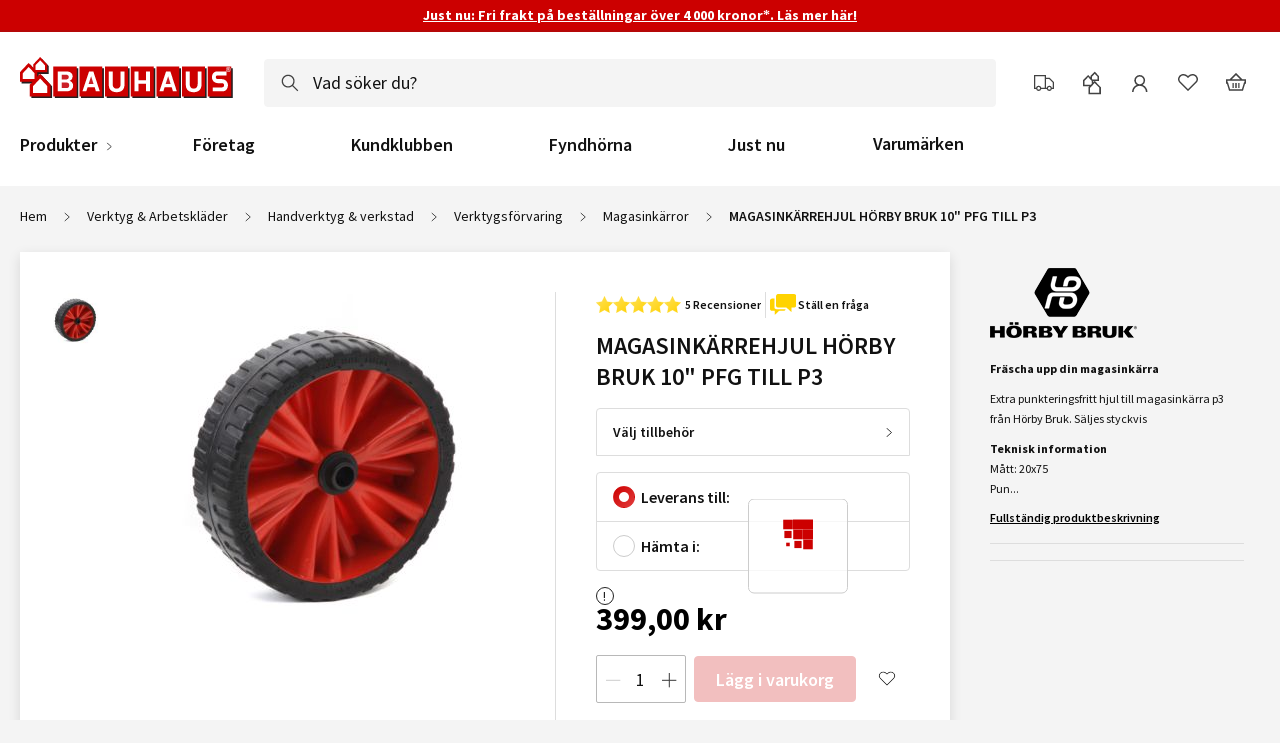

--- FILE ---
content_type: application/javascript
request_url: https://www.bauhaus.se/static/version1768564210/frontend/Vaimo/bauhaus-se/sv_SE/js/bundles/bootstrap.js
body_size: 154479
content:
 /**
 * Copyright © Vaimo Group. All rights reserved.
 * See LICENSE_VAIMO.txt for license details.
 */

/**
 * Cloned vendor/magento/module-catalog/view/base/web/js/price-utils.js as in case of mixing there is still need to copy
 * 85% of file. And rest 15% is barely not used.
 * Need to clone appears to prevent corruption of globalPriceFormat with options passed inside each formatPrice call.
 *
 * @api
 */

    define('Magento_Catalog/js/price-utils',['jquery', 'price-format-config'], function ($, priceFormatConfig) {
    'use strict';

    var globalPriceFormat = {
        requiredPrecision: 2,
        precision: 2,
        integerRequired: 1,
        decimalSymbol: ',',
        groupSymbol: ' ',
        groupLength: 3
    };

    /**
     * Repeats {string} {times} times
     * @param  {String} string
     * @param  {Number} times
     * @return {String}
     */
    function stringPad(string, times) {
        return (new Array(times + 1)).join(string);
    }

    /**
     * Format the price with the compliance to the specified locale
     *
     * @param {Number} amount
     * @param {Object} format
     * @param  {Boolean} isShowSign
     */
    function formatPriceLocale(amount, format, isShowSign)
    {
        var s = '',
            precision, pattern, locale, r;

        format = _.extend(globalPriceFormat, format);
        precision = isNaN(format.requiredPrecision = Math.abs(format.requiredPrecision)) ? 2 : format.requiredPrecision;
        pattern = format.pattern || '%s';
        locale = window.LOCALE || 'en-US';
        if (isShowSign === undefined || isShowSign === true) {
            s = amount < 0 ? '-' : isShowSign ? '+' : '';
        } else if (isShowSign === false) {
            s = '';
        }
        pattern = pattern.indexOf('{sign}') < 0 ? s + pattern : pattern.replace('{sign}', s);
        amount = Number(Math.round(Math.abs(+amount || 0) + 'e+' + precision) + ('e-' + precision));
        r = amount.toLocaleString(locale, {minimumFractionDigits: precision});

        return pattern.replace('%s', r).replace(/^\s\s*/, '').replace(/\s\s*$/, '');
    }

    /**
     * Formatter for price amount
     * @param  {Number}  amount
     * @param  {Object}  format
     * @param  {Boolean} isShowSign
     * @return {String}              Formatted value
     */
    function formatPrice(amount, format, isShowSign) {
        var s = '',
            precision, integerRequired, decimalSymbol, groupSymbol, groupLength, pattern, i, pad, j, re, r, am;

        format = $.extend(true, {}, $.extend(true, {}, globalPriceFormat), $.extend(true, {}, priceFormatConfig), format || {});

        // copied from price-option.js | Could be refactored with varien/js.js

        precision = isNaN(format.requiredPrecision = Math.abs(format.requiredPrecision)) ? 2 : format.requiredPrecision;
        integerRequired = isNaN(format.integerRequired = Math.abs(format.integerRequired)) ? 1 : format.integerRequired;
        decimalSymbol = format.decimalSymbol === undefined ? ',' : format.decimalSymbol;
        groupSymbol = format.groupSymbol === undefined ? '.' : format.groupSymbol;
        groupLength = format.groupLength === undefined ? 3 : format.groupLength;
        pattern = format.pattern || '%s';

        if (isShowSign === undefined || isShowSign === true) {
            s = amount < 0 ? '-' : isShowSign ? '+' : '';
        } else if (isShowSign === false) {
            s = '';
        }
        pattern = pattern.indexOf('{sign}') < 0 ? s + pattern : pattern.replace('{sign}', s);

        // we're avoiding the usage of to fixed, and using round instead with the e representation to address
        // numbers like 1.005 = 1.01. Using ToFixed to only provide trailig zeroes in case we have a whole number
        i = parseInt(
                amount = Number(Math.round(Math.abs(+amount || 0) + 'e+' + precision) + ('e-' + precision)),
                10
            ) + '';
        pad = i.length < integerRequired ? integerRequired - i.length : 0;

        i = stringPad('0', pad) + i;

        j = i.length > groupLength ? i.length % groupLength : 0;
        re = new RegExp('(\\d{' + groupLength + '})(?=\\d)', 'g');

        // replace(/-/, 0) is only for fixing Safari bug which appears
        // when Math.abs(0).toFixed() executed on '0' number.
        // Result is '0.-0' :(

        am = Number(Math.round(Math.abs(amount - i) + 'e+' + precision) + ('e-' + precision));
        r = (j ? i.substr(0, j) + groupSymbol : '') +
            i.substr(j).replace(re, '$1' + groupSymbol) +
            (precision ? decimalSymbol + am.toFixed(precision).replace(/-/, 0).slice(2) : '');

        return pattern.replace('%s', r).replace(/^\s\s*/, '').replace(/\s\s*$/, '');
    }

    /**
     * Deep clone of Object. Doesn't support functions
     * @param {Object} obj
     * @return {Object}
     */
    function objectDeepClone(obj) {
        return JSON.parse(JSON.stringify(obj));
    }

    /**
     * Helper to find ID in name attribute
     * @param   {jQuery} element
     * @returns {undefined|String}
     */
    function findOptionId(element) {
        var re, id, name;

        if (!element) {
            return id;
        }
        name = $(element).attr('name');

        if (name.indexOf('[') !== -1) {
            re = /\[([^\]]+)?\]/;
        } else {
            re = /_([^\]]+)?_/; // just to support file-type-option
        }
        id = re.exec(name) && re.exec(name)[1];

        if (id) {
            return id;
        }
    }

    return {
        formatPriceLocale: formatPriceLocale,
        formatPrice: formatPrice,
        deepClone: objectDeepClone,
        strPad: stringPad,
        findOptionId: findOptionId
    };
});
;
 /**
 * Copyright © Magento, Inc. All rights reserved.
 * See COPYING.txt for license details.
 */


    define('Magento_Catalog/js/product/query-builder',[
        'underscore'
    ], function (_) {
        'use strict';

        return {

            /**
             * Build query to get id
             *
             * @param {Object} data
             */
            buildQuery: function (data) {
                var filters = [];

                _.each(data, function (value, key) {
                    filters.push({
                        field: key,
                        value: value,
                        'condition_type': 'in'
                    });
                });

                return {
                    searchCriteria: {
                        filterGroups: [
                            {
                                filters: filters
                            }
                        ]
                    }
                };
            }
        };
    }
);
;
 /**
 * Copyright © Magento, Inc. All rights reserved.
 * See COPYING.txt for license details.
 */

    define('Magento_Catalog/js/product/storage/data-storage',[
    'jquery',
    'underscore',
    'ko',
    'mageUtils',
    'Magento_Catalog/js/product/query-builder',
    'Magento_Customer/js/customer-data',
    'jquery/jquery-storageapi'
], function ($, _, ko, utils, queryBuilder, customerData) {
    'use strict';

    /**
     * Process data from API request
     *
     * @param {Object} data
     * @returns {Object}
     */
    function getParsedDataFromServer(data) {
        var result = {};

        _.each(data.items, function (item) {
                if (item.id) {
                    result[item.id] = item;
                }
            }
        );

        return {
            items: result
        };
    }

    /**
     * Set data to localStorage with support check.
     *
     * @param {String} namespace
     * @param {Object} data
     */
    function setLocalStorageItem(namespace, data) {
        try {
            window.localStorage.setItem(namespace, JSON.stringify(data));
        } catch (e) {
            console.warn('localStorage is unavailable - skipping local caching of product data');
            console.error(e);
        }
    }

    return {

        /**
         * Class name
         */
        name: 'DataStorage',
        request: {},
        customerDataProvider: 'product_data_storage',

        /**
         * Initialize class
         *
         * @return Chainable.
         */
        initialize: function () {
            if (!this.data) {
                this.data = ko.observable({});
            }

            this.initLocalStorage()
                .initCustomerDataReloadListener()
                .cachesDataFromLocalStorage()
                .initDataListener()
                .initProvideStorage()
                .initProviderListener();

            return this;
        },

        /**
         * Initialize listener to customer data reload
         *
         * @return Chainable.
         */
        initCustomerDataReloadListener: function () {
            $(document).on('customer-data-invalidate', this._flushProductStorage.bind(this));

            return this;
        },

        /**
         * Flush product storage
         *
         * @private
         * @return void
         */
        _flushProductStorage: function (event, sections) {
            if (_.isEmpty(sections) || _.contains(sections, 'product_data_storage')) {
                this.localStorage.removeAll();
            }
        },

        /**
         * Initialize listener to data property
         *
         * @return Chainable.
         */
        initDataListener: function () {
            this.data.subscribe(this.dataHandler.bind(this));

            return this;
        },

        /**
         * Initialize provider storage
         *
         * @return Chainable.
         */
        initProvideStorage: function () {
            this.providerHandler(customerData.get(this.customerDataProvider)());

            return this;
        },

        /**
         * Handler to update "data" property.
         * Sets data to localStorage
         *
         * @param {Object} data
         */
        dataHandler: function (data) {
            if (_.isEmpty(data)) {
                this.localStorage.removeAll();
            } else {
                setLocalStorageItem(this.namespace, data);
            }
        },

        /**
         * Handler to update data in provider.
         *
         * @param {Object} data
         */
        providerHandler: function (data) {
            var currentData = utils.copy(this.data()),
                ids = _.keys(data.items);

            if (data.items && ids.length) {
                //we can extend only items
                data = data.items;
                this.data(_.extend(currentData, data));
            }
        },

        /**
         * Sets data ids
         *
         * @param {String} currency
         * @param {String} store
         * @param {Object} ids
         */
        setIds: function (currency, store, ids) {
            if (!this.hasInCache(currency, store, ids)) {
                this.loadDataFromServer(currency, store, ids);
            } else {
                this.data.valueHasMutated();
            }
        },

        /**
         * Gets data from "data" property by identifiers
         *
         * @param {String} currency
         * @param {String} store
         * @param {Object} productIdentifiers
         *
         * @return {Object} data.
         */
        getDataByIdentifiers: function (currency, store, productIdentifiers) {
            var data = {},
                dataCollection = this.data(),
                id;

            for (id in productIdentifiers) {
                if (productIdentifiers.hasOwnProperty(id)) {
                    data[id] = dataCollection[id];
                }
            }

            return data;
        },

        /**
         * Checks has cached data or not
         *
         * @param {String} currency
         * @param {String} store
         * @param {Object} ids
         *
         * @return {Boolean}
         */
        hasInCache: function (currency, store, ids) {
            var data = this.data(),
                id;

            for (id in ids) {
                if (!data.hasOwnProperty(id) ||
                    data[id]['currency_code'] !== currency ||
                    ~~data[id]['store_id'] !== ~~store
                ) {
                    return false;
                }
            }

            return true;
        },

        /**
         * Load data from server by ids
         *
         * @param {String} currency
         * @param {String} store
         * @param {Object} ids
         *
         * @return void
         */
        loadDataFromServer: function (currency, store, ids) {
            var idsArray = _.keys(ids),
                prepareAjaxParams = {
                    'entity_id': idsArray.join(',')
                };

            if (this.request.sent && this.hasIdsInSentRequest(ids)) {
                return;
            }

            this.request = {
                sent: true,
                data: ids
            };

            this.updateRequestConfig.data = queryBuilder.buildQuery(prepareAjaxParams);
            this.updateRequestConfig.data['store_id'] = store;
            this.updateRequestConfig.data['currency_code'] = currency;
            $.ajax(this.updateRequestConfig).done(function (data) {
                this.request = {};
                this.providerHandler(getParsedDataFromServer(data));
            }.bind(this));
        },

        /**
         * Each product page consist product cache data,
         * this function prepare those data to appropriate view, and save it
         *
         * @param {Object} data
         */
        addDataFromPageCache: function (data) {
            this.providerHandler(getParsedDataFromServer(data));
        },

        /**
         * @param {Object} ids
         * @returns {Boolean}
         */
        hasIdsInSentRequest: function (ids) {
            var sentDataIds,
                currentDataIds;

            if (this.request.data) {
                sentDataIds = _.keys(this.request.data);
                currentDataIds = _.keys(ids);

                return _.every(currentDataIds, function (id) {
                    return _.lastIndexOf(sentDataIds, id) !== -1;
                });
            }

            return false;
        },

        /**
         * Initialize provider listener
         *
         * @return Chainable.
         */
        initProviderListener: function () {
            customerData.get(this.customerDataProvider).subscribe(this.providerHandler.bind(this));

            return this;
        },

        /**
         * Caches data from local storage to local scope
         *
         * @return Chainable.
         */
        cachesDataFromLocalStorage: function () {
            this.data(this.getDataFromLocalStorage());

            return this;
        },

        /**
         * Gets data from local storage by current namespace
         *
         * @return {Object}.
         */
        getDataFromLocalStorage: function () {
            return this.localStorage.get();
        },

        /**
         * Initialize localStorage
         *
         * @return Chainable.
         */
        initLocalStorage: function () {
            this.localStorage = $.initNamespaceStorage(this.namespace).localStorage;

            return this;
        }
    };
});
;
 /**
 * Copyright © Magento, Inc. All rights reserved.
 * See COPYING.txt for license details.
 */

    define('Magento_Catalog/js/product/storage/ids-storage',[
    'jquery',
    'underscore',
    'ko',
    'mageUtils',
    'jquery/jquery-storageapi'
], function ($, _, ko, utils) {
    'use strict';

    /**
     * Set data to localStorage with support check.
     *
     * @param {String} namespace
     * @param {Object} data
     */
    function setLocalStorageItem(namespace, data) {
        try {
            window.localStorage.setItem(namespace, JSON.stringify(data));
        } catch (e) {
            console.warn('localStorage is unavailable - skipping local caching of product data');
            console.error(e);
        }
    }

    return {

        /**
         * Class name
         */
        name: 'IdsStorage',

        /**
         * Initializes class
         *
         * @return Chainable.
         */
        initialize: function () {
            if (!this.data) {
                this.data = ko.observable({});
            }

            this.initCustomerDataReloadListener()
                .initLocalStorage()
                .cachesDataFromLocalStorage()
                .initDataListener();

            return this;
        },

        /**
         * Gets data from local storage by current namespace
         *
         * @return {Object}.
         */
        getDataFromLocalStorage: function () {
            return this.localStorage.get();
        },

        /**
         * Caches data from local storage to local scope
         *
         * @return Chainable.
         */
        cachesDataFromLocalStorage: function () {
            this.data(this.getDataFromLocalStorage());

            return this;
        },

        /**
         * Initialize localStorage
         *
         * @return Chainable.
         */
        initLocalStorage: function () {
            this.localStorage = $.initNamespaceStorage(this.namespace).localStorage;

            return this;
        },

        /**
         * Initializes listener to "data" property
         */
        initDataListener: function () {
            this.data.subscribe(this.internalDataHandler.bind(this));
        },

        /**
         * Initialize listener to customer data reload
         *
         * @return Chainable.
         */
        initCustomerDataReloadListener: function () {
            $(document).on('customer-data-reload', function (event, sections) {
                if ((_.isEmpty(sections) || _.contains(sections, this.namespace)) && ~~this.allowToSendRequest) {
                    this.localStorage.removeAll();
                    this.data();
                }
            }.bind(this));

            return this;
        },

        /**
         * Initializes handler to "data" property update
         */
        internalDataHandler: function (data) {
            setLocalStorageItem(this.namespace, data);
        },

        /**
         * Initializes handler to storage update
         */
        externalDataHandler: function (data) {
            data = data.items ? data.items : data;

            this.set(_.extend(utils.copy(this.data()), data));
        }
    };
});

;
 /**
 * Copyright © Magento, Inc. All rights reserved.
 * See COPYING.txt for license details.
 */

    define('Magento_Catalog/js/product/storage/ids-storage-compare',[
    'underscore',
    'ko',
    'mageUtils',
    'Magento_Customer/js/customer-data',
    'Magento_Catalog/js/product/storage/ids-storage'
], function (_, ko, utils, customerData, idsStorage) {
    'use strict';

    return _.extend(utils.copy(idsStorage), {

        /**
         * Class name
         */
        name: 'IdsStorageCompare',

        /**
         * Initializes class
         *
         * @return Chainable.
         */
        initialize: function () {
            if (!this.data) {
                this.data = ko.observable({});
            }

            if (this.provider && window.checkout && window.checkout.baseUrl) {
                this.providerDataHandler(customerData.get(this.provider)());
                this.initProviderListener();
            }

            this.initLocalStorage()
                .cachesDataFromLocalStorage()
                .initDataListener();

            return this;
        },

        /**
         * Initializes listener for external data provider
         */
        initProviderListener: function () {
            customerData.get(this.provider).subscribe(this.providerDataHandler.bind(this));
        },

        /**
         * Initializes handler for external data provider update
         *
         * @param {Object} data
         */
        providerDataHandler: function (data) {
            data = data.items || data;
            data = this.prepareData(data);

            this.add(data);
        },

        /**
         * Prepares data to correct interface
         *
         * @param {Object} data
         *
         * @returns {Object} data
         */
        prepareData: function (data) {
            var result = {},
                scopeId;

            _.each(data, function (item) {
                if (typeof item.productScope !== 'undefined') {
                    scopeId = item.productScope === 'store' ? window.checkout.storeId :
                        item.productScope === 'group' ? window.checkout.storeGroupId :
                            window.checkout.websiteId;

                    result[item.productScope + '-' + scopeId + '-' + item.id] = {
                        'added_at': new Date().getTime() / 1000,
                        'product_id': item.id,
                        'scope_id': scopeId
                    };
                } else {
                    result[item.id] = {
                        'added_at': new Date().getTime() / 1000,
                        'product_id': item.id
                    };
                }
            });

            return result;
        }
    });
});
;
 /**
 * Copyright © Magento, Inc. All rights reserved.
 * See COPYING.txt for license details.
 */

    define('Magento_Catalog/js/product/storage/storage-service',[
    'jquery',
    'underscore',
    'mageUtils',
    'mage/translate',
    'Magento_Catalog/js/product/storage/ids-storage',
    'Magento_Catalog/js/product/storage/data-storage',
    'Magento_Catalog/js/product/storage/ids-storage-compare'
], function ($, _, utils, $t, IdsStorage, DataStore, IdsStorageCompare) {
    'use strict';

    return (function () {

        var /**
             * {Object} storages - list of storages
             */
            storages = {},

            /**
             * {Object} classes - list of classes
             */
            classes = {},

            /**
             * {Object} prototype - methods that will be added to all storage classes to prototype property.
             */
            prototype = {

                /**
                 * Sets data to storage
                 *
                 * @param {*} data
                 */
                set: function (data) {
                    if (!utils.compare(data, this.data()).equal) {
                        this.data(data);
                    }
                },

                /**
                 * Adds some data to current storage data
                 *
                 * @param {*} data
                 */
                add: function (data) {
                    if (!_.isEmpty(data)) {
                        this.data(_.extend(utils.copy(this.data()), data));
                    }
                },

                /**
                 * Gets current storage data
                 *
                 * @returns {*} data
                 */
                get: function () {
                    return this.data();
                }
            },

            /**
             * Required properties to storage
             */
            storagesInterface =  {
                data: 'function',
                initialize: 'function',
                namespace: 'string'
            },

            /**
             * Private service methods
             */
            _private = {

                /**
                 * Overrides class method and add ability use _super to call parent method
                 *
                 * @param {Object} extensionMethods
                 * @param {Object} originInstance
                 */
                overrideClassMethods: function (extensionMethods, originInstance) {
                    var methodsName = _.keys(extensionMethods),
                        i = 0,
                        length = methodsName.length;

                    for (i; i < length; i++) {
                        if (_.isFunction(originInstance[methodsName[i]])) {
                            originInstance[methodsName[i]] = extensionMethods[methodsName[i]];
                        }
                    }

                    return originInstance;
                },

                /**
                 * Checks is storage implement interface
                 *
                 * @param {Object} classInstance
                 *
                 * @returns {Boolean}
                 */
                isImplementInterface: function (classInstance) {
                    _.each(storagesInterface, function (key, value) {
                        if (typeof classInstance[key] !== value) {
                            return false;
                        }
                    });

                    return true;
                }
            },

            /**
             * Subscribers list
             */
            subsctibers = {};

        (function () {
            /**
             * @param {Object} config
             * @return void
             */
            classes[IdsStorage.name] = function (config) {
                _.extend(this, IdsStorage, config);
            };

            /**
             * @param {Object} config
             * @return void
             */
            classes[IdsStorageCompare.name] = function (config) {
                _.extend(this, IdsStorageCompare, config);
            };

            /**
             * @param {Object} config
             * @return void
             */
            classes[DataStore.name] = function (config) {
                _.extend(this, DataStore, config);
            };

            _.each(classes, function (classItem) {
                classItem.prototype = prototype;
            });
        })();

        return {

            /**
             * Creates new storage or returns if storage with declared namespace exist
             *
             * @param {Object} config - storage config
             * @throws {Error}
             * @returns {Object} storage instance
             */
            createStorage: function (config) {
                var instance,
                    initialized;

                if (storages[config.namespace]) {
                    return storages[config.namespace];
                }

                instance = new classes[config.className](config);

                if (_private.isImplementInterface(instance)) {
                    initialized = storages[config.namespace] = instance.initialize();
                    this.processSubscribers(initialized, config);

                    return initialized;
                }

                throw new Error('Class ' + config.className + $t('does not implement Storage Interface'));
            },

            /**
             * Process subscribers
             *
             * Differentiate subscribers by their namespaces: recently_viewed or recently_compared
             * and process callbacks. Callbacks can be add through onStorageInit function
             *
             * @param {Object} initialized
             * @param {Object} config
             * @return void
             */
            processSubscribers: function (initialized, config) {
                if (subsctibers[config.namespace]) {
                    _.each(subsctibers[config.namespace], function (callback) {
                        callback(initialized);
                    });

                    delete subsctibers[config.namespace];
                }
            },

            /**
             * Listens storage creating by namespace
             *
             * @param {String} namespace
             * @param {Function} callback
             * @return void
             */
            onStorageInit: function (namespace, callback) {
                if (storages[namespace]) {
                    callback(storages[namespace]);
                } else {
                    subsctibers[namespace] ?
                        subsctibers[namespace].push(callback) :
                        subsctibers[namespace] = [callback];
                }
            },

            /**
             * Gets storage by namespace
             *
             * @param {String} namespace
             *
             * @returns {Object} storage insance
             */
            getStorage: function (namespace) {
                return storages[namespace];
            }
        };
    })();
});

;
 /**
 * Copyright © Magento, Inc. All rights reserved.
 * See COPYING.txt for license details.
 */

    define('Magento_Catalog/js/storage-manager',[
    'underscore',
    'uiElement',
    'mageUtils',
    'Magento_Catalog/js/product/storage/storage-service',
    'Magento_Customer/js/section-config',
    'jquery'
], function (_, Element, utils, storage, sectionConfig, $) {
    'use strict';

    /**
     * Flush events, that are clones of the same customer data sections
     * Events listener
     */
    $(document).on('submit', function (event) {
        var sections;

        if (event.target.method.match(/post|put|delete/i)) {
            sections = sectionConfig.getAffectedSections(event.target.action);

            if (sections && window.localStorage) {
                _.each(sections, function (section) {
                    window.localStorage.removeItem(section);
                });
            }
        }
    });

    return Element.extend({
        defaults: {
            defaultNamespace: {
                lifetime: 1000
            },
            storagesConfiguration: {
                'recently_viewed_product': {
                    namespace: 'recently_viewed_product',
                    className: 'IdsStorage',
                    lifetime: '${ $.defaultNamespace.lifetime }',
                    requestConfig: {
                        typeId: '${ $.storagesConfiguration.recently_viewed_product.namespace }'
                    },
                    savePrevious: {
                        namespace: '${ $.storagesConfiguration.recently_viewed_product.namespace }' + '_previous',
                        className: '${ $.storagesConfiguration.recently_viewed_product.className }'
                    },
                    allowToSendRequest: 0
                },
                'recently_compared_product': {
                    namespace: 'recently_compared_product',
                    className: 'IdsStorageCompare',
                    provider: 'compare-products',
                    lifetime: '${ $.defaultNamespace.lifetime }',
                    requestConfig: {
                        typeId: '${ $.storagesConfiguration.recently_compared_product.namespace }'
                    },
                    savePrevious: {
                        namespace: '${ $.storagesConfiguration.recently_compared_product.namespace }' + '_previous',
                        className: '${ $.storagesConfiguration.recently_compared_product.className }'
                    },
                    allowToSendRequest: 0
                },
                'product_data_storage': {
                    namespace: 'product_data_storage',
                    className: 'DataStorage',
                    allowToSendRequest: 0,
                    updateRequestConfig: {
                        url: '',
                        method: 'GET',
                        dataType: 'json'
                    }
                }
            },
            requestConfig: {
                method: 'POST',
                dataType: 'json',
                ajaxSaveType: 'default',
                ignoreProcessEvents: true
            },
            requestSent: 0
        },

        /**
         * Initializes provider component.
         *
         * @returns {Object} Chainable.
         */
        initialize: function () {
            this._super()
                .prepareStoragesConfig()
                .initStorages()
                .initStartData()
                .initUpdateStorageDataListener();

            return this;
        },

        /**
         * Initializes storages.
         *
         * @returns {Object} Chainable.
         */
        initStorages: function () {
            _.each(this.storagesNamespace, function (name) {
                this[name] = storage.createStorage(this.storagesConfiguration[name]);

                if (this.storagesConfiguration[name].savePrevious) {
                    this[name].previous = storage.createStorage(this.storagesConfiguration[name].savePrevious);
                }
            }.bind(this));

            return this;
        },

        /**
         * Initializes start data.
         *
         * @returns {Object} Chainable.
         */
        initStartData: function () {
            _.each(this.storagesNamespace, function (name) {
                this.updateDataHandler(name, this[name].get());
            }.bind(this));

            return this;
        },

        /**
         * Prepare storages congfig.
         *
         * @returns {Object} Chainable.
         */
        prepareStoragesConfig: function () {
            this.storagesNamespace = _.keys(this.storagesConfiguration);

            _.each(this.storagesNamespace, function (name) {
                this.storagesConfiguration[name].requestConfig = _.extend(
                    utils.copy(this.requestConfig),
                    this.storagesConfiguration[name].requestConfig
                );
            }.bind(this));

            return this;
        },

        /**
         * Prepare date in UTC format (in GMT), and calculate unix timestamp based in seconds
         *
         * @returns {Number}
         * @private
         */
        getUtcTime: function () {
            return new Date().getTime() / 1000;
        },

        /**
         * Initializes listeners to storages "data" property.
         */
        initUpdateStorageDataListener: function () {
            _.each(this.storagesNamespace, function (name) {
                if (this[name].data) {
                    this[name].data.subscribe(this.updateDataHandler.bind(this, name));
                }
            }.bind(this));
        },

        /**
         * Handlers for storages "data" property
         */
        updateDataHandler: function (name, data) {
            var previousData = this[name].previous ? this[name].previous.get() : false;

            if (!_.isEmpty(previousData) &&
                !_.isEmpty(data) &&
                !utils.compare(data, previousData).equal) {
                this[name].set(data);
                this[name].previous.set(data);
                this.sendRequest(name, data);
            } else if (
                _.isEmpty(previousData) &&
                !_.isEmpty(data)
            ) {
                this[name].set(data);
                this.sendRequest(name, data);
            }
        },

        /**
         * Gets last updated time
         *
         * @param {String} name - storage name
         */
        getLastUpdate: function (name) {
            return window.localStorage.getItem(this[name].namespace + '_last_update');
        },

        /**
         * Sets last updated time
         *
         * @param {String} name - storage name
         */
        setLastUpdate: function (name) {
            window.localStorage.setItem(this[name].namespace + '_last_update', this.getUtcTime());
        },

        /**
         * Request handler
         *
         * @param {String} name - storage name
         */
        requestHandler: function (name) {
            this.setLastUpdate(name);
            this.requestSent = 1;
        },

        /**
         * Sends request to server to gets data
         *
         * @param {String} name - storage name
         * @param {Object} data - ids
         */
        sendRequest: function (name, data) {
            var params  = utils.copy(this.storagesConfiguration[name].requestConfig),
                url = params.syncUrl,
                typeId = params.typeId;

            if (this.requestSent || !~~this.storagesConfiguration[name].allowToSendRequest) {
                return;
            }

            delete params.typeId;
            delete params.url;
            this.requestSent = 1;

            return utils.ajaxSubmit({
                url: url,
                data: {
                    ids: data,
                    'type_id': typeId
                }
            }, params).done(this.requestHandler.bind(this, name));
        }
    });
});
;
 /**
 * Copyright © Magento, Inc. All rights reserved.
 * See COPYING.txt for license details.
 */


    define('Magento_Catalog/js/view/image',[
    'uiComponent'
], function (Component) {
    'use strict';

    return Component.extend({
        /** @inheritdoc */
        initialize: function () {
            this._super();

            this.template = window.checkout.imageTemplate || this.template;
        }
    });
});
;
 /**
 * Copyright © Magento, Inc. All rights reserved.
 * See COPYING.txt for license details.
 */
/**
 * @api
 */

    define('Magento_Checkout/js/model/quote',[
    'ko',
    'underscore',
    'domReady!'
], function (ko, _) {
    'use strict';

    /**
     * Get totals data from the extension attributes.
     * @param {*} data
     * @returns {*}
     */
    var proceedTotalsData = function (data) {
            if (_.isObject(data) && _.isObject(data['extension_attributes'])) {
                _.each(data['extension_attributes'], function (element, index) {
                    data[index] = element;
                });
            }

            return data;
        },
        billingAddress = ko.observable(null),
        shippingAddress = ko.observable(null),
        shippingMethod = ko.observable(null),
        paymentMethod = ko.observable(null),
        quoteData = window.checkoutConfig.quoteData,
        basePriceFormat = window.checkoutConfig.basePriceFormat,
        priceFormat = window.checkoutConfig.priceFormat,
        storeCode = window.checkoutConfig.storeCode,
        totalsData = proceedTotalsData(window.checkoutConfig.totalsData),
        totals = ko.observable(totalsData),
        collectedTotals = ko.observable({});

    return {
        totals: totals,
        shippingAddress: shippingAddress,
        shippingMethod: shippingMethod,
        billingAddress: billingAddress,
        paymentMethod: paymentMethod,
        guestEmail: null,

        /**
         * @return {*}
         */
        getQuoteId: function () {
            return quoteData['entity_id'];
        },

        /**
         * @return {Boolean}
         */
        isVirtual: function () {
            return !!Number(quoteData['is_virtual']);
        },

        /**
         * @return {*}
         */
        getPriceFormat: function () {
            return priceFormat;
        },

        /**
         * @return {*}
         */
        getBasePriceFormat: function () {
            return basePriceFormat;
        },

        /**
         * @return {*}
         */
        getItems: function () {
            return window.checkoutConfig.quoteItemData;
        },

        /**
         *
         * @return {*}
         */
        getTotals: function () {
            return totals;
        },

        /**
         * @param {Object} data
         */
        setTotals: function (data) {
            data = proceedTotalsData(data);
            totals(data);
            this.setCollectedTotals('subtotal_with_discount', parseFloat(data['subtotal_with_discount']));
        },

        /**
         * @param {*} paymentMethodCode
         */
        setPaymentMethod: function (paymentMethodCode) {
            paymentMethod(paymentMethodCode);
        },

        /**
         * @return {*}
         */
        getPaymentMethod: function () {
            return paymentMethod;
        },

        /**
         * @return {*}
         */
        getStoreCode: function () {
            return storeCode;
        },

        /**
         * @param {String} code
         * @param {*} value
         */
        setCollectedTotals: function (code, value) {
            var colTotals = collectedTotals();

            colTotals[code] = value;
            collectedTotals(colTotals);
        },

        /**
         * @return {Number}
         */
        getCalculatedTotal: function () {
            var total = 0.; //eslint-disable-line no-floating-decimal

            _.each(collectedTotals(), function (value) {
                total += value;
            });

            return total;
        },

        /**
         * @return {Boolean}
         */
        isPersistent: function () {
            return !!Number(quoteData['is_persistent']);
        }
    };
});
;
 /**
 * Copyright © Magento, Inc. All rights reserved.
 * See COPYING.txt for license details.
 */


    define('Magento_Checkout/js/sidebar',[
    'jquery',
    'Magento_Customer/js/model/authentication-popup',
    'Magento_Customer/js/customer-data',
    'Magento_Ui/js/modal/alert',
    'Magento_Ui/js/modal/confirm',
    'underscore',
    'jquery-ui-modules/widget',
    'mage/decorate',
    'mage/collapsible',
    'mage/cookies',
    'jquery-ui-modules/effect-fade'
], function ($, authenticationPopup, customerData, alert, confirm, _) {
    'use strict';

    $.widget('mage.sidebar', {
        options: {
            isRecursive: true,
            minicart: {
                maxItemsVisible: 3
            }
        },
        scrollHeight: 0,
        shoppingCartUrl: window.checkout.shoppingCartUrl,

        /**
         * Create sidebar.
         * @private
         */
        _create: function () {
            this._initContent();
        },

        /**
         * Update sidebar block.
         */
        update: function () {
            $(this.options.targetElement).trigger('contentUpdated');
            this._calcHeight();
        },

        /**
         * @private
         */
        _initContent: function () {
            var self = this,
                events = {};

            this.element.decorate('list', this.options.isRecursive);

            /**
             * @param {jQuery.Event} event
             */
            events['click ' + this.options.button.close] = function (event) {
                event.stopPropagation();
                $(self.options.targetElement).dropdownDialog('close');
            };
            events['click ' + this.options.button.checkout] = $.proxy(function () {
                var cart = customerData.get('cart'),
                    customer = customerData.get('customer'),
                    element = $(this.options.button.checkout);

                if (!customer().firstname && cart().isGuestCheckoutAllowed === false) {
                    // set URL for redirect on successful login/registration. It's postprocessed on backend.
                    $.cookie('login_redirect', this.options.url.checkout);

                    if (this.options.url.isRedirectRequired) {
                        element.prop('disabled', true);
                        location.href = this.options.url.loginUrl;
                    } else {
                        authenticationPopup.showModal();
                    }

                    return false;
                }
                element.prop('disabled', true);
                location.href = this.options.url.checkout;
            }, this);

            /**
             * @param {jQuery.Event} event
             */
            events['click ' + this.options.button.remove] =  function (event) {
                event.stopPropagation();
                confirm({
                    content: self.options.confirmMessage,
                    actions: {
                        /** @inheritdoc */
                        confirm: function () {
                            self._removeItem($(event.currentTarget));
                        },

                        /** @inheritdoc */
                        always: function (e) {
                            e.stopImmediatePropagation();
                        }
                    }
                });
            };

            /**
             * @param {jQuery.Event} event
             */
            events['keyup ' + this.options.item.qty] = function (event) {
                self._showItemButton($(event.target));
            };

            /**
             * @param {jQuery.Event} event
             */
            events['change ' + this.options.item.qty] = function (event) {
                self._showItemButton($(event.target));
            };

            /**
             * @param {jQuery.Event} event
             */
            events['change ' + this.options.item.qty] = function (event) {
                self._showItemButton($(event.target));
            };

            /**
             * @param {jQuery.Event} event
             */
            events['click ' + this.options.item.button] = function (event) {
                event.stopPropagation();
                self._updateItemQty($(event.currentTarget));
            };

            /**
             * @param {jQuery.Event} event
             */
            events['focusout ' + this.options.item.qty] = function (event) {
                self._validateQty($(event.currentTarget));
            };

            this._on(this.element, events);
            this._calcHeight();
        },

        /**
         * @param {HTMLElement} elem
         * @private
         */
        _showItemButton: function (elem) {
            var itemId = elem.data('cart-item'),
                itemQty = elem.data('item-qty');

            if (this._isValidQty(itemQty, elem.val())) {
                $('#update-cart-item-' + itemId).show('fade', 300);
            } else if (elem.val() == 0) { //eslint-disable-line eqeqeq
                this._hideItemButton(elem);
            } else {
                this._hideItemButton(elem);
            }
        },

        /**
         * @param {*} origin - origin qty. 'data-item-qty' attribute.
         * @param {*} changed - new qty.
         * @returns {Boolean}
         * @private
         */
        _isValidQty: function (origin, changed) {
            return origin != changed && //eslint-disable-line eqeqeq
                changed.length > 0 &&
                changed - 0 == changed && //eslint-disable-line eqeqeq
                changed - 0 > 0;
        },

        /**
         * @param {Object} elem
         * @private
         */
        _validateQty: function (elem) {
            var itemQty = elem.data('item-qty');

            if (!this._isValidQty(itemQty, elem.val())) {
                elem.val(itemQty);
            }
        },

        /**
         * @param {HTMLElement} elem
         * @private
         */
        _hideItemButton: function (elem) {
            var itemId = elem.data('cart-item');

            $('#update-cart-item-' + itemId).hide('fade', 300);
        },

        /**
         * @param {HTMLElement} elem
         * @private
         */
        _updateItemQty: function (elem) {
            var itemId = elem.data('cart-item');

            this._ajax(this.options.url.update, {
                'item_id': itemId,
                'item_qty': $('#cart-item-' + itemId + '-qty').val()
            }, elem, this._updateItemQtyAfter);
        },

        /**
         * Update content after update qty
         *
         * @param {HTMLElement} elem
         */
        _updateItemQtyAfter: function (elem) {
            var productData = this._getProductById(Number(elem.data('cart-item')));

            if (!_.isUndefined(productData)) {
                $(document).trigger('ajax:updateCartItemQty');

                if (window.location.href === this.shoppingCartUrl) {
                    window.location.reload(false);
                }
            }
            this._hideItemButton(elem);
        },

        /**
         * @param {HTMLElement} elem
         * @private
         */
        _removeItem: function (elem) {
            var itemId = elem.data('cart-item');

            this._ajax(this.options.url.remove, {
                'item_id': itemId
            }, elem, this._removeItemAfter);
        },

        /**
         * Update content after item remove
         *
         * @param {Object} elem
         * @private
         */
        _removeItemAfter: function (elem) {
            var productData = this._getProductById(Number(elem.data('cart-item')));

            if (!_.isUndefined(productData)) {
                $(document).trigger('ajax:removeFromCart', {
                    productIds: [productData['product_id']],
                    productInfo: [
                        {
                            'id': productData['product_id']
                        }
                    ]
                });

                if (window.location.href.indexOf(this.shoppingCartUrl) === 0) {
                    window.location.reload();
                }
            }
        },

        /**
         * Retrieves product data by Id.
         *
         * @param {Number} productId - product Id
         * @returns {Object|undefined}
         * @private
         */
        _getProductById: function (productId) {
            return _.find(customerData.get('cart')().items, function (item) {
                return productId === Number(item['item_id']);
            });
        },

        /**
         * @param {String} url - ajax url
         * @param {Object} data - post data for ajax call
         * @param {Object} elem - element that initiated the event
         * @param {Function} callback - callback method to execute after AJAX success
         */
        _ajax: function (url, data, elem, callback) {
            $.extend(data, {
                'form_key': $.mage.cookies.get('form_key')
            });

            $.ajax({
                url: url,
                data: data,
                type: 'post',
                dataType: 'json',
                context: this,

                /** @inheritdoc */
                beforeSend: function () {
                    elem.attr('disabled', 'disabled');
                },

                /** @inheritdoc */
                complete: function () {
                    elem.attr('disabled', null);
                }
            })
                .done(function (response) {
                    var msg;

                    if (response.success) {
                        callback.call(this, elem, response);
                    } else {
                        msg = response['error_message'];

                        if (msg) {
                            alert({
                                content: msg
                            });
                        }
                    }
                })
                .fail(function (error) {
                    console.log(JSON.stringify(error));
                });
        },

        /**
         * Calculate height of minicart list
         *
         * @private
         */
        _calcHeight: function () {
            var self = this,
                height = 0,
                counter = this.options.minicart.maxItemsVisible,
                target = $(this.options.minicart.list),
                outerHeight;

            self.scrollHeight = 0;
            target.children().each(function () {

                if ($(this).find('.options').length > 0) {
                    $(this).collapsible();
                }
                outerHeight = $(this).outerHeight(true);

                if (counter-- > 0) {
                    height += outerHeight;
                }
                self.scrollHeight += outerHeight;
            });

            target.parent().height(height);
        }
    });

    return $.mage.sidebar;
});
;
 /**
 * Copyright © Magento, Inc. All rights reserved.
 * See COPYING.txt for license details.
 */


    define('Magento_Checkout/js/view/cart-item-renderer',[
    'uiComponent'
], function (Component) {
    'use strict';

    return Component.extend({
        /**
         * Prepare the product name value to be rendered as HTML
         *
         * @param {String} productName
         * @return {String}
         */
        getProductNameUnsanitizedHtml: function (productName) {
            // product name has already escaped on backend
            return productName;
        },

        /**
         * Prepare the given option value to be rendered as HTML
         *
         * @param {String} optionValue
         * @return {String}
         */
        getOptionValueUnsanitizedHtml: function (optionValue) {
            // option value has already escaped on backend
            return optionValue;
        }
    });
});
;
 /**
 * Copyright © Vaimo Group. All rights reserved.
 * See LICENSE_VAIMO.txt for license details.
 */


    define('Magento_Checkout/js/view/checkout/minicart/subtotal/custom',[
    'uiComponent',
    'Magento_Customer/js/customer-data'
], function (Component, customerData) {
    'use strict';

    return Component.extend({
        /**
         * @override
         */
        initialize: function () {
            this._super();
            this.cart = customerData.get('cart');
        }
    });
});
;
 /**
 * Copyright © Vaimo Group. All rights reserved.
 * See LICENSE_VAIMO.txt for license details.
 */


    define('Magento_Checkout/js/view/minicart',[
    'uiComponent',
    'Magento_Customer/js/customer-data',
    'jquery',
    'ko',
    'underscore',
    'Magento_Catalog/js/price-utils',
    'mage/translate',
    'vaimo/overlay',
    'postcodeUtils',
    'uiRegistry',
    'vaimo/headerState',
    'mage/storage',
    'jquery/jquery-storageapi'
], function (Component, customerData, $, ko, _, priceUtils, $t, overlay, postcodeUtils, registry, headerState) {
'use strict';

return Component.extend({
shoppingCartUrl: window.checkout.shoppingCartUrl,
maxItemsToDisplay: window.checkout.maxItemsToDisplay,
cart: {},
isLoading: ko.observable(false),
addToCartCalls: 0,
minicartSelector: '[data-block="minicart"]',
sidebarOptions: {
    'targetElement': '',
    'url': {
        'checkout': window.checkout.checkoutUrl,
        'update': window.checkout.updateItemQtyUrl,
        'remove': window.checkout.removeItemUrl,
        'loginUrl': window.checkout.customerLoginUrl,
        'isRedirectRequired': window.checkout.isRedirectRequired
    },
    'button': {
        'checkout': '[data-minicart-goto-checkout]',
        'remove': '[data-cart-item-remove]'
    },
    'showcart': {
        'parent': 'span.counter',
        'qty': 'span.counter-number',
        'label': 'span.counter-label'
    },
    'minicart': {
        'list': '#mini-cart',
        'content': '#minicart-content-wrapper',
        'qty': 'div.items-total',
        'subtotal': 'div.subtotal span.price',
        'maxItemsVisible': window.checkout.minicartMaxItemsVisible
    },
    'item': {
        'qty': ':input.cart-item-qty',
        'qtyText': '[data-minicart-qty-text]',
        'button': ':button.update-cart-item'
    },
    'confirmMessage': $t('Are you sure you would like to remove this item from the shopping cart?'),
    'productItemSelector': ''
},
autoCloseTimeout: 3000,
dropDownDialogSelector: '[data-role="dropdownDialog"]',
productItemSelector: '[data-role=product-item]',
deliveryMessageText: $t('You have chosen home delivery.'),
afterAddToCart: 'minicart--after-add-to-cart',
miniCartNoVisibleItems: 'minicart--no-visible-items',
productSku: 'data-product-sku',
availableItemIdPrefix: '#available-accessories-item-',

initialize: function () {
    this.$filteringProductNameEl = $('<div/>');
    this.filteringProductNameRegexp = /([\/.,\-:;!?|])/gmi;
    this.$miniCart = $(this.minicartSelector);
    this.$dropDownDialog = this.$miniCart.find(this.dropDownDialogSelector);

    this._initCartParam('minicart_is_defined')(false);
    this._initCartParam('summary_count').subscribe((function (value) {
        this._initCartParam('minicart_is_defined')(true);
        if (value <= 0) {
            this.closeMinicart();
        }
    }).bind(this));


    this.$miniCart
        .on('dropdowndialogopen', (function () {
            this.initSidebar();
            this.$miniCart.removeClass(this.afterAddToCart);
            registry.set('initDeliveryPostcode', true);
        }).bind(this))
        .on('dropdowndialogclose', (function () {
            clearTimeout(this.closeCartAfterFetchTimeout);
        }).bind(this))
        .on('contentLoading', (function () {
            this.addToCartCalls++;
            this.isLoading(true);
        }).bind(this));

    customerData.getInitCustomerData().done(function () {
        var cartData = customerData.get('cart');

        this.update(cartData());
        cartData.subscribe(function(updatedCart) {
            this.addToCartCalls--;
            this.isLoading(this.addToCartCalls > 0);
            this.update(updatedCart);
            this.initSidebar();

            $(document).on('sidebarFailedAjax', this.closeMinicart.bind(this));
        }.bind(this));

        if (cartData()['website_id'] !== window.checkout.websiteId) {
            customerData.reload(['cart'], false, false);
        }
    }.bind(this));

    this.isLoading.subscribe(function(response) {
        if (response) {
            overlay.open();
            headerState.setState('isMinicartLoading', true);
        } else {
            overlay.close();
            headerState.setState('isMinicartLoading', false);
            this.$dropDownDialog.simpleDropdown('open', {noHeaderStateTrigger: true});
            this.$miniCart.addClass(this.afterAddToCart);
            $('body').removeClass('no-scroll');
            clearTimeout(this.closeCartAfterFetchTimeout);
            this.closeCartAfterFetchTimeout = window.setTimeout((function () {
                this.$miniCart.removeClass(this.miniCartNoVisibleItems);
                this.$dropDownDialog.simpleDropdown('close');
            }).bind(this), this.autoCloseTimeout);
        }

    }.bind(this));

    this.observe({deliveryMessage: this.deliveryMessageText, postcode: undefined});
    return this._super();
},

initSidebar: function () {
    require(['sidebar'], (function(){
        if (this.$miniCart.data('mageSidebar')) {
            this.$miniCart.sidebar('update');
        }

        if (!$(this.productItemSelector).length) {
            return;
        }

        this.$miniCart.trigger('contentUpdated');

        this.$miniCart.sidebar($.extend(true, {
            targetElement: this.$dropDownDialog,
            productItemSelector: this.productItemSelector
        }, this.sidebarOptions));
        registry.set('minicartComponent', this.$miniCart);
    }).bind(this));
},

closeMinicart: function () {
    this.$dropDownDialog.simpleDropdown('close');
},

getItemRenderer: function (productType) {
    return this.itemRenderer[productType] || 'defaultRenderer';
},

update: function (updatedCart) {
    _.each(updatedCart, function (value, key) {
        if (!this.cart.hasOwnProperty(key)) {
            this.cart[key] = ko.observable();
        }
        this.cart[key](value);
    }, this);
},

getCartParam: function (name) {
    this._initCartParam(name);
    return this.cart[name]();
},

_initCartParam: function (name) {
    if (!_.isUndefined(name)) {
        if (!this.cart.hasOwnProperty(name)) {
            this.cart[name] = ko.observable();
        }
    }

    return this.cart[name];
},

getCartItems: function () {
    var result = this.getUpdatedItem();

    for (var i = 0; i < result.length; i++) {
        result[i]['display_product_name'] = (this.$filteringProductNameEl.html(result[i]['product_name']).text() || '')
            .replace(this.filteringProductNameRegexp, '$1<wbr/>');
    }
    return result;
},

getUpdatedItem: function () {
    var result = (this.getCartParam('items') || []).slice(parseInt(-this.maxItemsToDisplay, 10));
    const parentNameAttr = 'data-parent-name';
    const bundleOption = $('.bundle.option');

    for (var i = 0; i < result.length; i++) {
        const incitoResult = $('.active[data-id=' + result[i]['product_sku'] + ']').attr('data-id');

        if (result[i]['product_sku'] === $(this.availableItemIdPrefix + result[i]['product_id']).attr(this.productSku)) {
            result[i]['is_updated'] = 'updated';
            break
        } else if (result[i]['product_sku'] === $('.product-sku-' + result[i]['product_sku']).attr(this.productSku)) {
            result[i]['is_updated'] = 'updated';
            break
        } else if (bundleOption.attr(parentNameAttr)) {
            result[0]['is_updated'] = 'updated';
            result[0]['product_name'] = bundleOption.attr(parentNameAttr);
            break
        } else if (typeof incitoResult !== 'undefined' && result[i]['product_sku'] === incitoResult) {
            result[i]['is_updated'] = 'updated';
        }
    }
    return result;
},

getCartLineItemsCount: function () {
    var items = this.getCartParam('items') || [];

    return parseInt(items.length, 10);
},

formatPrice: function (amount) {
    return priceUtils.formatPrice(amount);
},

getCartCount: function () {
    const count = parseInt(this.getCartParam('summary_count'));
    return count > 99 ? '99+' : count;
},

getLabelTotalPrice: function () {
    if (this.getCartParam('isB2b')) {
        return this.getCartParam('grand_total_excl_tax')
    }

    return this.getCartParam('grand_total_incl_tax');
},

isCartEmpty: function() {
    const hasItems = this.getCartCount() === 0;
    return this.getCartParam('minicart_is_defined') && hasItems
},

isCartFull: function() {
    const hasItems = this.getCartCount() !== 0;
    return this.getCartParam('minicart_is_defined') && hasItems
},

getFormattedPostcode: function() {
    const postcode = this.postcode();
    return postcode ? postcodeUtils.format(postcode) : '';
}
});
});
;
 /**
 * Copyright © Magento, Inc. All rights reserved.
 * See COPYING.txt for license details.
 */

/**
 * @api
 */

    define('Magento_Cookie/js/require-cookie',[
    'jquery',
    'Magento_Ui/js/modal/alert',
    'jquery-ui-modules/widget',
    'mage/mage',
    'mage/translate'
], function ($, alert) {
    'use strict';

    $.widget('mage.requireCookie', {
        options: {
            event: 'click',
            noCookieUrl: 'enable-cookies',
            triggers: ['.action.login', '.action.submit'],
            isRedirectCmsPage: true
        },

        /**
         * Constructor
         * @private
         */
        _create: function () {
            this._bind();
        },

        /**
         * This method binds elements found in this widget.
         * @private
         */
        _bind: function () {
            var events = {};

            $.each(this.options.triggers, function (index, value) {
                events['click ' + value] = '_checkCookie';
            });
            this._on(events);
        },

        /**
         * This method set the url for the redirect.
         * @param {jQuery.Event} event
         * @private
         */
        _checkCookie: function (event) {
            if (navigator.cookieEnabled) {
                return;
            }

            event.preventDefault();

            if (this.options.isRedirectCmsPage) {
                window.location = this.options.noCookieUrl;
            } else {
                alert({
                    content: $.mage.__('Cookies are disabled in your browser.')
                });
            }
        }
    });

    return $.mage.requireCookie;
});
;
 /**
 * Copyright © Magento, Inc. All rights reserved.
 * See COPYING.txt for license details.
 */

/**
 * @api
 */

    define('Magento_Customer/js/customer-data',[
    'jquery',
    'underscore',
    'ko',
    'Magento_Customer/js/section-config',
    'mage/url',
    'mage/storage',
    'jquery/jquery-storageapi'
], function ($, _, ko, sectionConfig, url) {
    'use strict';

    var options = {},
        storage,
        storageInvalidation,
        invalidateCacheBySessionTimeOut,
        invalidateCacheByCloseCookieSession,
        dataProvider,
        buffer,
        customerData,
        deferred = $.Deferred();

    url.setBaseUrl(window.BASE_URL);
    options.sectionLoadUrl = url.build('customer/section/load');

    /**
     * @param {Object} invalidateOptions
     */
    invalidateCacheBySessionTimeOut = function (invalidateOptions) {
        var date;

        if (new Date($.localStorage.get('mage-cache-timeout')) < new Date()) {
            storage.removeAll();
        }
        date = new Date(Date.now() + parseInt(invalidateOptions.cookieLifeTime, 10) * 1000);
        $.localStorage.set('mage-cache-timeout', date);
    };

    /**
     * Invalidate Cache By Close Cookie Session
     */
    invalidateCacheByCloseCookieSession = function () {
        var isLoggedIn = parseInt(options.isLoggedIn, 10) || 0;

        if (!$.cookieStorage.isSet('mage-cache-sessid')) {
            storage.removeAll();
        }

        if (!$.localStorage.isSet('mage-customer-login')) {
            $.localStorage.set('mage-customer-login', isLoggedIn);
        }
        if ($.localStorage.get('mage-customer-login') !== isLoggedIn) {
            $.localStorage.set('mage-customer-login', isLoggedIn);
            storage.removeAll();
        }

        $.cookieStorage.set('mage-cache-sessid', true);
    };

    dataProvider = {

        /**
         * @param {Object} sectionNames
         * @return {Object}
         */
        getFromStorage: function (sectionNames) {
            var result = {};

            _.each(sectionNames, function (sectionName) {
                result[sectionName] = storage.get(sectionName);
            });

            return result;
        },

        /**
         * @param {Object} sectionNames
         * @param {Boolean} forceNewSectionTimestamp
         * @return {*}
         */
        getFromServer: function (sectionNames, forceNewSectionTimestamp) {
            var parameters;

            sectionNames = sectionConfig.filterClientSideSections(sectionNames);
            parameters = _.isArray(sectionNames) && sectionNames.indexOf('*') < 0 ? {
                sections: sectionNames.join(',')
            } : [];
            parameters['force_new_section_timestamp'] = forceNewSectionTimestamp;

            return $.getJSON(options.sectionLoadUrl, parameters).fail(function (jqXHR) {
                throw new Error(jqXHR);
            });
        }
    };

    /**
     * @param {Function} target
     * @param {String} sectionName
     * @return {*}
     */
    ko.extenders.disposableCustomerData = function (target, sectionName) {
        var sectionDataIds, newSectionDataIds = {};

        target.subscribe(function () {
            setTimeout(function () {
                storage.remove(sectionName);
                sectionDataIds = $.cookieStorage.get('section_data_ids') || {};
                _.each(sectionDataIds, function (data, name) {
                    if (name !== sectionName) {
                        newSectionDataIds[name] = data;
                    }
                });
                $.cookieStorage.set('section_data_ids', newSectionDataIds);
            }, 3000);
        });

        return target;
    };

    buffer = {
        data: {},

        /**
         * @param {String} sectionName
         */
        bind: function (sectionName) {
            this.data[sectionName] = ko.observable({});
        },

        /**
         * @param {String} sectionName
         * @return {Object}
         */
        get: function (sectionName) {
            if (!this.data[sectionName]) {
                this.bind(sectionName);
            }

            return this.data[sectionName];
        },

        /**
         * @return {Array}
         */
        keys: function () {
            return _.keys(this.data);
        },

        /**
         * @param {String} sectionName
         * @param {Object} sectionData
         */
        notify: function (sectionName, sectionData) {
            if (!this.data[sectionName]) {
                this.bind(sectionName);
            }
            this.data[sectionName](sectionData);
        },

        /**
         * @param {Object} sections
         */
        update: function (sections) {
            var sectionId = 0,
                sectionDataIds = $.cookieStorage.get('section_data_ids') || {};

            _.each(sections, function (sectionData, sectionName) {
                sectionId = sectionData['data_id'];
                sectionDataIds[sectionName] = sectionId;
                storage.set(sectionName, sectionData);
                storageInvalidation.remove(sectionName);
                buffer.notify(sectionName, sectionData);
            });
            $.cookieStorage.set('section_data_ids', sectionDataIds);
        },

        /**
         * @param {Object} sections
         */
        remove: function (sections) {
            _.each(sections, function (sectionName) {
                storage.remove(sectionName);

                if (!sectionConfig.isClientSideSection(sectionName)) {
                    storageInvalidation.set(sectionName, true);
                }
            });
        }
    };

    customerData = {

        /**
         * Customer data initialization
         */
        init: function () {
            var expiredSectionNames = this.getExpiredSectionNames();

            if (expiredSectionNames.length > 0) {
                _.each(dataProvider.getFromStorage(storage.keys()), function (sectionData, sectionName) {
                    buffer.notify(sectionName, sectionData);
                });
                this.reload(expiredSectionNames, false);
            } else {
                _.each(dataProvider.getFromStorage(storage.keys()), function (sectionData, sectionName) {
                    buffer.notify(sectionName, sectionData);
                });

                if (!_.isEmpty(storageInvalidation.keys())) {
                    this.reload(storageInvalidation.keys(), false);
                }
            }

            if (!_.isEmpty($.cookieStorage.get('section_data_clean'))) {
                this.reload(sectionConfig.getSectionNames(), true);
                $.cookieStorage.set('section_data_clean', '');
            }

            if (this._request) {
                this._request.done(function(){deferred.resolve()});
                return;
            }
            deferred.resolve();
        },

        /**
         * Storage init
         */
        initStorage: function () {
            $.cookieStorage.setConf({
                path: '/',
                expires: new Date(Date.now() + parseInt(options.cookieLifeTime, 10) * 1000)
            });

            if (options.cookieDomain) {
                $.cookieStorage.setConf({
                    domain: options.cookieDomain
                });
            }

            storage = $.initNamespaceStorage('mage-cache-storage').localStorage;
            storageInvalidation = $.initNamespaceStorage('mage-cache-storage-section-invalidation').localStorage;
        },

        /**
         * Retrieve the list of sections that has expired since last page reload.
         *
         * Sections can expire due to lifetime constraints or due to inconsistent storage information
         * (validated by cookie data).
         *
         * @return {Array}
         */
        getExpiredSectionNames: function () {
            var expiredSectionNames = [],
                cookieSectionTimestamps = $.cookieStorage.get('section_data_ids') || {},
                sectionLifetime = options.expirableSectionLifetime * 60,
                currentTimestamp = Math.floor(Date.now() / 1000),
                sectionData;

            // process sections that can expire due to lifetime constraints
            _.each(options.expirableSectionNames, function (sectionName) {
                sectionData = storage.get(sectionName);

                if (typeof sectionData === 'object' && sectionData['data_id'] + sectionLifetime <= currentTimestamp) {
                    expiredSectionNames.push(sectionName);
                }
            });

            // process sections that can expire due to storage information inconsistency
            _.each(cookieSectionTimestamps, function (cookieSectionTimestamp, sectionName) {
                if (storage !== undefined) {
                    sectionData = storage.get(sectionName);
                }

                if (typeof sectionData === 'undefined' ||
                    typeof sectionData === 'object' &&
                    cookieSectionTimestamp !== sectionData['data_id']
                ) {
                    expiredSectionNames.push(sectionName);
                }
            });

            //remove expired section names of previously installed/enable modules
            expiredSectionNames = _.intersection(expiredSectionNames, sectionConfig.getSectionNames());

            return _.uniq(expiredSectionNames);
        },

        /**
         * Check if some sections have to be reloaded.
         *
         * @deprecated Use getExpiredSectionNames instead.
         *
         * @return {Boolean}
         */
        needReload: function () {
            var expiredSectionNames = this.getExpiredSectionNames();

            return expiredSectionNames.length > 0;
        },

        /**
         * Retrieve the list of expired keys.
         *
         * @deprecated Use getExpiredSectionNames instead.
         *
         * @return {Array}
         */
        getExpiredKeys: function () {
            return this.getExpiredSectionNames();
        },

        /**
         * @param {String} sectionName
         * @return {*}
         */
        get: function (sectionName) {
            this._requestOnDemand(sectionName);
            return buffer.get(sectionName);
        },

        _requestOnDemand: function(sectionName) {
            if (buffer.keys().indexOf(sectionName) !== -1 || sectionName === 'messages') return;

            (this._demandList = this._demandList || []).push(sectionName);
            clearTimeout(this._demandTimeout);
            this._demandTimeout = setTimeout(function() {deferred.done(function () {
                var list = customerData._demandList.filter(function(sectionName) {
                    var data = buffer.get(sectionName)();

                    if (typeof data === 'object' && Object.keys(data).length) return false;

                    return data;
                });
                if (!list.length) return;

                customerData.reload(list, false, false);
            })}, 100);
        },

        /**
         * @param {String} sectionName
         * @param {Object} sectionData
         */
        set: function (sectionName, sectionData) {
            var data = {};

            data[sectionName] = sectionData;
            buffer.update(data);
        },

        /**
         * Avoid using this function directly 'cause of possible performance drawbacks.
         * Each customer section reload brings new non-cached ajax request.
         *
         * @param {Array} sectionNames
         * @param {Boolean} forceNewSectionTimestamp
         * @return {*}
         */
        reload: function (sectionNames, forceNewSectionTimestamp, isOverlayShown) {
            customerData._request = dataProvider.getFromServer(sectionNames, forceNewSectionTimestamp).done(function (sections) {
                $(document).trigger('customer-data-reload', [sectionNames]);
                buffer.update(sections);
            });

            if (isOverlayShown !== false) {
                require(['vaimo/overlay'], function(overlay){
                    overlay.open('customer-data');
                    customerData._request.always(function () {overlay.close('customer-data')});
                })
            }

            return customerData._request;
        },

        /**
         * @param {Array} sectionNames
         */
        invalidate: function (sectionNames) {
            var sectionDataIds,
                sectionsNamesForInvalidation;

            sectionsNamesForInvalidation = _.contains(sectionNames, '*') ? sectionConfig.getSectionNames() :
                sectionNames;

            $(document).trigger('customer-data-invalidate', [sectionsNamesForInvalidation]);
            buffer.remove(sectionsNamesForInvalidation);
            sectionDataIds = $.cookieStorage.get('section_data_ids') || {};

            // Invalidate section in cookie (increase version of section with 1000)
            _.each(sectionsNamesForInvalidation, function (sectionName) {
                if (!sectionConfig.isClientSideSection(sectionName)) {
                    sectionDataIds[sectionName] += 1000;
                }
            });
            $.cookieStorage.set('section_data_ids', sectionDataIds);
        },

        /**
         * Checks if customer data is initialized.
         *
         * @returns {jQuery.Deferred}
         */
        getInitCustomerData: function () {
            return deferred.promise();
        },

        /**
         * Reload sections on ajax complete
         *
         * @param {Object} jsonResponse
         * @param {Object} settings
         */
        onAjaxComplete: function (jsonResponse, settings) {
            var sections,
                redirects;

            if (settings.type.match(/post|put|delete/i) && !settings.isSkipCustomerDataUpdates) {
                sections = sectionConfig.getAffectedSections(settings.url);

                if (sections && sections.length) {
                    this.invalidate(sections);
                    redirects = ['redirect', 'backUrl'];

                    if (_.isObject(jsonResponse) && !_.isEmpty(_.pick(jsonResponse, redirects))) { //eslint-disable-line
                        return;
                    }
                    this.reload(sections, true);
                }
            }
        },

        /**
         * @param {Object} settings
         * @constructor
         */
        'Magento_Customer/js/customer-data': function (settings) {
            options = settings;
            customerData.initStorage();
            invalidateCacheBySessionTimeOut(settings);
            invalidateCacheByCloseCookieSession();
            customerData.init();
        }
    };

    /**
     * Events listener
     */
    $(document).on('ajaxComplete', function (event, xhr, settings) {
        customerData.onAjaxComplete(xhr.responseJSON, settings);
    });

    /**
     * Events listener
     */
    $(document).on('submit', function (event) {
        var sections;

        if (event.target.method.match(/post|put|delete/i)) {
            sections = sectionConfig.getAffectedSections(event.target.action);

            if (sections) {
                customerData.invalidate(sections);
            }
        }
    });

    return customerData;
});
;
 /**
 * Copyright © Magento, Inc. All rights reserved.
 * See COPYING.txt for license details.
 */

    define('Magento_Customer/js/invalidation-processor',[
    'underscore',
    'uiElement',
    'Magento_Customer/js/customer-data'
], function (_, Element, customerData) {
    'use strict';

    return Element.extend({
        /**
         * Initialize object
         */
        initialize: function () {
            this._super();
            this.process(customerData);
        },

        /**
         * Process all rules in loop, each rule can invalidate some sections in customer data
         *
         * @param {Object} customerDataObject
         */
        process: function (customerDataObject) {
            _.each(this.invalidationRules, function (rule, ruleName) {
                _.each(rule, function (ruleArgs, rulePath) {
                    require([rulePath], function (Rule) {
                        var currentRule = new Rule(ruleArgs);

                        if (!_.isFunction(currentRule.process)) {
                            throw new Error('Rule ' + ruleName + ' should implement invalidationProcessor interface');
                        }
                        currentRule.process(customerDataObject);
                    });
                });
            });
        }
    });
});
;
 /**
 * Copyright © Magento, Inc. All rights reserved.
 * See COPYING.txt for license details.
 */

    define('Magento_Customer/js/invalidation-rules/website-rule',[
    'uiClass'
], function (Element) {
    'use strict';

    return Element.extend({

        defaults: {
            scopeConfig: {}
        },

        /**
         * Takes website id from current customer data and compare it with current website id
         * If customer belongs to another scope, we need to invalidate current section
         *
         * @param {Object} customerData
         */
        process: function (customerData) {
            var customer = customerData.get('customer');

            if (this.scopeConfig && customer() &&
                ~~customer().websiteId !== ~~this.scopeConfig.websiteId && ~~customer().websiteId !== 0) {
                customerData.reload(['customer']);
            }
        }
    });
});
;
 /**
 * Copyright © Magento, Inc. All rights reserved.
 * See COPYING.txt for license details.
 */


    define('Magento_Customer/js/section-config',['underscore'], function (_) {
    'use strict';

    var baseUrls = [],
        sections = [],
        clientSideSections = [],
        sectionNames = [],
        canonize;

    /**
     * @param {String} url
     * @return {String}
     */
    canonize = function (url) {
        var route = url;

        _.some(baseUrls, function (baseUrl) {
            route = url.replace(baseUrl, '');

            return route !== url;
        });

        return route.replace(/^\/?index.php\/?/, '').toLowerCase();
    };

    return {
        /**
         * Returns a list of sections which should be invalidated for given URL.
         * @param {String} url - URL which was requested.
         * @return {Object} - List of sections to invalidate.
         */
        getAffectedSections: function (url) {
            var route = canonize(url),
                actions = _.find(sections, function (val, section) {
                    var matched;

                    // Covers the case where "*" works as a glob pattern.
                    if (section.indexOf('*') >= 0) {
                        section = section.replace(/\*/g, '[^/]+') + '$';
                        matched = route.match(section);

                        return matched && matched[0] === route;
                    }

                    return route.indexOf(section) === 0;
                });

            return _.union(_.toArray(actions), sections['*']);
        },

        /**
         * Filters the list of given sections to the ones defined as client side.
         * @param {Object} allSections - List of sections to check.
         * @return {Object} - List of filtered sections.
         */
        filterClientSideSections: function (allSections) {
            return _.difference(allSections, clientSideSections);
        },

        /**
         * Tells if section is defined as client side.
         * @param {String} sectionName - Name of the section to check.
         * @return {Boolean}
         */
        isClientSideSection: function (sectionName) {
            return _.contains(clientSideSections, sectionName);
        },

        /**
         * Returns array of section names.
         * @returns {Array}
         */
        getSectionNames: function () {
            return sectionNames;
        },

        /**
         * @param {Object} options
         * @constructor
         */
        'Magento_Customer/js/section-config': function (options) {
            baseUrls = options.baseUrls;
            sections = options.sections;
            clientSideSections = options.clientSideSections;
            sectionNames = options.sectionNames;
        }
    };
});
;
 /**
* Copyright © Magento, Inc. All rights reserved.
* See COPYING.txt for license details.
*/


    define('Magento_Customer/js/view/customer',[
    'uiComponent',
    'Magento_Customer/js/customer-data'
], function (Component, customerData) {
    'use strict';

    return Component.extend({
        /** @inheritdoc */
        initialize: function () {
            this._super();

            this.customer = customerData.get('customer');
        }
    });
});
;
/**
 * Copyright © Magento, Inc. All rights reserved.
 * See COPYING.txt for license details.
 */
define('Magento_PageCache/js/form-key-provider',["require"],function () {
    'use strict';

    return function (settings) {
        var formKey,
            inputElements,
            inputSelector = 'input[name="form_key"]';

        /**
         * Set form_key cookie
         * @private
         */
        function setFormKeyCookie(value) {
            var expires,
                secure,
                date = new Date(),
                cookiesConfig = window.cookiesConfig || {},
                isSecure = !!cookiesConfig.secure,
                samesite = cookiesConfig.samesite || 'lax';

            date.setTime(date.getTime() + 86400000);
            expires = '; expires=' + date.toUTCString();
            secure = isSecure ? '; secure' : '';
            samesite = '; samesite=' + samesite;

            document.cookie = 'form_key=' + (value || '') + expires + secure + '; path=/' + samesite;
        }

        /**
         * Retrieves form key from cookie
         * @private
         */
        function getFormKeyCookie() {
            var cookie,
                i,
                nameEQ = 'form_key=',
                cookieArr = document.cookie.split(';');

            for (i = 0; i < cookieArr.length; i++) {
                cookie = cookieArr[i];

                while (cookie.charAt(0) === ' ') {
                    cookie = cookie.substring(1, cookie.length);
                }

                if (cookie.indexOf(nameEQ) === 0) {
                    return cookie.substring(nameEQ.length, cookie.length);
                }
            }

            return null;
        }

        /**
         * Get form key from UI input hidden
         * @private
         */
        function getFormKeyFromUI() {
            return document.querySelector(inputSelector).value;
        }

        /**
         * Generate form key string
         * @private
         */
        function generateFormKeyString() {
            var result = '',
                length = 16,
                chars = '0123456789abcdefghijklmnopqrstuvwxyzABCDEFGHIJKLMNOPQRSTUVWXYZ';

            while (length--) {
                result += chars[Math.round(Math.random() * (chars.length - 1))];
            }

            return result;
        }

        /**
         * Init form_key inputs with value
         * @private
         */
        function initFormKey() {
            formKey = getFormKeyCookie();

            if (settings && settings.isPaginationCacheEnabled && !formKey) {
                formKey = getFormKeyFromUI();
                setFormKeyCookie(formKey);
            }

            if (!formKey) {
                formKey = generateFormKeyString();
                setFormKeyCookie(formKey);
            }
            inputElements = document.querySelectorAll(inputSelector);

            if (inputElements.length) {
                Array.prototype.forEach.call(inputElements, function (element) {
                    element.setAttribute('value', formKey);
                });
            }
        }

        initFormKey();
    };
});

 /**
 * Copyright © Magento, Inc. All rights reserved.
 * See COPYING.txt for license details.
 */


    define('Magento_PageCache/js/page-cache',[
    'jquery',
    'domReady',
    'consoleLogger',
    'Magento_PageCache/js/form-key-provider',
    'jquery-ui-modules/widget',
    'mage/cookies'
], function ($, domReady, consoleLogger, formKeyInit) {
    'use strict';

    /**
     * Helper. Generate random string
     * TODO: Merge with mage/utils
     * @param {String} chars - list of symbols
     * @param {Number} length - length for need string
     * @returns {String}
     */
    function generateRandomString(chars, length) {
        var result = '';

        length = length > 0 ? length : 1;

        while (length--) {
            result += chars[Math.round(Math.random() * (chars.length - 1))];
        }

        return result;
    }

    /**
     * Nodes tree to flat list converter
     * @returns {Array}
     */
    $.fn.comments = function () {
        var elements = [],
            contents,
            elementContents;

        /**
         * @param {jQuery} element - Comment holder
         */
        (function lookup(element) {
            var iframeHostName;

            // prevent cross origin iframe content reading
            if ($(element).prop('tagName') === 'IFRAME') {
                iframeHostName = $('<a>').prop('href', $(element).prop('src'))
                    .prop('hostname');

                if (window.location.hostname !== iframeHostName) {
                    return [];
                }
            }

            /**
             * Rewrite jQuery contents().
             *
             * @param {jQuery} elem
             */
            contents = function (elem) {
                return $.map(elem, function (el) {
                    try {
                        return el.nodeName.toLowerCase() === 'iframe' ?
                            el.contentDocument || (el.contentWindow ? el.contentWindow.document : []) :
                            $.merge([], el.childNodes);
                    } catch (e) {
                        consoleLogger.error(e);

                        return [];
                    }
                });
            };

            elementContents = contents($(element));

            $.each(elementContents, function (index, el) {
                switch (el.nodeType) {
                    case 1: // ELEMENT_NODE
                        lookup(el);
                        break;

                    case 8: // COMMENT_NODE
                        elements.push(el);
                        break;

                    case 9: // DOCUMENT_NODE
                        lookup($(el).find('body'));
                        break;
                }
            });
        })(this);

        return elements;
    };

    /**
     * FormKey Widget - this widget is generating from key, saves it to cookie and
     * @deprecated see Magento/PageCache/view/frontend/web/js/form-key-provider.js
     */
    $.widget('mage.formKey', {
        options: {
            inputSelector: 'input[name="form_key"]',
            allowedCharacters: '0123456789abcdefghijklmnopqrstuvwxyzABCDEFGHIJKLMNOPQRSTUVWXYZ',
            length: 16
        },

        /**
         * Creates widget 'mage.formKey'
         * @private
         */
        _create: function () {
            var formKey = $.mage.cookies.get('form_key'),
                options = {
                    secure: window.cookiesConfig ? window.cookiesConfig.secure : false
                };

            if (!formKey) {
                formKey = generateRandomString(this.options.allowedCharacters, this.options.length);
                $.mage.cookies.set('form_key', formKey, options);
            }
            $(this.options.inputSelector).val(formKey);
        }
    });

    /**
     * PageCache Widget
     * Handles additional ajax request for rendering user private content.
     */
    $.widget('mage.pageCache', {
        options: {
            url: '/',
            patternPlaceholderOpen: /^ BLOCK (.+) $/,
            patternPlaceholderClose: /^ \/BLOCK (.+) $/,
            versionCookieName: 'private_content_version',
            handles: []
        },

        /**
         * Creates widget 'mage.pageCache'
         * @private
         */
        _create: function () {
            var placeholders,
                version = $.mage.cookies.get(this.options.versionCookieName);

            if (!version) {
                return;
            }
            placeholders = this._searchPlaceholders(this.element.comments());

            if (placeholders && placeholders.length) {
                this._ajax(placeholders, version);
            }
        },

        /**
         * Parse page for placeholders.
         * @param {Array} elements
         * @returns {Array}
         * @private
         */
        _searchPlaceholders: function (elements) {
            var placeholders = [],
                tmp = {},
                ii,
                len,
                el, matches, name;

            if (!(elements && elements.length)) {
                return placeholders;
            }

            for (ii = 0, len = elements.length; ii < len; ii++) {
                el = elements[ii];
                matches = this.options.patternPlaceholderOpen.exec(el.nodeValue);
                name = null;

                if (matches) {
                    name = matches[1];
                    tmp[name] = {
                        name: name,
                        openElement: el
                    };
                } else {
                    matches = this.options.patternPlaceholderClose.exec(el.nodeValue);

                    if (matches) { //eslint-disable-line max-depth
                        name = matches[1];

                        if (tmp[name]) { //eslint-disable-line max-depth
                            tmp[name].closeElement = el;
                            placeholders.push(tmp[name]);
                            delete tmp[name];
                        }
                    }
                }
            }

            return placeholders;
        },

        /**
         * Parse for page and replace placeholders
         * @param {Object} placeholder
         * @param {Object} html
         * @protected
         */
        _replacePlaceholder: function (placeholder, html) {
            var startReplacing = false,
                prevSibling = null,
                parent, contents, yy, len, element;

            if (!placeholder || !html) {
                return;
            }

            parent = $(placeholder.openElement).parent();
            contents = parent.contents();

            for (yy = 0, len = contents.length; yy < len; yy++) {
                element = contents[yy];

                if (element == placeholder.openElement) { //eslint-disable-line eqeqeq
                    startReplacing = true;
                }

                if (startReplacing) {
                    $(element).remove();
                } else if (element.nodeType != 8) { //eslint-disable-line eqeqeq
                    //due to comment tag doesn't have siblings we try to find it manually
                    prevSibling = element;
                }

                if (element == placeholder.closeElement) { //eslint-disable-line eqeqeq
                    break;
                }
            }

            if (prevSibling) {
                $(prevSibling).after(html);
            } else {
                $(parent).prepend(html);
            }

            // trigger event to use mage-data-init attribute
            $(parent).trigger('contentUpdated');
        },

        /**
         * AJAX helper
         * @param {Object} placeholders
         * @param {String} version
         * @private
         */
        _ajax: function (placeholders, version) {
            var ii,
                data = {
                    blocks: [],
                    handles: this.options.handles,
                    originalRequest: this.options.originalRequest,
                    version: version
                };

            for (ii = 0; ii < placeholders.length; ii++) {
                data.blocks.push(placeholders[ii].name);
            }
            data.blocks = JSON.stringify(data.blocks.sort());
            data.handles = JSON.stringify(data.handles);
            data.originalRequest = JSON.stringify(data.originalRequest);
            $.ajax({
                url: this.options.url,
                data: data,
                type: 'GET',
                cache: true,
                dataType: 'json',
                context: this,

                /**
                 * Response handler
                 * @param {Object} response
                 */
                success: function (response) {
                    var placeholder, i;

                    for (i = 0; i < placeholders.length; i++) {
                        placeholder = placeholders[i];

                        if (response.hasOwnProperty(placeholder.name)) {
                            this._replacePlaceholder(placeholder, response[placeholder.name]);
                        }
                    }
                }
            });
        }
    });

    domReady(function () {
        formKeyInit();
    });

    return {
        'pageCache': $.mage.pageCache,
        'formKey': $.mage.formKey
    };
});
;
 /**
 * Copyright © Magento, Inc. All rights reserved.
 * See COPYING.txt for license details.
 */

    define('Magento_Persistent/js/view/customer-data-mixin',[
    'jquery',
    'mage/utils/wrapper'
], function ($, wrapper) {
    'use strict';

    var mixin = {

        /**
         * Check if persistent section is expired due to lifetime.
         *
         * @param {Function} originFn - Original method.
         * @return {Array}
         */
        getExpiredSectionNames: function (originFn) {
            var expiredSections = originFn(),
                storage = $.initNamespaceStorage('mage-cache-storage').localStorage,
                currentTimestamp = Math.floor(Date.now() / 1000),
                persistentIndex = expiredSections.indexOf('persistent'),
                persistentLifeTime = 0,
                sectionData;

            if (window.persistent !== undefined && window.persistent.expirationLifetime !== undefined) {
                persistentLifeTime = window.persistent.expirationLifetime;
            }

            if (persistentIndex !== -1) {
                sectionData = storage.get('persistent');

                if (typeof sectionData === 'object' &&
                    sectionData['data_id'] + persistentLifeTime >= currentTimestamp
                ) {
                    expiredSections.splice(persistentIndex, 1);
                }
            }

            return expiredSections;
        },

        /**
         * @param {Object} settings
         * @constructor
         */
        'Magento_Customer/js/customer-data': function (originFn) {
            let mageCacheTimeout = new Date($.localStorage.get('mage-cache-timeout')),
                mageCacheSessId = $.cookieStorage.isSet('mage-cache-sessid');

            originFn();
            if (window.persistent !== undefined && (mageCacheTimeout < new Date() || !mageCacheSessId)) {
                this.reload(['persistent','cart'],true);
            }
        }
    };

    /**
     * Override default customer-data.getExpiredSectionNames().
     */
    return function (target) {
        return wrapper.extend(target, mixin);
    };
});
;
 /**
 * Copyright © Magento, Inc. All rights reserved.
 * See COPYING.txt for license details.
 */


    define('Magento_PurchaseOrderRule/js/validation/messages',[
    'jquery',
    'mage/mage',
    'mage/translate'
], function ($) {
    'use strict';

    $('.form-create-purchase-order-rule').mage('validation', {
        messages: {
            'conditions[0][value]': {
                'validate-digits': $.mage.__('Please enter a whole number.')
            }
        }
    });
});
;
 /**
 * Copyright © Magento, Inc. All rights reserved.
 * See COPYING.txt for license details.
 */

/**
 * A loose JavaScript version of Magento\Framework\Escaper
 *
 * Due to differences in how XML/HTML is processed in PHP vs JS there are a couple of minor differences in behavior
 * from the PHP counterpart.
 *
 * The first difference is that the default invocation of escapeHtml without allowedTags will double-escape existing
 * entities as the intention of such an invocation is that the input isn't supposed to contain any HTML.
 *
 * The second difference is that escapeHtml will not escape quotes. Since the input is actually being processed by the
 * DOM there is no chance of quotes being mixed with HTML syntax. And, since escapeHtml is not
 * intended to be used with raw injection into a HTML attribute, this is acceptable.
 *
 * @api
 */

    define('Magento_Security/js/escaper',[], function () {
    'use strict';

    return {
        neverAllowedElements: ['script', 'img', 'embed', 'iframe', 'video', 'source', 'object', 'audio'],
        generallyAllowedAttributes: ['id', 'class', 'href', 'title', 'style'],
        forbiddenAttributesByElement: {
            a: ['style']
        },

        /**
         * Escape a string for safe injection into HTML
         *
         * @param {String} data
         * @param {Array|null} allowedTags
         * @returns {String}
         */
        escapeHtml: function (data, allowedTags) {
            var domParser = new DOMParser(),
                fragment = domParser.parseFromString('<div></div>', 'text/html');

            fragment = fragment.body.childNodes[0];
            allowedTags = typeof allowedTags === 'object' && allowedTags.length ? allowedTags : null;

            if (allowedTags) {
                fragment.innerHTML = data || '';
                allowedTags = this._filterProhibitedTags(allowedTags);

                this._removeComments(fragment);
                this._removeNotAllowedElements(fragment, allowedTags);
                this._removeNotAllowedAttributes(fragment);

                return fragment.innerHTML;
            }

            fragment.textContent = data || '';

            return fragment.innerHTML;
        },

        /**
         * Remove the always forbidden tags from a list of provided tags
         *
         * @param {Array} tags
         * @returns {Array}
         * @private
         */
        _filterProhibitedTags: function (tags) {
            return tags.filter(function (n) {
                return this.neverAllowedElements.indexOf(n) === -1;
            }.bind(this));
        },

        /**
         * Remove comment nodes from the given node
         *
         * @param {Node} node
         * @private
         */
        _removeComments: function (node) {
            var treeWalker = node.ownerDocument.createTreeWalker(
                    node,
                    NodeFilter.SHOW_COMMENT,
                    function () {
                        return NodeFilter.FILTER_ACCEPT;
                    },
                    false
                ),
                nodesToRemove = [];

            while (treeWalker.nextNode()) {
                nodesToRemove.push(treeWalker.currentNode);
            }

            nodesToRemove.forEach(function (nodeToRemove) {
                nodeToRemove.parentNode.removeChild(nodeToRemove);
            });
        },

        /**
         * Strip the given node of all disallowed tags while permitting any nested text nodes
         *
         * @param {Node} node
         * @param {Array|null} allowedTags
         * @private
         */
        _removeNotAllowedElements: function (node, allowedTags) {
            var treeWalker = node.ownerDocument.createTreeWalker(
                    node,
                    NodeFilter.SHOW_ELEMENT,
                    function (currentNode) {
                        return allowedTags.indexOf(currentNode.nodeName.toLowerCase()) === -1 ?
                            NodeFilter.FILTER_ACCEPT
                            // SKIP instead of REJECT because REJECT also rejects child nodes
                            : NodeFilter.FILTER_SKIP;
                    },
                false
                ),
                nodesToRemove = [];

            while (treeWalker.nextNode()) {
                if (allowedTags.indexOf(treeWalker.currentNode.nodeName.toLowerCase()) === -1) {
                    nodesToRemove.push(treeWalker.currentNode);
                }
            }

            nodesToRemove.forEach(function (nodeToRemove) {
                nodeToRemove.parentNode.replaceChild(
                    node.ownerDocument.createTextNode(nodeToRemove.textContent),
                    nodeToRemove
                );
            });
        },

        /**
         * Remove any invalid attributes from the given node
         *
         * @param {Node} node
         * @private
         */
        _removeNotAllowedAttributes: function (node) {
            var treeWalker = node.ownerDocument.createTreeWalker(
                    node,
                    NodeFilter.SHOW_ELEMENT,
                    function () {
                        return NodeFilter.FILTER_ACCEPT;
                    },
                false
                ),
                i,
                attribute,
                nodeName,
                attributesToRemove = [];

            while (treeWalker.nextNode()) {
                for (i = 0; i < treeWalker.currentNode.attributes.length; i++) {
                    attribute = treeWalker.currentNode.attributes[i];
                    nodeName = treeWalker.currentNode.nodeName.toLowerCase();

                    if (this.generallyAllowedAttributes.indexOf(attribute.name) === -1  || // eslint-disable-line max-depth,max-len
                        this._checkHrefValue(attribute) ||
                        this.forbiddenAttributesByElement[nodeName] &&
                        this.forbiddenAttributesByElement[nodeName].indexOf(attribute.name) !== -1
                    ) {
                        attributesToRemove.push(attribute);
                    }
                }
            }

            attributesToRemove.forEach(function (attributeToRemove) {
                attributeToRemove.ownerElement.removeAttribute(attributeToRemove.name);
            });
        },

        /**
         * Check that attribute contains script content
         *
         * @param {Object} attribute
         * @private
         */
        _checkHrefValue: function (attribute) {
            return attribute.nodeName === 'href' && attribute.nodeValue.startsWith('javascript');
        }
    };
});
;
 /**
 * Copyright © Magento, Inc. All rights reserved.
 * See COPYING.txt for license details.
 */

/**
 * @api
 */

    define('Magento_Theme/js/view/messages',[
    'jquery',
    'uiComponent',
    'Magento_Customer/js/customer-data',
    'underscore',
    'escaper',
    'jquery/jquery-storageapi'
], function ($, Component, customerData, _, escaper) {
    'use strict';

    return Component.extend({
        defaults: {
            cookieMessages: [],
            cookieMessagesObservable: [],
            messages: [],
            allowedTags: ['div', 'span', 'b', 'strong', 'i', 'em', 'u', 'a']
        },

        /**
         * Extends Component object by storage observable messages.
         */
        initialize: function () {
            this._super().observe(
                [
                    'cookieMessagesObservable'
                ]
            );

            // The "cookieMessages" variable is not used anymore. It exists for backward compatibility; to support
            // merchants who have overwritten "messages.phtml" which would still point to cookieMessages instead of the
            // observable variant (also see https://github.com/magento/magento2/pull/37309).
            this.cookieMessages = _.unique($.cookieStorage.get('mage-messages'), 'text');
            this.cookieMessagesObservable(this.cookieMessages);

            this.messages = customerData.get('messages').extend({
                disposableCustomerData: 'messages'
            });

            $.mage.cookies.set('mage-messages', '', {
                samesite: 'strict',
                domain: ''
            });
        },

        /**
         * Prepare the given message to be rendered as HTML
         *
         * @param {String} message
         * @return {String}
         */
        prepareMessageForHtml: function (message) {
            return escaper.escapeHtml(message, this.allowedTags);
        },
        purgeMessages: function () {
            if (!_.isEmpty(this.messages().messages)) {
                customerData.set('messages', {});
            }
        }
    });
});
;
define('Magento_Translation/js/mage-translation-dictionary',[],()=>({" Example: ":" Exempel: "," is required.":" \u00e4r obligatorisk.","${ $.visible } out of ${ $.total } visible":"${ $.visible } av ${ $.total } synliga","%1 items":"%1 artiklar","%min minutes left":"%min minuter kvar","%price \/unit":"%price \/st","%qty items in stock":"%qty st i weblager","%sec seconds left":"%sec sekunder kvar","* Required Fields":"* Obligatoriska f\u00e4lt","-- Please Select Billing Agreement--":"-- Var god v\u00e4lj faktureringsavtal --","<strong>%s<\/strong> was not uploaded<br\/>":"<strong>%s<\/strong> laddades inte upp.<br\/>","A positive or negative non-decimal number please":"Ett positivt eller negativt tal, ej decimaltal tack.","Account Number":"Kontonummer","Action":"\u00c5tg\u00e4rd","Actions":"\u00c5tg\u00e4rder","Actual Price":"Faktiskt pris","Add":"L\u00e4gg till","Add New User":"L\u00e4gg till ny anv\u00e4ndare","Add all to favorites":"G\u00f6r alla till favoriter","Add to Cart":"L\u00e4gg i varukorg","Add to Wish List":"L\u00e4gg till i favoriter","Added":"Tillagd","Added to Wish List":"Tillagd i favoriter","Added to the Shopping Cart":"Tillagt i varukorgen","Adding...":"L\u00e4gg i varukorg","Address":"Adress","Address and city":"Adress och postort","Aim the phone\u2019s camera towards the QR code":"Rikta telefonens kamera mot QR-koden","An error occurred":"Ett fel uppstod","Apply":"Anv\u00e4nd","Apply Discount":"Till\u00e4mpa rabatt","Apply Discount Code":"Till\u00e4mpa rabattkod","Are you sure you want to delete this address?":"\u00c4r du s\u00e4ker p\u00e5 att du vill ta bort denna adress?","Are you sure you would like to remove this item from the shopping cart?":"\u00c4r du s\u00e4ker p\u00e5 att du vill ta bort denna produkt fr\u00e5n varukorgen?","Assign":"Tilldela","Attention":"Meddelande","Attention: Captcha is case sensitive.":"Notera: Captcha \u00e4r skiftesl\u00e4gesk\u00e4nsligt.","Availability":"Tillg\u00e4nglighet","Available bonus points:":"Tillg\u00e4ngliga bonuspo\u00e4ng:","BAUHAUS Company Service":"BAUHAUS F\u00f6retagsservice","Back":"Tillbaka","Backup options":"Backup-val","BankID did not open?":"\u00d6ppnades inte BankID?","Bauhaus in store sales system":"BAUHAUS varuhusf\u00f6rs\u00e4ljning","Billing & shipping address":"Fakturerings- och leveransadress","Billing Address":"Faktureringsadress","Book advice":"Boka r\u00e5dgivning","Book_send_request_e_s_p":"Boka","Brands":"Varum\u00e4rken","Browse to find or drag image here":"Bl\u00e4ddra eller dra bild hit","Buy %1 product(s) and get another one with a discount.":"K\u00f6p %1 produkt(en) och f\u00e5 en annan till en rabatt","Campaign":"Kampanj","Cancel":"Avbryt","Cancel coupon":"Avbryt kupong","Cannot deliver to box address!":"Kan inte leverera till boxadress!","Card Number":"Kortnummer","Card Verification Number":"Verifieringsnummer f\u00f6r Bankkort","Card Verification Number Visual Reference":"Visuell referens f\u00f6r verifieringsnummer f\u00f6r bankkort","Card type does not match credit card number.":"Korttyp matchar inte kreditkortsnummer.","Carrier Title":"Expedit\u00f6r titel","Cart Subtotal":"Orderv\u00e4rde","Categories":"Kategorier","Change Cart":"\u00c4ndra","Change pickup location":"\u00c4ndra postombud","Changes have been made to this section that have not been saved.":"\u00c4ndringar har gjorts i den h\u00e4r sektionen, men inte sparats.","Choose a selection...":"V\u00e4lj ett alternativ...","Choose service point":"V\u00e4lj postombud","Choose store":"V\u00e4lj Varuhus","City":"Stad","City, Country":"Ort, Land","Clear All":"Rensa alla","Clear all":"Rensa alla filter","Click for price":"Klicka f\u00f6r pris","Close":"St\u00e4ng","Closed":"St\u00e4ngd","Company":"F\u00f6retag","Company Name":"F\u00f6retagsnamn (juridiskt):","Confirm":"Bekr\u00e4fta","Confirm Email Address":"Bekr\u00e4fta e-postadress","Contact details":"Kontaktuppgifter","Continue":"Forts\u00e4tt","Continue to PayPal":"Forts\u00e4tt till PayPal","Continue with BankID":"Forts\u00e4tt med BankID","Could not add your %s code.":"Ditt %s kunde tyv\u00e4rr inte l\u00e4ggas till.","Create an Account":"Skapa ett konto","Creating an account has many benefits:":"Att registrera sig som kund hos oss har m\u00e5nga f\u00f6rdelar","Credit Card Information":"Bankkortsinformation","Credit Card Number":"Bankkortsnummer","Credit Terms and Conditions":"Kreditvillkor","Credit card number does not match credit card type.":"Kreditkortsnummer matchar inte typ av kreditkort.","Custom":"Anpassad","Customer Card Number":"Kundkortsnummer","Day":"Dag","Default":"F\u00f6rvalt","Default View":"F\u00f6rvald vy","Delete":"Ta bort","Delete image":"Ta bort bild","Deliver to:":"Leverans till:","Delivery Terms and Conditions":"Leveransvillkor","Delivery to another address":"Leverera till en annan adress","Delivery to project address":"Leverera till projektadress","Description":"Beskrivning","Deselect All":"Avmarkera alla","Deselect All on This Page":"Avmarkera alla p\u00e5 den h\u00e4r sidan","Discard selections":"Inget alternativ","Discount":"Rabatt","Do not have Mobile BankID?":"Har du inte mobilt BankID?","Done":"Klart","Earliest %s":"Tidigast %s","Edit":"\u00c4ndra","Edit User":"\u00c4ndra anv\u00e4ndare","Edit Your Cart":"\u00c4ndra i din varukorg","Edit project":"Redigera projekt","Email Address":"E-postadress","Empty Value.":"Tomt v\u00e4rde.","Energy label":"Energietikett","Enter discount code":"Ange rabattkod","Enter your destination to get a shipping estimate.":"V\u00e4lj destination f\u00f6r att f\u00e5 en uppskattad fraktkostnad.","Enter your social security number in the format YYYYMMDDXXXX":"Ange ditt personnummer i formatet \u00c5\u00c5\u00c5\u00c5MMDDXXXX","Error":"Fel uppstod","Estimate Shipping and Tax":"Ber\u00e4kna frakt och moms","Estimate Tax":"Ber\u00e4kna moms","Estimated Total":"Summa","Excl. Tax":"Exkl. moms","Exit Fullscreen mode":"Avsluta helsk\u00e4rmsl\u00e4ge","Expiration Date":"Utg\u00e5ngsdatum","Export":"Exportera","Extend time":"F\u00f6rl\u00e4ng tid","Field ":"F\u00e4lt ","File you are trying to upload exceeds maximum file size limit.":"Storleken p\u00e5 filen du f\u00f6rs\u00f6ker ladda upp \u00e4r st\u00f6rre \u00e4n gr\u00e4nsen.","File you are trying to upload exceeds maximum of %s.":"Storleken p\u00e5 filen du f\u00f6rs\u00f6ker ladda upp \u00e4r st\u00f6rre \u00e4n %s.","Fill in the form and we will call you":"Fyll i formul\u00e4ret s\u00e5 ringer vi upp dig","Fill in the form and we will contact you":"Fyll i formul\u00e4ret s\u00e5 kontaktar vi dig","Filters":"Filtrera","Final Price":"Slutpris","First Name":"F\u00f6rnamn","Follow the instructions in the app":"F\u00f6lj instruktionerna i appen","Forgot Your Password?":"Gl\u00f6mt ditt l\u00f6senord?","Forgot an Item?":"Gl\u00f6mt en produkt?","Friday":"Fredag","From %1":"Fr\u00e5n %1","From:":"Fr\u00e5n:","Full Name":"Fullst\u00e4ndigt namn","Gift Message (optional)":"Presentmeddelande (valfritt)","Go to Checkout":"G\u00e5 till kassan","Go to Details Page":"G\u00e5 till detaljsidan","Go to Home Page":"G\u00e5 till startsidan","Go to the shopping cart":"G\u00e5 till varukorgen","Grand Total":"Att betala","Guest checkout is disabled.":"G\u00e4stkassan \u00e4r inaktiverad.","HTML tags are not allowed.":"HTML taggar \u00e4r till\u00e5tna","Help":"Hj\u00e4lp","Holidays":"H\u00f6gtider","Home":"Hem","If you believe it is the right one you can ignore this notice.":"Du kan ignorera detta meddelande om du \u00e4r s\u00e4ker p\u00e5 att postkoden \u00e4r korrekt.","In stock in:":"I lager i:","In stock online":"I lager online","Incl. Tax":"Inkl. moms","Incorrect Captcha":"Felaktig Captcha","Incorrect credit card expiration date.":"Felaktigt kreditkorts utg\u00e5ngsdatum.","Insert Widget":"L\u00e4gg till Widget","Invalid date":"Ogiltigt datum","Invalid format.":"Ogiltigt format.","Item in Cart":"Artikel i varukorg","Items in Cart":"Artiklar i varukorg","Keyword":"Nyckelord","Last Name":"Efternamn","Let us perform a quick verification":"L\u00e5t oss g\u00f6ra en snabb verifiering","Letters only please":"Endast bokst\u00e4ver, tack","Letters or punctuation only please":"Endast bokst\u00e4ver och skiljetecken, tack","Letters, numbers, spaces or underscores only please":"Endast bokst\u00e4ver, siffror, mellanslag eller understreck, tack","Loading":"Laddar","Loading...":"Laddar...","Log out":"Logga ut","Login":"Logga in","Login or Register":"Logga in eller skapa konto","Make Check payable to:":"G\u00f6r checken p\u00e5:","Manual order session has been cleaned":"Manuell ordningssession har rensats","Max":"Maximalt","Medium":"Medel","Message":"Meddelande","Message:":"Meddelande:","Method %s does not exist on jQuery.decorate":"Metoden %s existerar inte p\u00e5 jQuery.decorate","Min":"Minst","Minimum of different classes of characters in password is %1. Classes of characters: Lower Case, Upper Case, Digits, Special Characters.":"V\u00e4nligen ange ett starkt l\u00f6senord som inneh\u00e5ller b\u00e5de sm\u00e5 och stora bokst\u00e4ver, siffror samt specialtecken.","Mobile Number":"Mobilnummer","Monday":"M\u00e5ndag","Month":"M\u00e5nad","Multiple choices":"Flera val","Multiple deliveries":"Flera leveranser","My Cart":"Varukorgen","My billing and shipping address are the same":"Min faktura- och leveransadress \u00e4r desamma.","Name":"Namn","New Address":"Ny adress","New View":"Ny vy","New item":"Nyhet","Next":"N\u00e4sta","No":"Nej","No Password":"Inget l\u00f6senord","No Payment Methods":"Inga betals\u00e4tt","No Payment method available.":"Inget betals\u00e4tt tillg\u00e4ngligt.","No filter for:":"Inget filter f\u00f6r:","No records found.":"Inga poster har hittats.","No results for \"%1\", try again.":"Inga tr\u00e4ffar p\u00e5 \"%1\", f\u00f6rs\u00f6k igen.","No white space please":"Inga blanksteg, tack","Not yet calculated":"\u00c4nnu ej ber\u00e4knad","Not you?":"Inte du?","Number must start with {0}":"Numret m\u00e5ste b\u00f6rja med {0}","Off":"Av","Ok, close":"Ok, st\u00e4ng","On":"P\u00e5","Open BankID app on mobile device":"\u00d6ppna BankID-appen p\u00e5 din mobila enhet","Open BankID app on this device":"\u00d6ppna BankID p\u00e5 den h\u00e4r enheten","Options":"Alternativ","Or":"Eller","Ord. Price:":"Ord. pris:","Order Summary":"Granska best\u00e4llning","Order number":"Ert ordernummer","Other addresses montage service could be ordered for":"Annan adress som montaget \u00f6nskas utf\u00f6ras p\u00e5","Out of stock":"Ej i lager","Out of stock online":"Tillf\u00e4lligt slut p\u00e5 n\u00e4tet","Outgoing":"Utg\u00e5ende","Page":"Sida","Pages and guides":"Sidor & guider","Password":"L\u00f6senord","Payment Information":"Information om betalning","Payment Method":"Betalningss\u00e4tt","Person SSN":"Personnummer","Pick-up Terms and Conditions":"Villkor","Place Order":"L\u00e4gg best\u00e4llning","Please Select":"V\u00e4nligen v\u00e4lj","Please choose a payment method.":"V\u00e4nligen v\u00e4lj betalningsmetod.","Please enter %s characters.":"V\u00e4nligen ange %s tecken.","Please enter 6 or more characters. Leading and trailing spaces will be ignored.":"V\u00e4nligen ange 6 eller fler tecken. Mellanslag i b\u00f6rjan och slutet ignoreras.","Please enter 7 or more characters, using both numeric and alphabetic.":"V\u00e4nligen ange 7 eller fler tecken, b\u00e5de numeriska och alfabetiska.","Please enter a correct date":"V\u00e4nligen ange ett korrekt datum","Please enter a date between %min and %max.":"V\u00e4nligen ange ett datum mellan %min och %max.","Please enter a date from the past.":"V\u00e4nligen ange ett datum som har passerat.","Please enter a number 0 or greater in this field.":"V\u00e4nligen ange en siffra 0 eller st\u00f6rre i detta f\u00e4lt.","Please enter a number greater than 0 in this field.":"V\u00e4nligen ange ett tal som \u00e4r st\u00f6rre \u00e4n 0 i detta f\u00e4lt.","Please enter a valid $ amount. For example $100.00.":"V\u00e4nligen ange ett giltigt belopp. Exempelvis 100.","Please enter a valid IP v4 address.":"V\u00e4nligen ange en giltig IP v4-adress.","Please enter a valid IP v6 address.":"V\u00e4nligen ange en giltig IP v6 address.","Please enter a valid URL Key (Ex: \"example-page\", \"example-page.html\" or \"anotherlevel\/example-page\").":"V\u00e4nligen ange en giltig URL-key (t.ex. \"exempelsida\", \"exempelsida.html\" eller \"annansida\/exempelsida\").","Please enter a valid URL. For example http:\/\/www.example.com or www.example.com.":"V\u00e4nligen ange en giltig url, t.ex. http:\/\/www.exempel.com or www.exempel.com.","Please enter a valid URL. Protocol is required (http:\/\/, https:\/\/ or ftp:\/\/).":"V\u00e4nligen ange en giltig URL. Protokoll kr\u00e4vs (http:\/\/, https:\/\/ eller ftp:\/\/).","Please enter a valid XML-identifier (Ex: something_1, block5, id-4).":"V\u00e4nligen ange en giltig XML-identifierare (t.ex: something_1, block5, id-4).","Please enter a valid address":"V\u00e4nligen ange en giltig adress","Please enter a valid credit card number.":"V\u00e4nligen ange ett giltigt bankkortsnummer.","Please enter a valid credit card verification number.":"Ange ett giltigt kreditkort kontrollnummer.","Please enter a valid date.":"V\u00e4nligen ange ett giltigt datum.","Please enter a valid day (1-%1).":"V\u00e4nligen ange en giltig dag (1-%1).","Please enter a valid email address (Ex: johndoe@domain.com).":"V\u00e4nligen ange en giltig e-postadress utan otill\u00e5tna tecken som \u00c5,\u00c4,\u00d6. Tex: namn@example.com","Please enter a valid email address.":"V\u00e4nligen ange en giltig e-postadress.","Please enter a valid fax number (Ex: 123-456-7890).":"V\u00e4nligen ange ett giltigt faxnummer (t.ex: 123-456-7890).","Please enter a valid mobile number, for example 0721111111":"V\u00e4nligen ange ett giltigt mobilnummer, exempelvis 0721111111","Please enter a valid number in this field.":"V\u00e4nligen ange ett giltigt nummer i detta f\u00e4lt.","Please enter a valid phone number. For example (123) 456-7890 or 123-456-7890.":"V\u00e4nligen ange ett giltigt telefonnummer, exempelvis 08-123 456.","Please enter a valid social security number (Ex: 123-45-6789).":"V\u00e4nligen ange ett giltigt personnummer, exempelvis 010101-0106.","Please enter a valid time, between 00:00 am and 12:00 pm":"V\u00e4nligen ange en giltig tid, mellan 00:00 fm och 12:00 em","Please enter a valid time, between 00:00 and 23:59":"V\u00e4nligen ange en giltig tid, mellan 00:00 och 23:59","Please enter a valid value from list":"V\u00e4nligen ange ett giltigt v\u00e4rde fr\u00e5n listan","Please enter a valid value, ex: 10,20,30":"V\u00e4nligen ange ett giltigt v\u00e4rde, t.ex. 10, 20, 30","Please enter a valid year (1900-%1).":"V\u00e4nligen ange ett giltigt \u00e5r (1900-%1).","Please enter a valid zip code (Ex: 90602 or 90602-1234).":"V\u00e4nligen ange ett giltigt postnummer (t.ex: 12345 eller 123 45).","Please enter a valid zip code.":"V\u00e4nligen ange ett giltigt postnummer.","Please enter a value greater than or equal to %s.":"V\u00e4nligen ange ett v\u00e4rde st\u00f6rre \u00e4n eller lika med %s.","Please enter a value greater than or equal to {0}.":"V\u00e4nligen ange ett v\u00e4rde st\u00f6rre \u00e4n eller lika med {0}.","Please enter a value less than or equal to %s.":"V\u00e4nligen ange ett v\u00e4rde mindre \u00e4n eller lika med %s.","Please enter a value less than or equal to {0}.":"V\u00e4nligen ange ett v\u00e4rde mindre \u00e4n eller lika med {0}.","Please enter at least {0} characters":"V\u00e4nligen ange minst {0} tecken","Please enter at least {0} words.":"V\u00e4nligen ange minst {0} ord.","Please enter between {0} and {1} words.":"V\u00e4nligen ange mellan {0} och {1} ord.","Please enter issue number or start date for switch\/solo card type.":"Ange ett l\u00f6pnummer eller startdatum f\u00f6r switch\/solo korttyp.","Please enter less or equal than {0} characters.":"Numret ska vara max {0} tecken.","Please enter less or equal than {0} symbols.":"V\u00e4nligen ange mindre \u00e4n eller lika med {0} symboler.","Please enter more or equal than {0} characters.":"Numret ska vara minst {0} tecken.","Please enter more or equal than {0} symbols.":"V\u00e4nligen ange st\u00f6rre \u00e4n eller lika med {0} symboler.","Please enter positive number in this field.":"V\u00e4nligen ange positiva tal i detta f\u00e4lt.","Please enter the same value again.":"V\u00e4nligen se till att dina l\u00f6senord \u00f6verensst\u00e4mmer.","Please enter {0} words or less.":"V\u00e4nligen ange {0} ord eller f\u00e4rre.","Please input a valid CSS-length (Ex: 100px, 77pt, 20em, .5ex or 50%).":"V\u00e4nligen ange en giltig CSS-l\u00e4ngd (t.ex: 100px, 77pt, 20em, .5ex or 50%).","Please make sure your Email Addresses match.":"V\u00e4nligen se till att dina E-postadresserna matchar","Please make sure your organisation ssn is correct.":"Kontrollera att ni har skrivit in ett korrekt organisationsnummer.","Please make sure your passwords match.":"V\u00e4nligen se till att dina l\u00f6senord \u00f6verensst\u00e4mmer.","Please make sure your postal code is %1 characters long.":"Se till att du har angett ett %1-symbols l\u00e5ngt postnummer.","Please make sure your social security number is correct":"Kontrollera att ni har skrivit in ett korrekt personnummer","Please make sure your social security number is correct.":"Kontrollera att ni har skrivit in ett korrekt personnummer.","Please make sure your social security number is {0} or {1} numbers long.":"Se till att du har angett ett {0}-nummer eller {1}-nummer l\u00e5ngt personnummer.","Please make sure your social security number is {0} symbols long.":"V\u00e4nligen ange ditt personnummer med {0} siffror","Please rate the delivery.":"V\u00e4nligen betygs\u00e4tt leveransen.","Please select State\/Province.":"V\u00e4nligen v\u00e4lj region.","Please select an option.":"V\u00e4nligen v\u00e4lj ett alternativ.","Please select one of the options.":"V\u00e4nligen v\u00e4lj ett av alternativen.","Please select store":"V\u00e4nligen ange varuhus","Please specify a valid mobile number":"V\u00e4nligen ange ett giltigt mobilnummer","Please specify a valid phone number":"V\u00e4nligen ange ett giltigt telefonnummer","Please specify the quantity of product(s).":"V\u00e4nligen ange antal av produkt(er).","Please try again with another form of payment.":"V\u00e4nligen f\u00f6rs\u00f6k igen med ett annat betals\u00e4tt.","Please upload {0} or less files.":"Sn\u00e4lla ladda upp {0} eller mindre filer","Please use letters only (a-z or A-Z) in this field.":"V\u00e4nligen anv\u00e4nd endast bokst\u00e4ver (a-\u00f6 eller A-\u00d6) i detta f\u00e4lt.","Please use only letters (a-z or A-Z) or numbers (0-9) in this field. No spaces or other characters are allowed.":"V\u00e4nligen anv\u00e4nd endast bokst\u00e4ver (a-z eller A-Z) eller siffror (0-9) i detta f\u00e4lt. Inga mellanslag eller andra tecken \u00e4r till\u00e5tna.","Please use only letters (a-z or A-Z), numbers (0-9) or spaces only in this field.":"V\u00e4nligen anv\u00e4nd endast bokst\u00e4ver (a-z eller A-Z), siffror (0-9) eller mellanslag i detta f\u00e4lt.","Please use only letters (a-z or A-Z), numbers (0-9) or underscore (_) in this field, and the first character should be a letter.":"V\u00e4nligen anv\u00e4nd endast bokst\u00e4ver (a-z eller A-Z), siffror (0-9) eller understreck (_) i detta f\u00e4lt, f\u00f6rsta tecknet ska vara en bokstav.","Please use only letters (a-z or A-Z), numbers (0-9), spaces and \"#\" in this field.":"V\u00e4nligen anv\u00e4nd endast bokst\u00e4ver (a-z eller A-Z), siffror (0-9), mellanslag och \"#\" i detta f\u00e4lt.","Please use tag SCRIPT with SRC attribute or with proper content to include JavaScript to the document.":"V\u00e4nligen anv\u00e4nd taggen SCRIPT med SRC-attribut eller med korrekt inneh\u00e5ll f\u00f6r att inkludera JavaScript i dokumentet.","Please use this date format: dd\/mm\/yyyy. For example 17\/03\/2006 for the 17th of March, 2006.":"V\u00e4nligen ange datum enligt formatet: dd\/mm\/\u00e5\u00e5\u00e5\u00e5. Exempelvis 17\/03\/2006 f\u00f6r den 17:e mars, 2006.","Please wait...":"V\u00e4nligen v\u00e4nta...","Please, fill both fields with first and last name of the person who will pick up your order":"V\u00e4nligen fyll i f\u00f6r och efternamn p\u00e5 den person som ska h\u00e4mta best\u00e4llningen","Please, fill both name and surname of the person":"V\u00e4nligen skriv b\u00e5de f\u00f6rnamn och efternamn","Popular search terms":"Popul\u00e4ra s\u00f6kord","Postcode":"Postnummer","Previous":"F\u00f6reg\u00e5ende","Previous price:":"Tidigare pris:","Price":"Pris","Proceed":"Forts\u00e4tt","Proceed to Checkout":"Till kassan","Product sheet":"Produktinformationsblad","Products":"Produkter","Provided Zip\/Postal Code seems to be invalid.":"Angiven postkod verkar vara ogiltig.","Purchase Order Number":"Best\u00e4llningsnummer","QR code, click to enter a fullscreen mode":"QR-kod, klicka f\u00f6r att g\u00e5 in i helsk\u00e4rmsl\u00e4ge","Qty":"Antal","Receive a copy by e-mail":"Skicka en e-postkopia till dig sj\u00e4lv","Recent items":"Senaste artiklarna","Recently added item(s)":"Nyligen tillagda produkter","Related Products":"Andra k\u00f6pte ocks\u00e5","Reload captcha":"Ladda om captcha","Remember Me":"Kom ih\u00e5g mig","Remove":"Ta bort","Remove all":"T\u00f6m varukorg","Remove image":"Ta bort bild","Remove item":"Ta bort artikel","Replace":"Ers\u00e4tt","Request for Bauhaus installation service":"BAUHAUS Montageservice Intresseanm\u00e4lan","Reset":"Nollst\u00e4ll","Review & Payments":"Granska & Betala","Saturday":"L\u00f6rdag","Save":"Spara","Save Address":"Spara adress","Save for later use.":"Spara f\u00f6r senare anv\u00e4ndning.","Save in address book":"Spara i adressboken","Save new project":"Skapa nytt projekt","Search":"S\u00f6k","Search by keyword":"S\u00f6k p\u00e5 nyckelord","Search for other ...":"S\u00f6k","See Details":"Se detaljer","See all results":"S\u00f6kresultat","See calculation table and full terms and conditions":"Se r\u00e4knetabell och fullst\u00e4ndiga villkor","See price":"Nytt l\u00e4gre pris","See price before order confirmation.":"Se pris innan orderbekr\u00e4ftelse.","Select":"V\u00e4lj","Select All":"V\u00e4lj alla","Select All on This Page":"V\u00e4lj alla p\u00e5 denna sida","Select Date":"V\u00e4lj Datum","Select Method":"V\u00e4lj s\u00e4tt","Select Store":"V\u00e4lj butik","Select all":"V\u00e4lj alla","Select one project":"V\u00e4lj ett projekt","Select the desired credit":"V\u00e4lj \u00f6nskad kredit","Select the discounted product and add it to the shopping cart":"V\u00e4lj den rabatterade produkten och l\u00e4gg till i kundvagnen","Select the product":"V\u00e4lj produkten","Select time":"Tid","Select...":"V\u00e4lj...","Selected":"Vald","Selected service point is not available. Please, choose another one from the list.":"Postombud \u00e4r inte tillg\u00e4ngligt. V\u00e4nligen v\u00e4lj ett annat fr\u00e5n listan.","Send":"Skicka","Send Check to:":"Skicka check till:","Service points selection is not available for your postcode.":"Postombud \u00e4r inte tillg\u00e4ngligt f\u00f6r ditt postnummer.","Ship Here":"Leverera Hit","Ship To:":"Leverera till:","Shipping":"Frakt","Shipping Address":"Leveransadress","Shipping Method":"Leveranss\u00e4tt","Shipping Method:":"Leveranss\u00e4tt:","Shipping Methods":"Frakts\u00e4tt","Show":"Visa","Show all":"Visa allt","Show all...":"Visa alla...","Show less":"Visa mindre","Show more":"Visa fler","Show more locations":"Visa fler postombud","Show more products":"Visa fler produkter","Show previous results":"Visa fler produkter","Showing %1 results for ":"%1 s\u00f6kresultat f\u00f6r ","Sign In":"Logga in","Social Security Number":"Personnummer","Some problems occurred during this request. Please, try again later.":"Ett problem uppstod vid f\u00f6rfr\u00e5gan. V\u00e4nligen f\u00f6rs\u00f6k igen senare.","Something went wrong":"N\u00e5got gick fel","Something went wrong.":"N\u00e5got gick fel.","Sorry, but something went wrong.":"Tyv\u00e4rr, n\u00e5got gick fel.","Sorry, something went wrong. Please try again later.":"F\u00f6rl\u00e5t, n\u00e5got gick fel. V\u00e4nligen f\u00f6rs\u00f6k igen senare.","Sorry, the information is temporarily unavailable. Please, try later.":"Beklagar, informationen \u00e4r inte tillg\u00e4nglig f\u00f6r tillf\u00e4llet. V\u00e4nligen f\u00f6rs\u00f6k senare.","Sort by:":"Sorterar p\u00e5:","Store":"Butik","Store Credit":"Butikskredit","Strong":"Starkt","Submit":"Skicka","Subtotal":"Orderv\u00e4rde","Summary":"Sammanfattning","Sunday":"S\u00f6ndag","Tap Scan QR Code button":"Tryck p\u00e5 Skanna QR-kod","Tax":"Moms","Technical problem occurred. Please try again later.":"Ett tekniskt problem intr\u00e4ffade. Var god f\u00f6rs\u00f6k igen senare.","Telephone":"Telefonnummer","Terms and Conditions BAUHAUS My account":"Allm\u00e4nna villkor BAUHAUS Mitt konto","Thank you, %1!":"Tack, %1!","The amount is not within the specified range.":"Beloppet \u00e4r inte inom angivet intervall","The date is not within the specified range.":"Datumet \u00e4r inte inom det specificerade intervallet.","The document will open in the new browser window, do you want to continue?":"Dokumentet kommer att \u00f6ppnas i en ny flik, vill du forts\u00e4tta?","The fewest you may purchase is %1.":"L\u00e4gst antal f\u00f6r k\u00f6p \u00e4r %1.","The field isn't complete.":"F\u00e4ltet \u00e4r inte komplett.","The value is not within the specified range.":"V\u00e4rdet \u00e4r inte inom angivet intervall.","This is a required field.":"Detta \u00e4r ett obligatoriskt f\u00e4lt.","This product is out of stock.":"Denna produkt finns inte i lager.","This tab contains invalid data. Please resolve this before saving.":"Den h\u00e4r fliken inneh\u00e5ller ogiltiga data. L\u00f6s detta innan du sparar.","Thursday":"Torsdag","To check out, please sign in with your email address.":"F\u00f6r att avsluta k\u00f6pet, logga in med din e-postadress.","To:":"Till:","Total":"Totalsumma","Total incl. tax":"Totalsumma inkl. moms","Translate":"\u00d6vers\u00e4tt","Try again":"Prova igen","Tuesday":"Tisdag","Unable to clean the manual order session":"Det gick inte att reng\u00f6ra den manuella ordersessionen","Update":"Uppdatera","Upload":"Ladda upp","Upload more":"Ladda upp fler","Use Default Value":"Anv\u00e4nd f\u00f6rvalt v\u00e4rde","Use Mobile BankID on another device":"Anv\u00e4nd BankID p\u00e5 en annan enhet","Use tax deduction":"Anv\u00e4nd Rot-Avdrag\/Gr\u00f6n Teknik","Username":"Anv\u00e4ndarnamn","Verify with BankID to continue":"Verifiera med BankID f\u00f6r att forts\u00e4tta.","Very Strong":"Mycket Starkt","View Details":"Se detaljer","View and Edit Cart":"Visa och redigera varukorg","View {{nbHits}} products":"Visar {{nbHits}} produkter","Vul hier een geldige datum in.":"V\u00e4nligen ange ett giltigt datum h\u00e4r.","Warning":"Varning","We also sent you a copy of the request to your email.":"Vi har \u00e4ven skickat en kopia av beg\u00e4ran till din e-post.","We can't create the Wish List right now.":"Vi kan inte skapa \u00f6nskelistan just nu.","We couldn't find any records.":"Vi kunde inte hitta n\u00e5gra uppgifter.","We don't recognize or support this file extension type.":"Vi k\u00e4nner inte igen eller st\u00f6djer denna fil\u00e4ndelsetypen.","We have registered your request.":"Vi har registrerat din beg\u00e4ran.","We will contact you via the contact details you have provided in your application.":"Vi kommer att kontakta dig via de kontaktuppgifter du angivit i din ans\u00f6kan.","Weak":"Svagt","Wednesday":"Onsdag","Week":"Vecka","Welcome, %1!":"V\u00e4lkommen, %1!","What can we help you with?":"Vad kan vi hj\u00e4lpa dig med?","What can we help you with? Describe your opinion":"Vad kan vi hj\u00e4lpa dig med?","What do you need help with?":"Vad beh\u00f6ver du hj\u00e4lp med? ","What is PayPal?":"Vad \u00e4r PayPal?","What is this?":"Vad \u00e4r detta?","What's this?":"Vad \u00e4r detta?","Year":"\u00c5r","Yes":"Ja","You already have an account with us. Sign in or continue as guest.":"Du har redan ett konto hos oss. Logga in eller forts\u00e4tt som g\u00e4st.","You are in {1}. You are logged in as {2}.":"Ditt varuhus \u00e4r {1}. Du \u00e4r inloggad som {2}","You can buy this product only in quantities of %1 at a time.":"Online s\u00e4ljs denna vara i antal av %1 st \u00e5t g\u00e5ngen","You can create an account after checkout.":"Du kan skapa ett konto efter att k\u00f6pet \u00e4r klart.","You can track your order status by creating an account.":"Du kan sp\u00e5ra din orderstatus genom att skapa ett nytt konto.","You cart will be converted to selected delivery type after adding product to the cart":"Din varukorg kommer att \u00e4ndras till valt leveranss\u00e4tt efter att produkten lagts i din varukorg","You do not have enough bonus points":"Du har inte tillr\u00e4ckligt med bonuspo\u00e4ng","You have chosen home delivery.":"Du har valt hemleverans.","You have chosen pick-up.":"Du har valt upph\u00e4mtning.","You have no items in your shopping cart.":"Du har inga produkter i din varukorg.","You have successfully saved your edits.":"Du har sparat dina \u00e4ndringar.","You haven't selected any items!":"Du har inte valt n\u00e5gra artiklar!","You may also be interested in these products":"Du kan ocks\u00e5 vara intresserad av dessa produkter","You save:":"Du sparar:","You will be redirected to the PayPal website when you place an order.":"N\u00e4r du \u00e4r klar med best\u00e4llningen f\u00f6rflyttas du till PayPal.","You're currently reading page":"Du l\u00e4ser just nu sida","Your %s %s was added.":"Ditt %s %s \u00e4r tillagt!","Your Full Name":"Fullst\u00e4ndigt namn","Your Store":"Ditt varuhus","Your ZIP-code must be in the range 902xx-xxxx to 905-xx-xxxx":"Ditt postnummer m\u00e5ste vara inom 902xx-xxxx till 905-xx-xxxx","Your cart":"Din varukorg","Your coupon was successfully applied.":"Din kupong lades till.","Your coupon was successfully removed.":"Din kupong togs bort.","edit":"\u00e4ndra","ending":"avslutar","expires":"utg\u00e5r","from":"Fr\u00e5n","more":"mer","of":"av","options":"alternativ","or":"eller","per page":"per sida","records found":"artiklar hittades","select all":"v\u00e4lj alla","selected":"vald","to":"till","unselect all":"Avmarkera alla"}));
 /**
 * Copyright © Magento, Inc. All rights reserved.
 * See COPYING.txt for license details.
 */

    define('Magento_Ui/js/core/app',[
    './renderer/types',
    './renderer/layout',
    '../lib/knockout/bootstrap'
], function (types, layout) {
    'use strict';

    return function (data, merge) {
        types.set(data.types);
        layout(data.components, undefined, true, merge);
    };
});
;
 /**
 * Copyright © Magento, Inc. All rights reserved.
 * See COPYING.txt for license details.
 */


    define('Magento_Ui/js/core/renderer/layout',[
    'underscore',
    'jquery',
    'mageUtils',
    'uiRegistry',
    './types',
    '../../lib/logger/console-logger'
], function (_, $, utils, registry, types, consoleLogger) {
    'use strict';

    var templates = registry.create(),
        layout = {},
        cachedConfig = {};

    /**
     * Build name from parent name and node name
     *
     * @param {Object} parent
     * @param {Object} node
     * @param {String} [name]
     * @returns {String}
     */
    function getNodeName(parent, node, name) {
        var parentName = parent && parent.name;

        if (typeof name !== 'string') {
            name = node.name || name;
        }

        return utils.fullPath(parentName, name);
    }

    /**
     * Get node type from node or parent.
     *
     * @param {Object} parent
     * @param {Object} node
     * @returns {String}
     */
    function getNodeType(parent, node) {
        return node.type || parent && parent.childType;
    }

    /**
     * Get data scope based on parent data scope and node data scope.
     *
     * @param {Object} parent
     * @param {Object} node
     * @returns {String}
     */
    function getDataScope(parent, node) {
        var dataScope = node.dataScope,
            parentScope = parent && parent.dataScope;

        return !utils.isEmpty(parentScope) ?
            !utils.isEmpty(dataScope) ?
                parentScope + '.' + dataScope :
                parentScope :
            dataScope || '';
    }

    /**
     * Load node dependencies on other instances.
     *
     * @param {Object} node
     * @returns {jQueryPromise}
     */
    function loadDeps(node) {
        var loaded = $.Deferred(),
            loggerUtils = consoleLogger.utils;

        if (node.deps) {
            consoleLogger.utils.asyncLog(
                loaded,
                {
                    data: {
                        component: node.name,
                        deps: node.deps
                    },
                    messages: loggerUtils.createMessages(
                        'depsStartRequesting',
                        'depsFinishRequesting',
                        'depsLoadingFail'
                    )
                }
            );
        }

        registry.get(node.deps, function (deps) {
            node.provider = node.extendProvider ? deps && deps.name : node.provider;
            loaded.resolve(node);
        });

        return loaded.promise();
    }

    /**
     * Load node component file via requirejs.
     *
     * @param {Object} node
     * @returns {jQueryPromise}
     */
    function loadSource(node) {
        var loaded = $.Deferred(),
            source = node.component;

        consoleLogger.info('componentStartLoading', {
            component: node.component
        });

        require([source], function (constr) {
            consoleLogger.info('componentFinishLoading', {
                component: node.component
            });
            loaded.resolve(node, constr);
        }, function () {
            consoleLogger.error('componentLoadingFail', {
                component: node.component
            });
        });

        return loaded.promise();
    }

    /**
     * Create a new component instance and set it to the registry.
     *
     * @param {Object} node
     * @param {Function} Constr
     */
    function initComponent(node, Constr) {
        var component = new Constr(_.omit(node, 'children'));

        consoleLogger.info('componentStartInitialization', {
            component: node.component,
            componentName: node.name
        });

        registry.set(node.name, component);
    }

    /**
     * Application entry point.
     *
     * @param {Object} nodes
     * @param {Object} parent
     * @param {Boolean} cached
     * @param {Boolean} merge
     * @returns {Boolean|undefined}
     */
    function run(nodes, parent, cached, merge) {
        if (_.isBoolean(merge) && merge) {
            layout.merge(nodes);

            return false;
        }

        if (cached) {
            cachedConfig[_.keys(nodes)[0]] = JSON.parse(JSON.stringify(nodes));
        }

        _.each(nodes || [], layout.iterator.bind(layout, parent));
    }

    _.extend(layout, {
        /**
         * Determines if node ready to be added or process it.
         *
         * @param {Object} parent
         * @param {Object|String} node
         */
        iterator: function (parent, node) {
            var action = _.isString(node) ?
                this.addChild :
                this.process;

            action.apply(this, arguments);
        },

        /**
         * Prepare component.
         *
         * @param {Object} parent
         * @param {Object} node
         * @param {String} name
         * @returns {Object}
         */
        process: function (parent, node, name) {
            if (!parent && node.parent) {
                return this.waitParent(node, name);
            }

            if (node.nodeTemplate) {
                return this.waitTemplate.apply(this, arguments);
            }

            node = this.build.apply(this, arguments);

            if (!registry.has(node.name)) {
                this.addChild(parent, node)
                    .manipulate(node)
                    .initComponent(node);
            }

            if (node) {
                run(node.children, node);
            }

            return this;
        },

        /**
         * Detailed processing of component config.
         *
         * @param {Object} parent
         * @param {Object} node
         * @param {String} name
         * @returns {Boolean|Object}
         */
        build: function (parent, node, name) {
            var defaults    = parent && parent.childDefaults || {},
                children    = this.filterDisabledChildren(node.children),
                type        = getNodeType(parent, node),
                dataScope   = getDataScope(parent, node),
                component,
                extendDeps  = true,
                nodeName;

            node.children = false;
            node.extendProvider = true;

            if (node.config && node.config.provider || node.provider) {
                node.extendProvider = false;
            }

            if (node.config && node.config.deps || node.deps) {
                extendDeps = false;
            }

            node = utils.extend({
            }, types.get(type), defaults, node);

            nodeName = getNodeName(parent, node, name);

            if (registry.has(nodeName)) {
                component = registry.get(nodeName);
                component.children = children;

                return component;
            }

            if (extendDeps && parent && parent.deps && type) {
                node.deps = parent.deps;
            }

            _.extend(node, node.config || {}, {
                index: node.name || name,
                name: nodeName,
                dataScope: dataScope,
                parentName: utils.getPart(nodeName, -2),
                parentScope: utils.getPart(dataScope, -2)
            });

            node.children = children;
            node.componentType = node.type;

            delete node.type;
            delete node.config;

            if (children) {
                node.initChildCount = _.size(children);
            }

            if (node.isTemplate) {
                node.isTemplate = false;

                templates.set(node.name, node);
                registry.get(node.parentName, function (parentComp) {
                    parentComp.childTemplate = node;
                });

                return false;
            }

            if (node.componentDisabled === true) {
                return false;
            }

            return node;
        },

        /**
         * Filter out all disabled components.
         *
         * @param {Object} children
         * @returns {*}
         */
        filterDisabledChildren: function (children) {
            var cIds;

            //cleanup children config.componentDisabled = true
            if (children && typeof children === 'object') {
                cIds = Object.keys(children);

                if (cIds) {
                    _.each(cIds, function (cId) {
                        if (typeof children[cId] === 'object' &&
                            children[cId].hasOwnProperty('config') &&
                            typeof children[cId].config === 'object' &&
                            children[cId].config.hasOwnProperty('componentDisabled') &&
                            children[cId].config.componentDisabled === true) {
                            delete children[cId];
                        }
                    });
                }
            }

            return children;
        },

        /**
         * Init component.
         *
         * @param {Object} node
         * @returns {Object}
         */
        initComponent: function (node) {
            if (!node.component) {
                return this;
            }

            loadDeps(node)
                .then(loadSource)
                .done(initComponent);

            return this;
        }
    });

    _.extend(layout, {
        /**
         * Loading component marked as isTemplate.
         *
         * @param {Object} parent
         * @param {Object} node
         * @returns {Object}
         */
        waitTemplate: function (parent, node) {
            var args = _.toArray(arguments);

            templates.get(node.nodeTemplate, function () {
                this.applyTemplate.apply(this, args);
            }.bind(this));

            return this;
        },

        /**
         * Waiting for parent component and process provided component.
         *
         * @param {Object} node
         * @param {String} name
         * @returns {Object}
         */
        waitParent: function (node, name) {
            var process = this.process.bind(this);

            registry.get(node.parent, function (parent) {
                process(parent, node, name);
            });

            return this;
        },

        /**
         * Processing component marked as isTemplate.
         *
         * @param {Object} parent
         * @param {Object} node
         * @param {String} name
         */
        applyTemplate: function (parent, node, name) {
            var template = templates.get(node.nodeTemplate);

            node = utils.extend({}, template, node);

            delete node.nodeTemplate;

            this.process(parent, node, name);
        }
    });

    _.extend(layout, {
        /**
         * Determines inserting strategy.
         *
         * @param {Object} node
         * @returns {Object}
         */
        manipulate: function (node) {
            var name = node.name;

            if (node.appendTo) {
                this.insert(name, node.appendTo, -1);
            }

            if (node.prependTo) {
                this.insert(name, node.prependTo, 0);
            }

            if (node.insertTo) {
                this.insertTo(name, node.insertTo);
            }

            return this;
        },

        /**
         * Insert component to provide target and position.
         *
         * @param {Object|String} item
         * @param {Object} target
         * @param {Number} position
         * @returns {Object}
         */
        insert: function (item, target, position) {
            registry.get(target, function (container) {
                container.insertChild(item, position);
            });

            return this;
        },

        /**
         * Insert component into multiple targets.
         *
         * @param {Object} item
         * @param {Array} targets
         * @returns {Object}
         */
        insertTo: function (item, targets) {
            _.each(targets, function (info, target) {
                this.insert(item, target, info.position);
            }, this);

            return this;
        },

        /**
         * Add provided child to parent.
         *
         * @param {Object} parent
         * @param {Object|String} child
         * @returns {Object}
         */
        addChild: function (parent, child) {
            var name;

            if (parent && parent.component) {
                name = child.name || child;

                this.insert(name, parent.name, child.sortOrder);
            }

            return this;
        },

        /**
         * Merge components configuration with cached configuration.
         *
         * @param {Array} components
         */
        merge: function (components) {
            var cachedKey = _.keys(components)[0],
                compared = utils.compare(cachedConfig[cachedKey], components),
                remove = this.filterComponents(this.getByProperty(compared.changes, 'type', 'remove'), true),
                update = this.getByProperty(compared.changes, 'type', 'update'),
                dataSources = this.getDataSources(components),
                names, index, name, component;

            _.each(dataSources, function (val, key) {
                name = key.replace(/\.children|\.config/g, '');
                component = registry.get(name);

                component.cacheData();
                component.updateConfig(
                    true,
                    this.getFullConfig(key, components),
                    this.getFullConfig(key, cachedConfig[cachedKey])
                );
            }, this);

            _.each(remove, function (val) {
                component = registry.get(val.path);

                if (component) {
                    component.destroy();
                }
            });

            update = _.compact(_.filter(update, function (val) {
                return !_.isEqual(val.oldValue, val.value);
            }));

            _.each(update, function (val) {
                names = val.path.split('.');
                index = Math.max(_.lastIndexOf(names, 'config'), _.lastIndexOf(names, 'children') + 2);
                name = _.without(names.splice(0, index), 'children', 'config').join('.');
                component = registry.get(name);

                if (val.name === 'sortOrder' && component) {
                    registry.get(component.parentName).insertChild(component, val.value);
                } else if (component) {
                    component.updateConfig(
                        val.oldValue,
                        val.value,
                        val.path
                    );
                }
            }, this);

            run(components, undefined, true);
        },

        /**
         * Recursive dataSource assignment.
         *
         * @param {Object} config
         * @param {String} parentPath
         * @returns {Object}
         */
        getDataSources: function (config, parentPath) {
            var dataSources = {},
                key, obj;

            /* eslint-disable no-loop-func, max-depth */
            for (key in config) {
                if (config.hasOwnProperty(key)) {
                    if (
                        key === 'type' &&
                        config[key] === 'dataSource' &&
                        config.hasOwnProperty('config')
                    ) {
                        dataSources[parentPath + '.config'] = config.config;
                    } else if (_.isObject(config[key])) {
                        obj = this.getDataSources(config[key], utils.fullPath(parentPath, key));

                        _.each(obj, function (value, path) {
                            dataSources[path] = value;
                        });
                    }
                }
            }

            /* eslint-enable no-loop-func, max-depth */

            return dataSources;
        },

        /**
         * Configuration getter.
         *
         * @param {String} path
         * @param {Object} config
         * @returns {Boolean|Object}
         */
        getFullConfig: function (path, config) {
            var index;

            path = path.split('.');
            index = _.lastIndexOf(path, 'config');

            if (!~index) {
                return false;
            }
            path = path.splice(0, index);

            _.each(path, function (val) {
                config = config[val];
            });

            return config.config;
        },

        /**
         * Filter data by property and value.
         *
         * @param {Object} data
         * @param {String} prop
         * @param {*} propValue
         */
        getByProperty: function (data, prop, propValue) {
            return _.filter(data, function (value) {
                return value[prop] === propValue;
            });
        },

        /**
         * Filter components.
         *
         * @param {Array} data
         * @param {Boolean} splitPath
         * @param {Number} index
         * @param {String} separator
         * @param {String} keyName
         * @returns {Array}
         */
        filterComponents: function (data, splitPath, index, separator, keyName) {
            var result = [],
                names, length;

            index = -2;
            separator = '.' || separator;
            keyName = 'children' || keyName;

            _.each(data, function (val) {
                names = val.path.split(separator);
                length  = names.length;

                if (names[length + index] === keyName) {
                    val.path = splitPath ? _.without(names, keyName).join(separator) : val.path;
                    result.push(val);
                }
            });

            return result;
        }
    });

    return run;
});
;
 /**
 * Copyright © Magento, Inc. All rights reserved.
 * See COPYING.txt for license details.
 */


    define('Magento_Ui/js/core/renderer/types',[
    'underscore',
    'mageUtils'
], function (_, utils) {
    'use strict';

    var store = {};

    /**
     * Flatten a nested data.
     *
     * @param {Object} data
     * @returns {Object}
     */
    function flatten(data) {
        var extender = data.extends || [],
            result = {};

        extender = utils.stringToArray(extender);

        extender.push(data);

        extender.forEach(function (item) {
            if (_.isString(item)) {
                item = store[item] || {};
            }

            utils.extend(result, item);
        });

        delete result.extends;

        return result;
    }

    return {
        /**
         * Set types to store object.
         *
         * @param {Object} types
         */
        set: function (types) {
            types = types || {};

            utils.extend(store, types);

            _.each(types, function (data, type) {
                store[type] = flatten(data);
            });
        },

        /**
         * Get type from store object.
         *
         * @param {String} type
         * @returns {*|{}}
         */
        get: function (type) {
            return store[type] || {};
        }
    };
});
;
 /**
 * Copyright © Magento, Inc. All rights reserved.
 * See COPYING.txt for license details.
 */

/**
 * @api
 */

    define('Magento_Ui/js/form/element/abstract',[
    'underscore',
    'mageUtils',
    'uiLayout',
    'uiElement',
    'Magento_Ui/js/lib/validation/validator'
], function (_, utils, layout, Element, validator) {
    'use strict';

    return Element.extend({
        defaults: {
            visible: true,
            preview: '',
            focused: false,
            required: false,
            disabled: false,
            valueChangedByUser: false,
            elementTmpl: 'ui/form/element/input',
            tooltipTpl: 'ui/form/element/helper/tooltip',
            fallbackResetTpl: 'ui/form/element/helper/fallback-reset',
            'input_type': 'input',
            placeholder: false,
            description: '',
            labelVisible: true,
            label: '',
            error: '',
            warn: '',
            notice: '',
            customScope: '',
            default: '',
            isDifferedFromDefault: false,
            showFallbackReset: false,
            additionalClasses: {},
            isUseDefault: '',
            serviceDisabled: false,
            valueUpdate: false, // ko binding valueUpdate

            switcherConfig: {
                component: 'Magento_Ui/js/form/switcher',
                name: '${ $.name }_switcher',
                target: '${ $.name }',
                property: 'value'
            },
            listens: {
                visible: 'setPreview',
                value: 'setDifferedFromDefault',
                '${ $.provider }:data.reset': 'reset',
                '${ $.provider }:data.overload': 'overload',
                '${ $.provider }:${ $.customScope ? $.customScope + "." : ""}data.validate': 'validate',
                'isUseDefault': 'toggleUseDefault'
            },
            ignoreTmpls: {
                value: true
            },

            links: {
                value: '${ $.provider }:${ $.dataScope }'
            }
        },

        /**
         * Invokes initialize method of parent class,
         * contains initialization logic
         */
        initialize: function () {
            _.bindAll(this, 'reset');

            this._super()
                .setInitialValue()
                ._setClasses()
                .initSwitcher();

            return this;
        },

        /**
         * Checks if component has error.
         *
         * @returns {Object}
         */
        checkInvalid: function () {
            return this.error() && this.error().length ? this : null;
        },

        /**
         * Initializes observable properties of instance
         *
         * @returns {Abstract} Chainable.
         */
        initObservable: function () {
            var rules = this.validation = this.validation || {};

            this._super();

            this.observe('error disabled focused preview visible value warn notice isDifferedFromDefault')
                .observe('isUseDefault serviceDisabled')
                .observe({
                    'required': !!rules['required-entry']
                });

            return this;
        },

        /**
         * Initializes regular properties of instance.
         *
         * @returns {Abstract} Chainable.
         */
        initConfig: function () {
            var uid = utils.uniqueid(),
                name,
                valueUpdate,
                scope;

            this._super();

            scope = this.dataScope.split('.');
            name = scope.length > 1 ? scope.slice(1) : scope;

            valueUpdate = this.showFallbackReset ? 'afterkeydown' : this.valueUpdate;

            _.extend(this, {
                uid: uid,
                noticeId: 'notice-' + uid,
                errorId: 'error-' + uid,
                tooltipId: 'tooltip-' + uid,
                inputName: utils.serializeName(name.join('.')),
                valueUpdate: valueUpdate
            });

            return this;
        },

        /**
         * Initializes switcher element instance.
         *
         * @returns {Abstract} Chainable.
         */
        initSwitcher: function () {
            if (this.switcherConfig.enabled) {
                layout([this.switcherConfig]);
            }

            return this;
        },

        /**
         * Sets initial value of the element and subscribes to it's changes.
         *
         * @returns {Abstract} Chainable.
         */
        setInitialValue: function () {
            this.initialValue = this.getInitialValue();

            if (this.value.peek() !== this.initialValue) {
                this.value(this.initialValue);
            }

            this.on('value', this.onUpdate.bind(this));
            this.isUseDefault(this.disabled());

            return this;
        },

        /**
         * Extends 'additionalClasses' object.
         *
         * @returns {Abstract} Chainable.
         */
        _setClasses: function () {
            var additional = this.additionalClasses;

            if (_.isString(additional)) {
                this.additionalClasses = {};

                if (additional.trim().length) {
                    additional = additional.trim().split(' ');

                    additional.forEach(function (name) {
                        if (name.length) {
                            this.additionalClasses[name] = true;
                        }
                    }, this);
                }
            }

            _.extend(this.additionalClasses, {
                _required: this.required,
                _error: this.error,
                _warn: this.warn,
                _disabled: this.disabled
            });

            return this;
        },

        /**
         * Gets initial value of element
         *
         * @returns {*} Elements' value.
         */
        getInitialValue: function () {
            var values = [this.value(), this.default],
                value;

            values.some(function (v) {
                if (v !== null && v !== undefined) {
                    value = v;

                    return true;
                }

                return false;
            });

            return this.normalizeData(value);
        },

        /**
         * Sets 'value' as 'hidden' property's value, triggers 'toggle' event,
         * sets instance's hidden identifier in params storage based on
         * 'value'.
         *
         * @returns {Abstract} Chainable.
         */
        setVisible: function (isVisible) {
            this.visible(isVisible);

            return this;
        },

        /**
         * Show element.
         *
         * @returns {Abstract} Chainable.
         */
        show: function () {
            this.visible(true);

            return this;
        },

        /**
         * Hide element.
         *
         * @returns {Abstract} Chainable.
         */
        hide: function () {
            this.visible(false);

            return this;
        },

        /**
         * Disable element.
         *
         * @returns {Abstract} Chainable.
         */
        disable: function () {
            this.disabled(true);

            return this;
        },

        /**
         * Enable element.
         *
         * @returns {Abstract} Chainable.
         */
        enable: function () {
            this.disabled(false);

            return this;
        },

        /**
         *
         * @param {(String|Object)} rule
         * @param {(Object|Boolean)} [options]
         * @returns {Abstract} Chainable.
         */
        setValidation: function (rule, options) {
            var rules = utils.copy(this.validation),
                changed;

            if (_.isObject(rule)) {
                _.extend(this.validation, rule);
            } else {
                this.validation[rule] = options;
            }

            changed = !utils.compare(rules, this.validation).equal;

            if (changed) {
                this.required(!!rules['required-entry']);
                this.validate();
            }

            return this;
        },

        /**
         * Returns unwrapped preview observable.
         *
         * @returns {String} Value of the preview observable.
         */
        getPreview: function () {
            return this.value();
        },

        /**
         * Checks if element has addons
         *
         * @returns {Boolean}
         */
        hasAddons: function () {
            return this.addbefore || this.addafter;
        },

        /**
         * Checks if element has service setting
         *
         * @returns {Boolean}
         */
        hasService: function () {
            return this.service && this.service.template;
        },

        /**
         * Defines if value has changed.
         *
         * @returns {Boolean}
         */
        hasChanged: function () {
            var notEqual = this.value() !== this.initialValue;

            return !this.visible() ? false : notEqual;
        },

        /**
         * Checks if 'value' is not empty.
         *
         * @returns {Boolean}
         */
        hasData: function () {
            return !utils.isEmpty(this.value());
        },

        /**
         * Sets value observable to initialValue property.
         *
         * @returns {Abstract} Chainable.
         */
        reset: function () {
            this.value(this.initialValue);
            this.error(false);

            return this;
        },

        /**
         * Sets current state as initial.
         */
        overload: function () {
            this.setInitialValue();
            this.bubble('update', this.hasChanged());
        },

        /**
         * Clears 'value' property.
         *
         * @returns {Abstract} Chainable.
         */
        clear: function () {
            this.value('');

            return this;
        },

        /**
         * Converts values like 'null' or 'undefined' to an empty string.
         *
         * @param {*} value - Value to be processed.
         * @returns {*}
         */
        normalizeData: function (value) {
            return utils.isEmpty(value) ? '' : value;
        },

        /**
         * Validates itself by it's validation rules using validator object.
         * If validation of a rule did not pass, writes it's message to
         * 'error' observable property.
         *
         * @returns {Object} Validate information.
         */
        validate: function () {
            var value = this.value(),
                result = validator(this.validation, value, this.validationParams),
                message = !this.disabled() && this.visible() ? result.message : '',
                isValid = this.disabled() || !this.visible() || result.passed;

            this.error(message);
            this.error.valueHasMutated();
            this.bubble('error', message);

            //TODO: Implement proper result propagation for form
            if (this.source && !isValid) {
                this.source.set('params.invalid', true);
            }

            return {
                valid: isValid,
                target: this
            };
        },

        /**
         * Callback that fires when 'value' property is updated.
         */
        onUpdate: function () {
            this.bubble('update', this.hasChanged());

            this.validate();
        },

        /**
         * Restore value to default
         */
        restoreToDefault: function () {
            this.value(this.default);
            this.focused(true);
        },

        /**
         * Update whether value differs from default value
         */
        setDifferedFromDefault: function () {
            var value = typeof this.value() != 'undefined' && this.value() !== null ? this.value() : '',
                defaultValue = typeof this.default != 'undefined' && this.default !== null ? this.default : '';

            this.isDifferedFromDefault(value !== defaultValue);
        },

        /**
         * @param {Boolean} state
         */
        toggleUseDefault: function (state) {
            this.disabled(state);

            if (this.source && this.hasService()) {
                this.source.set('data.use_default.' + this.index, Number(state));
            }
        },

        /**
         *  Callback when value is changed by user
         */
        userChanges: function () {
            this.valueChangedByUser = true;
        },

        /**
         * Returns correct id for 'aria-describedby' accessibility attribute
         *
         * @returns {Boolean|String}
         */
        getDescriptionId: function () {
            var id = false;

            if (this.error()) {
                id = this.errorId;
            } else if (this.notice()) {
                id = this.noticeId;
            }

            return id;
        }
    });
});
;
 /**
 * Copyright © Magento, Inc. All rights reserved.
 * See COPYING.txt for license details.
 */

    define('Magento_Ui/js/lib/core/class',[
    'underscore',
    'mageUtils',
    'mage/utils/wrapper'
], function (_, utils, wrapper) {
    'use strict';

    var Class;

    /**
     * Returns property of an object if
     * it's his own property.
     *
     * @param {Object} obj - Object whose property should be retrieved.
     * @param {String} prop - Name of the property.
     * @returns {*} Value of the property or false.
     */
    function getOwn(obj, prop) {
        return _.isObject(obj) && obj.hasOwnProperty(prop) && obj[prop];
    }

    /**
     * Creates constructor function which allows
     * initialization without usage of a 'new' operator.
     *
     * @param {Object} protoProps - Prototypal properties of a new constructor.
     * @param {Function} constructor
     * @returns {Function} Created constructor.
     */
    function createConstructor(protoProps, constructor) {
        var UiClass = constructor;

        if (!UiClass) {

            /**
             * Default constructor function.
             */
            UiClass = function () {
                var obj = this;

                if (!_.isObject(obj) || Object.getPrototypeOf(obj) !== UiClass.prototype) {
                    obj = Object.create(UiClass.prototype);
                }

                obj.initialize.apply(obj, arguments);

                return obj;
            };
        }

        UiClass.prototype = protoProps;
        UiClass.prototype.constructor = UiClass;

        return UiClass;
    }

    Class = createConstructor({

        /**
         * Entry point to the initialization of constructor's instance.
         *
         * @param {Object} [options={}]
         * @returns {Class} Chainable.
         */
        initialize: function (options) {
            this.initConfig(options);

            return this;
        },

        /**
         * Recursively extends data specified in constructors' 'defaults'
         * property with provided options object. Evaluates resulting
         * object using string templates (see: mage/utils/template.js).
         *
         * @param {Object} [options={}]
         * @returns {Class} Chainable.
         */
        initConfig: function (options) {
            var defaults    = this.constructor.defaults,
                config      = utils.extend({}, defaults, options || {}),
                ignored     = config.ignoreTmpls || {},
                cached      = utils.omit(config, ignored);

            config = utils.template(config, this, false, true);

            _.each(cached, function (value, key) {
                utils.nested(config, key, value);
            });

            return _.extend(this, config);
        }
    });

    _.extend(Class, {
        defaults: {
            ignoreTmpls: {
                templates: true
            }
        },

        /**
         * Creates new constructor based on a current prototype properties,
         * extending them with properties specified in 'exender' object.
         *
         * @param {Object} [extender={}]
         * @returns {Function} New constructor.
         */
        extend: function (extender) {
            var parent      = this,
                parentProto = parent.prototype,
                childProto  = Object.create(parentProto),
                child       = createConstructor(childProto, getOwn(extender, 'constructor')),
                defaults;

            extender = extender || {};
            defaults = extender.defaults;

            delete extender.defaults;

            _.each(extender, function (method, name) {
                childProto[name] = wrapper.wrapSuper(parentProto[name], method);
            });

            child.defaults = utils.extend({}, parent.defaults || {});

            if (defaults) {
                utils.extend(child.defaults, defaults);
                extender.defaults = defaults;
            }

            return _.extend(child, {
                __super__:  parentProto,
                extend:     parent.extend
            });
        }
    });

    return Class;
});
;
 /**
 * Copyright © Magento, Inc. All rights reserved.
 * See COPYING.txt for license details.
 */

/**
 * @api
 */

    define('Magento_Ui/js/lib/core/collection',[
    'underscore',
    'mageUtils',
    'uiRegistry',
    'uiElement'
], function (_, utils, registry, Element) {
    'use strict';

    /**
     * Removes non plain object items from the specified array.
     *
     * @param {Array} container - Array whose value should be filtered.
     * @returns {Array}
     */
    function compact(container) {
        return _.values(container).filter(utils.isObject);
    }

    /**
     * Defines index of an item in a specified container.
     *
     * @param {*} item - Item whose index should be defined.
     * @param {Array} container - Container upon which to perform search.
     * @returns {Number}
     */
    function _findIndex(item, container) {
        var index = _.findKey(container, function (value) {
            return value === item;
        });

        if (typeof index === 'undefined') {
            index = _.findKey(container, function (value) {
                return value && value.name === item;
            });
        }

        return typeof index === 'undefined' ? -1 : index;
    }

    /**
     * Inserts specified item into container at a specified position.
     *
     * @param {*} item - Item to be inserted into container.
     * @param {Array} container - Container of items.
     * @param {*} [position=-1] - Position at which item should be inserted.
     *      Position can represent:
     *          - specific index in container
     *          - item which might already be present in container
     *          - structure with one of these properties: after, before
     * @returns {Boolean|*}
     *      - true if element has changed its' position
     *      - false if nothing has changed
     *      - inserted value if it wasn't present in container
     */
    function _insertAt(item, container, position) {
        var currentIndex = _findIndex(item, container),
            newIndex,
            target;

        if (typeof position === 'undefined') {
            position = -1;
        } else if (typeof position === 'string') {
            position = isNaN(+position) ? position : +position;
        }

        newIndex = position;

        if (~currentIndex) {
            target = container.splice(currentIndex, 1)[0];

            if (typeof item === 'string') {
                item = target;
            }
        }

        if (typeof position !== 'number') {
            target = position.after || position.before || position;

            newIndex = _findIndex(target, container);

            if (~newIndex && (position.after || newIndex >= currentIndex)) {
                newIndex++;
            }
        }

        if (newIndex < 0) {
            newIndex += container.length + 1;
        }

        container[newIndex] ?
            container.splice(newIndex, 0, item) :
            container[newIndex] = item;

        return !~currentIndex ? item : currentIndex !== newIndex;
    }

    return Element.extend({
        defaults: {
            template: 'ui/collection',
            _elems: [],
            ignoreTmpls: {
                childDefaults: true
            }
        },

        /**
         * Initializes observable properties.
         *
         * @returns {Model} Chainable.
         */
        initObservable: function () {
            this._super()
                .observe({
                    elems: []
                });

            return this;
        },

        /**
         * Called when another element was added to current component.
         *
         * @param {Object} elem - Instance of an element that was added.
         * @returns {Collection} Chainable.
         */
        initElement: function (elem) {
            elem.initContainer(this);

            return this;
        },

        /**
         * Returns instance of a child found by provided index.
         *
         * @param {String} index - Index of a child.
         * @returns {Object}
         */
        getChild: function (index) {
            return _.findWhere(this.elems(), {
                index: index
            });
        },

        /**
         * Requests specified components to insert
         * them into 'elems' array starting from provided position.
         *
         * @param {(String|Array)} elems - Name of the component to insert.
         * @param {Number} [position=-1] - Position at which to insert elements.
         * @returns {Collection} Chainable.
         */
        insertChild: function (elems, position) {
            var container   = this._elems,
                insert      = this._insert.bind(this),
                update;

            if (!Array.isArray(elems)) {
                elems = [elems];
            }

            elems.map(function (item) {
                return item.elem ?
                    _insertAt(item.elem, container, item.position) :
                    _insertAt(item, container, position);
            }).forEach(function (item) {
                if (item === true) {
                    update = true;
                } else if (_.isString(item)) {
                    registry.get(item, insert);
                } else if (utils.isObject(item)) {
                    insert(item);
                }
            });

            if (update) {
                this._updateCollection();
            }

            return this;
        },

        /**
         * Removes specified child from collection.
         *
         * @param {(Object|String)} elem - Child or index of a child to be removed.
         * @param {Boolean} skipUpdate - skip collection update when element to be destroyed.
         *
         * @returns {Collection} Chainable.
         */
        removeChild: function (elem, skipUpdate) {
            if (_.isString(elem)) {
                elem = this.getChild(elem);
            }

            if (elem) {
                utils.remove(this._elems, elem);

                if (!skipUpdate) {
                    this._updateCollection();
                }
            }

            return this;
        },

        /**
         * Destroys collection children with its' elements.
         */
        destroyChildren: function () {
            this.elems.each(function (elem) {
                elem.destroy(true);
            });

            this._updateCollection();
        },

        /**
         * Clear data. Call method "clear"
         * in child components
         *
         * @returns {Object} Chainable.
         */
        clear: function () {
            var elems = this.elems();

            _.each(elems, function (elem) {
                if (_.isFunction(elem.clear)) {
                    elem.clear();
                }
            }, this);

            return this;
        },

        /**
         * Checks if specified child exists in collection.
         *
         * @param {String} index - Index of a child.
         * @returns {Boolean}
         */
        hasChild: function (index) {
            return !!this.getChild(index);
        },

        /**
         * Creates 'async' wrapper for the specified child
         * using uiRegistry 'async' method and caches it
         * in a '_requested' components  object.
         *
         * @param {String} index - Index of a child.
         * @returns {Function} Async module wrapper.
         */
        requestChild: function (index) {
            var name = this.formChildName(index);

            return this.requestModule(name);
        },

        /**
         * Creates complete child name based on a provided index.
         *
         * @param {String} index - Index of a child.
         * @returns {String}
         */
        formChildName: function (index) {
            return this.name + '.' + index;
        },

        /**
         * Retrieves requested region.
         * Creates region if it was not created yet
         *
         * @returns {ObservableArray}
         */
        getRegion: function (name) {
            var regions = this.regions = this.regions || {};

            if (!regions[name]) {
                regions[name] = [];

                this.observe.call(regions, name);
            }

            return regions[name];
        },

        /**
         * Checks if the specified region has any elements
         * associated with it.
         *
         * @param {String} name
         * @returns {Boolean}
         */
        regionHasElements: function (name) {
            var region = this.getRegion(name);

            return region().length > 0;
        },

        /**
         * Replaces specified regions' data with a provided one.
         * Creates region if it was not created yet.
         *
         * @param {Array} items - New regions' data.
         * @param {String} name - Name of the region.
         * @returns {Collection} Chainable.
         */
        updateRegion: function (items, name) {
            this.getRegion(name)(items);

            return this;
        },

        /**
         * Destroys collection along with its' elements.
         */
        destroy: function () {
            this._super();

            this.elems.each('destroy');
        },

        /**
         * Inserts provided component into 'elems' array at a specified position.
         * @private
         *
         * @param {Object} elem - Element to insert.
         */
        _insert: function (elem) {
            var index = _.findKey(this._elems, function (value) {
                return value === elem.name;
            });

            if (typeof index !== 'undefined') {
                this._elems[index] = elem;
            }

            this._updateCollection()
                .initElement(elem);
        },

        /**
         * Synchronizes multiple elements arrays with a core '_elems' container.
         * Performs elemets grouping by theirs 'displayArea' property.
         * @private
         *
         * @returns {Collection} Chainable.
         */
        _updateCollection: function () {
            var _elems = compact(this._elems),
                grouped;

            grouped = _elems.filter(function (elem) {
                return elem.displayArea && _.isString(elem.displayArea);
            });
            grouped = _.groupBy(grouped, 'displayArea');

            _.each(grouped, this.updateRegion, this);

            _.each(this.regions, function (items) {
                var hasObsoleteComponents = items().length && !_.intersection(_elems, items()).length;

                if (hasObsoleteComponents) {
                    items.removeAll();
                }
            });

            this.elems(_elems);

            return this;
        },

        /**
         * Tries to call specified method of a current component,
         * otherwise delegates attempt to its' children.
         *
         * @param {String} target - Name of the method.
         * @param {...*} parameters - Arguments that will be passed to method.
         * @returns {*} Result of the method calls.
         */
        delegate: function (target) {
            var args = _.toArray(arguments);

            target = this[target];

            if (_.isFunction(target)) {
                return target.apply(this, args.slice(1));
            }

            return this._delegate(args);
        },

        /**
         * Calls 'delegate' method of all of it's children components.
         * @private
         *
         * @param {Array} args - An array of arguments to pass to the next delegation call.
         * @returns {Array} An array of delegation results.
         */
        _delegate: function (args) {
            var result;

            result = this.elems.map(function (elem) {
                var target;

                if (!_.isFunction(elem.delegate)) {
                    target = elem[args[0]];

                    if (_.isFunction(target)) {
                        return target.apply(elem, args.slice(1));
                    }
                } else {
                    return elem.delegate.apply(elem, args);
                }
            });

            return _.flatten(result);
        }
    });
});
;
 /**
 * Copyright © Magento, Inc. All rights reserved.
 * See COPYING.txt for license details.
 */

/**
 * @api
 */

    define('Magento_Ui/js/lib/core/element/element',[
    'ko',
    'underscore',
    'mageUtils',
    'uiRegistry',
    'uiEvents',
    'uiClass',
    './links',
    '../storage/local'
], function (ko, _, utils, registry, Events, Class, links) {
    'use strict';

    var Element;

    /**
     * Creates observable property using knockouts'
     * 'observableArray' or 'observable' methods,
     * depending on a type of 'value' parameter.
     *
     * @param {Object} obj - Object to whom property belongs.
     * @param {String} key - Key of the property.
     * @param {*} value - Initial value.
     */
    function observable(obj, key, value) {
        var method = Array.isArray(value) ? 'observableArray' : 'observable';

        if (_.isFunction(obj[key]) && !ko.isObservable(obj[key])) {
            return;
        }

        if (ko.isObservable(value)) {
            value = value();
        }

        ko.isObservable(obj[key]) ?
            obj[key](value) :
            obj[key] = ko[method](value);
    }

    /**
     * Creates observable property using 'track' method.
     *
     * @param {Object} obj - Object to whom property belongs.
     * @param {String} key - Key of the property.
     * @param {*} value - Initial value.
     */
    function accessor(obj, key, value) {
        if (_.isFunction(obj[key]) || ko.isObservable(obj[key])) {
            return;
        }

        obj[key] = value;

        if (!ko.es5.isTracked(obj, key)) {
            ko.track(obj, [key]);
        }
    }

    Element = _.extend({
        defaults: {
            _requested: {},
            containers: [],
            exports: {},
            imports: {},
            links: {},
            listens: {},
            name: '',
            ns: '${ $.name.split(".")[0] }',
            provider: '',
            registerNodes: true,
            source: null,
            statefull: {},
            template: '',
            tracks: {},
            storageConfig: {
                provider: 'localStorage',
                namespace: '${ $.name }',
                path: '${ $.storageConfig.provider }:${ $.storageConfig.namespace }'
            },
            maps: {
                imports: {},
                exports: {}
            },
            modules: {
                storage: '${ $.storageConfig.provider }'
            }
        },

        /**
         * Initializes model instance.
         *
         * @returns {Element} Chainable.
         */
        initialize: function () {
            this._super()
                .initObservable()
                .initModules()
                .initStatefull()
                .initLinks()
                .initUnique();

            return this;
        },

        /**
         * Initializes observable properties.
         *
         * @returns {Element} Chainable.
         */
        initObservable: function () {
            _.each(this.tracks, function (enabled, key) {
                if (enabled) {
                    this.track(key);
                }
            }, this);

            return this;
        },

        /**
         * Parses 'modules' object and creates
         * async wrappers for specified components.
         *
         * @returns {Element} Chainable.
         */
        initModules: function () {
            _.each(this.modules, function (name, property) {
                if (name) {
                    this[property] = this.requestModule(name);
                }
            }, this);

            if (!_.isFunction(this.source)) {
                this.source = registry.get(this.provider);
            }

            return this;
        },

        /**
         * Called when current element was injected to another component.
         *
         * @param {Object} parent - Instance of a 'parent' component.
         * @returns {Collection} Chainable.
         */
        initContainer: function (parent) {
            this.containers.push(parent);

            return this;
        },

        /**
         * Initializes statefull properties
         * based on the keys of 'statefull' object.
         *
         * @returns {Element} Chainable.
         */
        initStatefull: function () {
            _.each(this.statefull, function (path, key) {
                if (path) {
                    this.setStatefull(key, path);
                }
            }, this);

            return this;
        },

        /**
         * Initializes links between properties.
         *
         * @returns {Element} Chainbale.
         */
        initLinks: function () {
            return this.setListeners(this.listens)
                       .setLinks(this.links, 'imports')
                       .setLinks(this.links, 'exports')
                       .setLinks(this.exports, 'exports')
                       .setLinks(this.imports, 'imports');
        },

        /**
         * Initializes listeners of the unique property.
         *
         * @returns {Element} Chainable.
         */
        initUnique: function () {
            var update = this.onUniqueUpdate.bind(this),
                uniqueNs = this.uniqueNs;

            this.hasUnique = this.uniqueProp && uniqueNs;

            if (this.hasUnique) {
                this.source.on(uniqueNs, update, this.name);
            }

            return this;
        },

        /**
         * Makes specified property to be stored automatically.
         *
         * @param {String} key - Name of the property
         *      that will be stored.
         * @param {String} [path=key] - Path to the property in storage.
         * @returns {Element} Chainable.
         */
        setStatefull: function (key, path) {
            var link = {};

            path        = !_.isString(path) || !path ? key : path;
            link[key]   = this.storageConfig.path + '.' + path;

            this.setLinks(link, 'imports')
                .setLinks(link, 'exports');

            return this;
        },

        /**
         * Updates property specified in uniqueNs
         * if elements' unique property is set to 'true'.
         *
         * @returns {Element} Chainable.
         */
        setUnique: function () {
            var property = this.uniqueProp;

            if (this[property]()) {
                this.source.set(this.uniqueNs, this.name);
            }

            return this;
        },

        /**
         * Creates 'async' wrapper for the specified component
         * using uiRegistry 'async' method and caches it
         * in a '_requested' components  object.
         *
         * @param {String} name - Name of requested component.
         * @returns {Function} Async module wrapper.
         */
        requestModule: function (name) {
            var requested = this._requested;

            if (!requested[name]) {
                requested[name] = registry.async(name);
            }

            return requested[name];
        },

        /**
         * Returns path to elements' template.
         *
         * @returns {String}
         */
        getTemplate: function () {
            return this.template;
        },

        /**
         * Checks if template was specified for an element.
         *
         * @returns {Boolean}
         */
        hasTemplate: function () {
            return !!this.template;
        },

        /**
         * Returns value of the nested property.
         *
         * @param {String} path - Path to the property.
         * @returns {*} Value of the property.
         */
        get: function (path) {
            return utils.nested(this, path);
        },

        /**
         * Sets provided value as a value of the specified nested property.
         * Triggers changes notifications, if value has mutated.
         *
         * @param {String} path - Path to property.
         * @param {*} value - New value of the property.
         * @returns {Element} Chainable.
         */
        set: function (path, value) {
            var data = this.get(path),
                diffs;

            diffs = !_.isFunction(data) && !this.isTracked(path) ?
                utils.compare(data, value, path) :
                false;

            utils.nested(this, path, value);

            if (diffs) {
                this._notifyChanges(diffs);
            }

            return this;
        },

        /**
         * Removes nested property from the object.
         *
         * @param {String} path - Path to the property.
         * @returns {Element} Chainable.
         */
        remove: function (path) {
            var data = utils.nested(this, path),
                diffs;

            if (_.isUndefined(data) || _.isFunction(data)) {
                return this;
            }

            diffs = utils.compare(data, undefined, path);

            utils.nestedRemove(this, path);

            this._notifyChanges(diffs);

            return this;
        },

        /**
         * Creates observable properties for the current object.
         *
         * If 'useTrack' flag is set to 'true' then each property will be
         * created with a ES5 get/set accessor descriptors, instead of
         * making them an observable functions.
         * See 'knockout-es5' library for more information.
         *
         * @param {Boolean} [useAccessors=false] - Whether to create an
         *      observable function or to use property accesessors.
         * @param {(Object|String|Array)} properties - List of observable properties.
         * @returns {Element} Chainable.
         *
         * @example Sample declaration and equivalent knockout methods.
         *      this.key = 'value';
         *      this.array = ['value'];
         *
         *      this.observe(['key', 'array']);
         *      =>
         *          this.key = ko.observable('value');
         *          this.array = ko.observableArray(['value']);
         *
         * @example Another syntaxes of the previous example.
         *      this.observe({
         *          key: 'value',
         *          array: ['value']
         *      });
         */
        observe: function (useAccessors, properties) {
            var model = this,
                trackMethod;

            if (typeof useAccessors !== 'boolean') {
                properties   = useAccessors;
                useAccessors = false;
            }

            trackMethod = useAccessors ? accessor : observable;

            if (_.isString(properties)) {
                properties = properties.split(' ');
            }

            if (Array.isArray(properties)) {
                properties.forEach(function (key) {
                    trackMethod(model, key, model[key]);
                });
            } else if (typeof properties === 'object') {
                _.each(properties, function (value, key) {
                    trackMethod(model, key, value);
                });
            }

            return this;
        },

        /**
         * Delegates call to 'observe' method but
         * with a predefined 'useAccessors' flag.
         *
         * @param {(String|Array|Object)} properties - List of observable properties.
         * @returns {Element} Chainable.
         */
        track: function (properties) {
            this.observe(true, properties);

            return this;
        },

        /**
         * Checks if specified property is tracked.
         *
         * @param {String} property - Property to be checked.
         * @returns {Boolean}
         */
        isTracked: function (property) {
            return ko.es5.isTracked(this, property);
        },

        /**
         * Invokes subscribers for the provided changes.
         *
         * @param {Object} diffs - Object with changes descriptions.
         * @returns {Element} Chainable.
         */
        _notifyChanges: function (diffs) {
            diffs.changes.forEach(function (change) {
                this.trigger(change.path, change.value, change);
            }, this);

            _.each(diffs.containers, function (changes, name) {
                var value = utils.nested(this, name);

                this.trigger(name, value, changes);
            }, this);

            return this;
        },

        /**
         * Extracts all stored data and sets it to element.
         *
         * @returns {Element} Chainable.
         */
        restore: function () {
            var ns = this.storageConfig.namespace,
                storage = this.storage();

            if (storage) {
                utils.extend(this, storage.get(ns));
            }

            return this;
        },

        /**
         * Stores value of the specified property in components' storage module.
         *
         * @param {String} property
         * @param {*} [data=this[property]]
         * @returns {Element} Chainable.
         */
        store: function (property, data) {
            var ns = this.storageConfig.namespace,
                path = utils.fullPath(ns, property);

            if (arguments.length < 2) {
                data = this.get(property);
            }

            this.storage('set', path, data);

            return this;
        },

        /**
         * Extracts specified property from storage.
         *
         * @param {String} [property] - Name of the property
         *      to be extracted. If not specified then all of the
         *      stored will be returned.
         * @returns {*}
         */
        getStored: function (property) {
            var ns = this.storageConfig.namespace,
                path = utils.fullPath(ns, property),
                storage = this.storage(),
                data;

            if (storage) {
                data = storage.get(path);
            }

            return data;
        },

        /**
         * Removes stored property.
         *
         * @param {String} property - Property to be removed from storage.
         * @returns {Element} Chainable.
         */
        removeStored: function (property) {
            var ns = this.storageConfig.namespace,
                path = utils.fullPath(ns, property);

            this.storage('remove', path);

            return this;
        },

        /**
         * Destroys current instance along with all of its' children.
         * @param {Boolean} skipUpdate - skip collection update when element to be destroyed.
         */
        destroy: function (skipUpdate) {
            this._dropHandlers()
                ._clearRefs(skipUpdate);
        },

        /**
         * Removes events listeners.
         * @private
         *
         * @returns {Element} Chainable.
         */
        _dropHandlers: function () {
            this.off();

            if (_.isFunction(this.source)) {
                this.source().off(this.name);
            } else if (this.source) {
                this.source.off(this.name);
            }

            return this;
        },

        /**
         * Removes all references to current instance and
         * calls 'destroy' method on all of its' children.
         * @private
         * @param {Boolean} skipUpdate - skip collection update when element to be destroyed.
         *
         * @returns {Element} Chainable.
         */
        _clearRefs: function (skipUpdate) {
            registry.remove(this.name);

            this.containers.forEach(function (parent) {
                parent.removeChild(this, skipUpdate);
            }, this);

            return this;
        },

        /**
         * Overrides 'EventsBus.trigger' method to implement events bubbling.
         *
         * @param {...*} arguments - Any number of arguments that should be passed to the events' handler.
         * @returns {Boolean} False if event bubbling was canceled.
         */
        bubble: function () {
            var args = _.toArray(arguments),
                bubble = this.trigger.apply(this, args),
                result;

            if (!bubble) {
                return false;
            }

            this.containers.forEach(function (parent) {
                result = parent.bubble.apply(parent, args);

                if (result === false) {
                    bubble = false;
                }
            });

            return !!bubble;
        },

        /**
         * Callback which fires when property under uniqueNs has changed.
         */
        onUniqueUpdate: function (name) {
            var active = name === this.name,
                property = this.uniqueProp;

            this[property](active);
        },

        /**
         * Clean data form data source.
         *
         * @returns {Element}
         */
        cleanData: function () {
            if (this.source && this.source.componentType === 'dataSource') {
                if (this.elems) {
                    _.each(this.elems(), function (val) {
                        val.cleanData();
                    });
                } else {
                    this.source.remove(this.dataScope);
                }
            }

            return this;
        },

        /**
         * Fallback data.
         */
        cacheData: function () {
            this.cachedComponent = utils.copy(this);
        },

        /**
         * Update configuration in component.
         *
         * @param {*} oldValue
         * @param {*} newValue
         * @param {String} path - path to value.
         * @returns {Element}
         */
        updateConfig: function (oldValue, newValue, path) {
            var names = path.split('.'),
                index = _.lastIndexOf(names, 'config') + 1;

            names = names.splice(index, names.length - index).join('.');
            this.set(names, newValue);

            return this;
        }
    }, Events, links);

    return Class.extend(Element);
});
;
 /**
 * Copyright © Magento, Inc. All rights reserved.
 * See COPYING.txt for license details.
 */


    define('Magento_Ui/js/lib/core/element/links',[
    'ko',
    'underscore',
    'mageUtils',
    'uiRegistry'
], function (ko, _, utils, registry) {
    'use strict';

    /**
     * Parse provided data.
     *
     * @param {String} placeholder
     * @param {String} data
     * @param {String} direction
     * @returns {Boolean|Object}
     */
    function parseData(placeholder, data, direction) {
        if (typeof data !== 'string') {
            return false;
        }

        data = data.split(':');

        if (!data[0]) {
            return false;
        }

        if (!data[1]) {
            data[1] = data[0];
            data[0] = placeholder;
        }

        return {
            target: data[0],
            property: data[1],
            direction: direction
        };
    }

    /**
     * Check if value not empty.
     *
     * @param {*} value
     * @returns {Boolean}
     */
    function notEmpty(value) {
        return typeof value !== 'undefined' && value != null;
    }

    /**
     * Update value for linked component.
     *
     * @param {Object} data
     * @param {Object} owner
     * @param {Object} target
     * @param {*} value
     */
    function updateValue(data, owner, target, value) {
        var component = target.component,
            property = target.property,
            linked = data.linked;

        if (data.mute) {
            return;
        }

        if (linked) {
            linked.mute = true;
        }

        if (owner.component !== target.component) {
            value = data.inversionValue ? !utils.copy(value) : utils.copy(value);
        }

        component.set(property, value, owner);

        if (property === 'disabled' && value) {
            component.set('validate', value, owner);
        }

        if (linked) {
            linked.mute = false;
        }
    }

    /**
     * Get value form owner component property.
     *
     * @param {Object} owner
     * @returns {*}
     */
    function getValue(owner) {
        var component = owner.component,
            property = owner.property;

        return component.get(property);
    }

    /**
     * Format provided params to object.
     *
     * @param {String} ownerComponent
     * @param {String} targetComponent
     * @param {String} ownerProp
     * @param {String} targetProp
     * @param {String} direction
     * @returns {Object}
     */
    function form(ownerComponent, targetComponent, ownerProp, targetProp, direction) {
        var result,
            tmp;

        result = {
            owner: {
                component: ownerComponent,
                property: ownerProp
            },
            target: {
                component: targetComponent,
                property: targetProp
            }
        };

        if (direction === 'exports') {
            tmp = result.owner;
            result.owner = result.target;
            result.target = tmp;
        }

        return result;
    }

    /**
     * Set data to linked property.
     *
     * @param {Object} map
     * @param {Object} data
     */
    function setLinked(map, data) {
        var match;

        if (!map) {
            return;
        }

        match = _.findWhere(map, {
            linked: false,
            target: data.target,
            property: data.property
        });

        if (match) {
            match.linked = data;
            data.linked = match;
        }
    }

    /**
     * Set data by direction.
     *
     * @param {Object} maps
     * @param {String} property
     * @param {Object} data
     */
    function setData(maps, property, data) {
        var direction   = data.direction,
            map         = maps[direction];

        data.linked = false;

        (map[property] = map[property] || []).push(data);

        direction = direction === 'imports' ? 'exports' : 'imports';

        setLinked(maps[direction][property], data);
    }

    /**
     * Set links for components.
     *
     * @param {String} target
     * @param {String} owner
     * @param {Object} data
     * @param {String} property
     * @param {Boolean} immediate
     */
    function setLink(target, owner, data, property, immediate) {
        var direction = data.direction,
            formated = form(target, owner, data.property, property, direction),
            callback,
            value;

        owner = formated.owner;
        target = formated.target;

        callback = updateValue.bind(null, data, owner, target);

        owner.component.on(owner.property, callback, target.component.name);

        if (immediate) {
            value = getValue(owner);

            if (notEmpty(value)) {
                updateValue(data, owner, target, value);
            }
        }
    }

    /**
     * Transfer data between components.
     *
     * @param {Object} owner
     * @param {Object} data
     */
    function transfer(owner, data) {
        var args = _.toArray(arguments);

        if (data.target.substr(0, 1) === '!') {
            data.target = data.target.substr(1);
            data.inversionValue = true;
        }

        if (owner.name === data.target) {
            args.unshift(owner);

            setLink.apply(null, args);
        } else {
            registry.get(data.target, function (target) {
                args.unshift(target);

                setLink.apply(null, args);
            });
        }
    }

    return {
        /**
         * Assign listeners.
         *
         * @param {Object} listeners
         * @returns {Object} Chainable
         */
        setListeners: function (listeners) {
            var owner = this,
                data;

            _.each(listeners, function (callbacks, sources) {
                sources = sources.split(' ');
                callbacks = callbacks.split(' ');

                sources.forEach(function (target) {
                    callbacks.forEach(function (callback) {//eslint-disable-line max-nested-callbacks
                        data = parseData(owner.name, target, 'imports');

                        if (data) {
                            setData(owner.maps, callback, data);
                            transfer(owner, data, callback);
                        }
                    });
                });
            });

            return this;
        },

        /**
         * Set links in provided direction.
         *
         * @param {Object} links
         * @param {String} direction
         * @returns {Object} Chainable
         */
        setLinks: function (links, direction) {
            var owner = this,
                property,
                data;

            for (property in links) {
                if (links.hasOwnProperty(property)) {
                    data = parseData(owner.name, links[property], direction);

                    if (data) {//eslint-disable-line max-depth
                        setData(owner.maps, property, data);
                        transfer(owner, data, property, true);
                    }
                }
            }

            return this;
        }
    };
});
;
 /**
 * Copyright © Magento, Inc. All rights reserved.
 * See COPYING.txt for license details.
 */


    define('Magento_Ui/js/lib/core/events',[
    'ko',
    'underscore'
], function (ko, _) {
    'use strict';

    var eventsMap = new WeakMap();

    /**
     * Returns events map or a specific event
     * data associated with a provided object.
     *
     * @param {Object} obj - Key in the events weakmap.
     * @param {String} [name] - Name of the event.
     * @returns {Map|Array|Boolean}
     */
    function getEvents(obj, name) {
        var events = eventsMap.get(obj);

        if (!events) {
            return false;
        }

        return name ? events.get(name) : events;
    }

    /**
     * Adds new event handler.
     *
     * @param {Object} obj - Key in the events weakmap.
     * @param {String} ns - Callback namespace.
     * @param {Function} callback - Event callback.
     * @param {String} name - Name of the event.
     */
    function addHandler(obj, ns, callback, name) {
        var events      = getEvents(obj),
            observable,
            data;

        observable = !ko.isObservable(obj[name]) ?
            ko.getObservable(obj, name) :
            obj[name];

        if (observable) {
            observable.subscribe(callback);

            return;
        }

        if (!events) {
            events = new Map();

            eventsMap.set(obj, events);
        }

        data = {
            callback: callback,
            ns: ns
        };

        // Vaimo patch: allow KO observable to be skipped to force event to trigger even when no changes
        // encountered. Having exclamation mark in the end of the event name bypasses the ko.getObservable
        // part of this script.
        if (name.substr(-1) === '!' && name.length > 1) {
            name = name.substr(0, name.length - 1);
        }

        events.has(name) ?
            events.get(name).push(data) :
            events.set(name, [data]);
    }

    /**
     * Invokes provided callbacks with a specified arguments.
     *
     * @param {Array} handlers
     * @param {Array} args
     * @returns {Boolean}
     */
    function trigger(handlers, args) {
        var bubble = true,
            callback;

        handlers.forEach(function (handler) {
            callback = handler.callback;

            if (callback.apply(null, args) === false) {
                bubble = false;
            }
        });

        return bubble;
    }

    return {

        /**
         * Calls callback when name event is triggered.
         * @param  {String}   events
         * @param  {Function} callback
         * @param  {Function} ns
         * @return {Object} reference to this
         */
        on: function (events, callback, ns) {
            var iterator;

            if (arguments.length < 2) {
                ns = callback;
            }

            iterator = addHandler.bind(null, this, ns);

            _.isObject(events) ?
                _.each(events, iterator) :
                iterator(callback, events);

            return this;
        },

        /**
         * Removed callback from listening to target event
         * @param  {String} ns
         * @return {Object} reference to this
         */
        off: function (ns) {
            var storage = getEvents(this);

            if (!storage) {
                return this;
            }

            storage.forEach(function (handlers, name) {
                handlers = handlers.filter(function (handler) {
                    return !ns ? false : handler.ns !== ns;
                });

                handlers.length ?
                    storage.set(name, handlers) :
                    storage.delete(name);
            });

            return this;
        },

        /**
         * Triggers event and executes all attached callbacks.
         *
         * @param {String} name - Name of the event to be triggered.
         * @returns {Boolean}
         */
        trigger: function (name) {
            var handlers,
                args;

            handlers = getEvents(this, name),
            args = _.toArray(arguments).slice(1);

            if (!handlers || !name) {
                return true;
            }

            return trigger(handlers, args);
        }
    };
});
;
 /**
 * Copyright © Magento, Inc. All rights reserved.
 * See COPYING.txt for license details.
 */

    define('Magento_Ui/js/lib/core/storage/local',[
    'underscore',
    'uiRegistry',
    'mageUtils',
    'uiEvents'
], function (_, registry, utils, EventsBus) {
    'use strict';

    var root = 'appData',
        localStorage,
        hasSupport,
        storage;

    /**
     * Flag which indicates whether localStorage is supported.
     */
    hasSupport = (function () {
        var key = '_storageSupported';

        try {
            localStorage = window.localStorage;
            localStorage.setItem(key, 'true');

            if (localStorage.getItem(key) === 'true') {
                localStorage.removeItem(key);

                return true;
            }

            return false;
        } catch (e) {
            return false;
        }
    })();

    if (!hasSupport) {
        localStorage = {
            _data: {},

            /**
             * Sets value of the specified item.
             *
             * @param {String} key - Key of the property.
             * @param {*} value - Properties' value.
             */
            setItem: function (key, value) {
                this._data[key] = value + '';
            },

            /**
             * Retrieves specified item.
             *
             * @param {String} key - Key of the property to be retrieved.
             */
            getItem: function (key) {
                return this._data[key];
            },

            /**
             * Removes specified item.
             *
             * @param {String} key - Key of the property to be removed.
             */
            removeItem: function (key) {
                delete this._data[key];
            },

            /**
             * Removes all items.
             */
            clear: function () {
                this._data = {};
            }
        };
    }

    /**
     * Extracts and parses data stored in localStorage by the
     * key specified in 'root' variable.
     *
     * @returns {Object}
     */
    function getRoot() {
        var data = localStorage.getItem(root),
            result = {};

        if (!_.isNull(data) && typeof data != 'undefined') {
            result = JSON.parse(data);
        }

        return result;
    }

    /**
     * Writes provided data to the localStorage.
     *
     * @param {*} data - Data to be stored.
     */
    function setRoot(data) {
        localStorage.setItem(root, JSON.stringify(data));
    }

    /**
     * Provides methods to work with a localStorage
     * as a single nested structure.
     */
    storage = _.extend({

        /**
         * Retrieves value of the specified property.
         *
         * @param {String} path - Path to the property.
         *
         * @example Retrieving data.
         *      localStorage =>
         *          'appData' => '
         *              "one": {"two": "three"}
         *          '
         *      storage.get('one.two')
         *      => "three"
         *
         *      storage.get('one')
         *      => {"two": "three"}
         */
        get: function (path) {
            var data = getRoot();

            return utils.nested(data, path);
        },

        /**
         * Sets specified data to the localStorage.
         *
         * @param {String} path - Path of the property.
         * @param {*} value - Value of the property.
         *
         * @example Setting data.
         *      storage.set('one.two', 'four');
         *      => localStorage =>
         *          'appData' => '
         *              "one": {"two": "four"}
         *          '
         */
        set: function (path, value) {
            var data = getRoot();

            utils.nested(data, path, value);

            setRoot(data);
        },

        /**
         * Removes specified data from the localStorage.
         *
         * @param {String} path - Path to the property that should be removed.
         *
         * @example Removing data.
         *      storage.remove('one.two', 'four');
         *      => localStorage =>
         *          'appData' => '
         *              "one": {}
         *          '
         */
        remove: function (path) {
            var data = getRoot();

            utils.nestedRemove(data, path);

            setRoot(data);
        }
    }, EventsBus);

    registry.set('localStorage', storage);

    return storage;
});
;
 /**
 * Copyright © Magento, Inc. All rights reserved.
 * See COPYING.txt for license details.
 */

/**
 * @api
 */

    define('Magento_Ui/js/lib/key-codes',[], function () {
    'use strict';

    return {
        13: 'enterKey',
        27: 'escapeKey',
        40: 'pageDownKey',
        38: 'pageUpKey',
        32: 'spaceKey',
        9:  'tabKey',
        37: 'pageLeftKey',
        39: 'pageRightKey',
        17: 'ctrlKey',
        18: 'altKey',
        16: 'shiftKey',
        191: 'forwardSlashKey',
        66: 'bKey',
        73: 'iKey',
        85: 'uKey'
    };
});
;
 /**
 * Copyright © Magento, Inc. All rights reserved.
 * See COPYING.txt for license details.
 */

    define('Magento_Ui/js/lib/knockout/bindings/after-render',[
    'ko',
    '../template/renderer'
], function (ko, renderer) {
    'use strict';

    ko.bindingHandlers.afterRender = {

        /**
         * Binding init callback.
         */
        init: function (element, valueAccessor, allBindings, viewModel) {
            var callback = valueAccessor();

            if (typeof callback === 'function') {
                callback.call(viewModel, element, viewModel);
            }
        }
    };

    renderer.addAttribute('afterRender');
});
;
 /**
 * Copyright © Magento, Inc. All rights reserved.
 * See COPYING.txt for license details.
 */

    define('Magento_Ui/js/lib/knockout/bindings/autoselect',[
    'ko',
    'jquery',
    '../template/renderer'
], function (ko, $, renderer) {
    'use strict';

    /**
     * 'Focus' event handler.
     *
     * @param {EventObject} e
     */
    function onFocus(e) {
        e.target.select();
    }

    ko.bindingHandlers.autoselect = {

        /**
         * Adds event handler which automatically
         * selects inputs' element text when field gets focused.
         */
        init: function (element, valueAccessor) {
            var enabled = ko.unwrap(valueAccessor());

            if (enabled !== false) {
                $(element).on('focus', onFocus);
            }
        }
    };

    renderer.addAttribute('autoselect');
});
;
 /**
 * Copyright © Magento, Inc. All rights reserved.
 * See COPYING.txt for license details.
 */


    define('Magento_Ui/js/lib/knockout/bindings/bind-html',[
    'ko',
    'underscore',
    'mage/apply/main',
    '../template/renderer'
], function (ko, _, mage, renderer) {
    'use strict';

    /**
     * Set html to node element.
     *
     * @param {HTMLElement} el - Element to apply bindings to.
     * @param {Function} html - Observable html content.
     */
    function setHtml(el, html) {
        ko.utils.emptyDomNode(el);
        html = ko.utils.unwrapObservable(html);

        if (!_.isNull(html) && !_.isUndefined(html)) {
            if (!_.isString(html)) {
                html = html.toString();
            }

            el.innerHTML = html;
        }
    }

    /**
     * Apply bindings and call magento attributes parser.
     *
     * @param {HTMLElement} el - Element to apply bindings to.
     * @param {ko.bindingContext} ctx - Instance of ko.bindingContext, passed to binding initially.
     */
    function applyComponents(el, ctx) {
        ko.utils.arrayForEach(el.childNodes, ko.cleanNode);
        ko.applyBindingsToDescendants(ctx, el);
        mage.apply();
    }

    ko.bindingHandlers.bindHtml = {
        /**
         * Scope binding's init method.
         *
         * @returns {Object} - Knockout declaration for it to let binding control descendants.
         */
        init: function () {
            return {
                controlsDescendantBindings: true
            };
        },

        /**
         * Reads params passed to binding.
         * Set html to node element, apply bindings and call magento attributes parser.
         *
         * @param {HTMLElement} el - Element to apply bindings to.
         * @param {Function} valueAccessor - Function that returns value, passed to binding.
         * @param {Object} allBindings - Object, which represents all bindings applied to element.
         * @param {Object} viewModel - Object, which represents view model binded to el.
         * @param {ko.bindingContext} bindingContext - Instance of ko.bindingContext, passed to binding initially.
         */
        update: function (el, valueAccessor, allBindings, viewModel, bindingContext) {
            setHtml(el, valueAccessor());
            applyComponents(el, bindingContext);
        }
    };

    renderer.addAttribute('bindHtml');
});
;
/**
 * Copyright © Magento, Inc. All rights reserved.
 * See COPYING.txt for license details.
 */
define('Magento_Ui/js/lib/knockout/bindings/bootstrap',["require", '../template/renderer', './i18n', './scope', './range', './mage-init', './keyboard', './optgroup', './after-render', './autoselect', './outer_click', './fadeVisible', './collapsible', './staticChecked', './simple-checked', './bind-html', './tooltip', 'knockoutjs/knockout-repeat', 'knockoutjs/knockout-fast-foreach'],function (require) {
    'use strict';

    var renderer = require('../template/renderer');

    renderer.addAttribute('repeat', renderer.handlers.wrapAttribute);

    renderer.addAttribute('outerfasteach', {
        binding: 'fastForEach',
        handler: renderer.handlers.wrapAttribute
    });

    renderer
        .addNode('repeat')
        .addNode('fastForEach');

    return {
        i18n:           require('./i18n'),
        scope:          require('./scope'),
        range:          require('./range'),
        mageInit:       require('./mage-init'),
        keyboard:       require('./keyboard'),
        optgroup:       require('./optgroup'),
        afterRender:     require('./after-render'),
        autoselect:     require('./autoselect'),
        outerClick:     require('./outer_click'),
        fadeVisible:    require('./fadeVisible'),
        collapsible:    require('./collapsible'),
        staticChecked:  require('./staticChecked'),
        simpleChecked:  require('./simple-checked'),
        bindHtml:       require('./bind-html'),
        tooltip:        require('./tooltip'),
        repeat:         require('knockoutjs/knockout-repeat'),
        fastForEach:    require('knockoutjs/knockout-fast-foreach')
    };
});

 /**
 * Copyright © Magento, Inc. All rights reserved.
 * See COPYING.txt for license details.
 */

    define('Magento_Ui/js/lib/knockout/bindings/collapsible',[
    'ko',
    'jquery',
    'underscore',
    '../template/renderer'
], function (ko, $, _, renderer) {
    'use strict';

    var collapsible,
        defaults;

    defaults = {
        closeOnOuter: true,
        onTarget: false,
        openClass: '_active',
        as: '$collapsible'
    };

    collapsible = {

        /**
         * Sets 'opened' property to true.
         */
        open: function () {
            this.opened(true);
        },

        /**
         * Sets 'opened' property to false.
         */
        close: function () {
            this.opened(false);
        },

        /**
         * Toggles value of the 'opened' property.
         */
        toggle: function () {
            this.opened(!this.opened());
        }
    };

    /**
     * Document click handler which in case if event target is not
     * a descendant of provided container element, closes collapsible model.
     *
     * @param {HTMLElement} container
     * @param {Object} model
     * @param {EventObject} e
     */
    function onOuterClick(container, model, e) {
        var target = e.target;

        if (target !== container && !container.contains(target)) {
            model.close();
        }
    }

    /**
     * Creates 'css' binding which toggles
     * class specified in 'name' parameter.
     *
     * @param {Object} model
     * @param {String} name
     * @returns {Object}
     */
    function getClassBinding(model, name) {
        var binding = {};

        binding[name] = model.opened;

        return {
            css: binding
        };
    }

    /**
     * Prepares configuration for the binding based
     * on a default properties and provided options.
     *
     * @param {Object} [options={}]
     * @returns {Object} Complete instance configuration.
     */
    function buildConfig(options) {
        if (typeof options !== 'object') {
            options = {};
        }

        return _.extend({}, defaults, options);
    }

    ko.bindingHandlers.collapsible = {

        /**
         * Initializes 'collapsible' binding.
         */
        init: function (element, valueAccessor, allBindings, viewModel, bindingCtx) {
            var $collapsible = Object.create(collapsible),
                config = buildConfig(valueAccessor()),
                outerClick,
                bindings;

            _.bindAll($collapsible, 'open', 'close', 'toggle');

            $collapsible.opened = ko.observable(!!config.opened);

            bindingCtx[config.as] = $collapsible;

            if (config.closeOnOuter) {
                outerClick = onOuterClick.bind(null, element, $collapsible);

                $(document).on('click', outerClick);

                ko.utils.domNodeDisposal.addDisposeCallback(element, function () {
                    $(document).off('click', outerClick);
                });
            }

            if (config.openClass) {
                bindings = getClassBinding($collapsible, config.openClass);

                ko.applyBindingsToNode(element, bindings, bindingCtx);
            }

            if (config.onTarget) {
                $(element).on('click', $collapsible.toggle);
            }

            if (viewModel && _.isFunction(viewModel.on)) {
                viewModel.on({
                    close:          $collapsible.close,
                    open:           $collapsible.open,
                    toggleOpened:   $collapsible.toggle
                });
            }
        }
    };

    ko.bindingHandlers.closeCollapsible = {

        /**
         * Creates listener for the click event on provided DOM element,
         * which closes associated with it collapsible model.
         */
        init: function (element, valueAccessor, allBindings, viewModel, bindingCtx) {
            var name = valueAccessor() || defaults.as,
                $collapsible = bindingCtx[name];

            if ($collapsible) {
                $(element).on('click', $collapsible.close);
            }
        }
    };

    ko.bindingHandlers.openCollapsible = {

        /**
         * Creates listener for the click event on provided DOM element,
         * which opens associated with it collapsible model.
         */
        init: function (element, valueAccessor, allBindings, viewModel, bindingCtx) {
            var name = valueAccessor() || defaults.as,
                $collapsible = bindingCtx[name];

            if ($collapsible) {
                $(element).on('click', $collapsible.open);
            }
        }
    };

    ko.bindingHandlers.toggleCollapsible = {

        /**
         * Creates listener for the click event on provided DOM element,
         * which toggles associated with it collapsible model.
         */
        init: function (element, valueAccessor, allBindings, viewModel, bindingCtx) {
            var name = valueAccessor() || defaults.as,
                $collapsible = bindingCtx[name];

            if ($collapsible) {
                $(element).on('click', $collapsible.toggle);
            }
        }
    };

    renderer
        .addAttribute('collapsible')
        .addAttribute('openCollapsible')
        .addAttribute('closeCollapsible')
        .addAttribute('toggleCollapsible');
});
;
 /**
 * Copyright © Magento, Inc. All rights reserved.
 * See COPYING.txt for license details.
 */


    define('Magento_Ui/js/lib/knockout/bindings/fadeVisible',[
    'jquery',
    'ko'
], function ($, ko) {
    'use strict';

    ko.bindingHandlers.fadeVisible = {
        /**
         * Initially set the element to be instantly visible/hidden depending on the value.
         *
         * @param {HTMLElement} element
         * @param {Function} valueAccessor
         */
        init: function (element, valueAccessor) {
            var value = valueAccessor();

            // Use "unwrapObservable" so we can handle values that may or may not be observable
            $(element).toggle(ko.unwrap(value));
        },

        /**
         * Whenever the value subsequently changes, slowly fade the element in or out.
         *
         * @param {HTMLElement} element
         * @param {Function} valueAccessor
         */
        update: function (element, valueAccessor) {
            var value = valueAccessor();

            ko.unwrap(value) ? $(element).fadeIn() : $(element).fadeOut();
        }
    };
});
;
 /**
 * Copyright © Magento, Inc. All rights reserved.
 * See COPYING.txt for license details.
 */


    define('Magento_Ui/js/lib/knockout/bindings/i18n',[
    'jquery',
    'ko',
    'module',
    '../template/renderer',
    'mage/translate'
], function ($, ko, module, renderer) {
    'use strict';

    var locations = {
            'legend': 'Caption for the fieldset element',
            'label': 'Label for an input element.',
            'button': 'Push button',
            'a': 'Link label',
            'b': 'Bold text',
            'strong': 'Strong emphasized text',
            'i': 'Italic text',
            'em': 'Emphasized text',
            'u': 'Underlined text',
            'sup': 'Superscript text',
            'sub': 'Subscript text',
            'span': 'Span element',
            'small': 'Smaller text',
            'big': 'Bigger text',
            'address': 'Contact information',
            'blockquote': 'Long quotation',
            'q': 'Short quotation',
            'cite': 'Citation',
            'caption': 'Table caption',
            'abbr': 'Abbreviated phrase',
            'acronym': 'An acronym',
            'var': 'Variable part of a text',
            'dfn': 'Term',
            'strike': 'Strikethrough text',
            'del': 'Deleted text',
            'ins': 'Inserted text',
            'h1': 'Heading level 1',
            'h2': 'Heading level 2',
            'h3': 'Heading level 3',
            'h4': 'Heading level 4',
            'h5': 'Heading level 5',
            'h6': 'Heading level 6',
            'center': 'Centered text',
            'select': 'List options',
            'img': 'Image',
            'input': 'Form element'
        },

        /**
         * Generates [data-translate] attribute's value
         * @param {Object} translationData
         * @param {String} location
         */
        composeTranslateAttr = function (translationData, location) {
            var obj = [{
                'shown': translationData.shown,
                'translated': translationData.translated,
                'original': translationData.original,
                'location': locations[location] || 'Text'
            }];

            return JSON.stringify(obj);
        },

        /**
         * Sets text for the element
         * @param {Object} el
         * @param {String} text
         */
        setText = function (el, text) {
            $(el).text(text);
        },

        /**
         * Sets [data-translate] attribute for the element
         * @param {Object} el - The element which is binded
         * @param {String} original - The original value of the element
         */
        setTranslateProp = function (el, original) {
            var location = $(el).prop('tagName').toLowerCase(),
                translated = $.mage.__(original),
                translationData = {
                    shown: translated,
                    translated: translated,
                    original: original
                },
                translateAttr = composeTranslateAttr(translationData, location);

            $(el).attr('data-translate', translateAttr);

            setText(el, translationData.shown);
        },

        /**
         * Checks if node represents ko virtual node (nodeType === 8, nodeName === '#comment').
         *
         * @param {HTMLElement} node
         * @returns {Boolean}
         */
        isVirtualElement = function (node) {
            return node.nodeType === 8;
        },

        /**
        * Checks if it's real DOM element
        * in case of virtual element, returns span wrapper
        * @param {Object} el
        * @param {bool} isUpdate
        * @return {Object} el
        */
        getRealElement = function (el, isUpdate) {
            if (isVirtualElement(el)) {
                if (isUpdate) {
                    return $(el).next('span');
                }

                return $('<span></span>').insertAfter(el);
            }

            return el;
        },

        /**
         * execute i18n binding
         * @param {Object} element
         * @param {Function} valueAccessor
         * @param {bool} isUpdate
         */
        execute = function (element, valueAccessor, isUpdate) {
            var original = ko.unwrap(valueAccessor() || ''),
                el = getRealElement(element, isUpdate),
                inlineTranslation = (module.config() || {}).inlineTranslation;

            if (inlineTranslation) {
                setTranslateProp(el, original);
            } else {
                setText(el, $.mage.__(original));
            }
        };

    /**
     * i18n binding
     * @property {Function}  init
     * @property {Function}  update
     */
    ko.bindingHandlers.i18n = {

        /**
         * init i18n binding
         * @param {Object} element
         * @param {Function} valueAccessor
         */
        init: function (element, valueAccessor) {
            execute(element, valueAccessor);
        },

        /**
         * update i18n binding
         * @param {Object} element
         * @param {Function} valueAccessor
         */
        update: function (element, valueAccessor) {
            execute(element, valueAccessor, true);
        }
    };

    ko.virtualElements.allowedBindings.i18n = true;

    renderer
        .addNode('translate', {
            binding: 'i18n'
        })
        .addAttribute('translate', {
            binding: 'i18n'
        });
});
;
 /**
 * Copyright © Magento, Inc. All rights reserved.
 * See COPYING.txt for license details.
 */

    define('Magento_Ui/js/lib/knockout/bindings/keyboard',[
    'ko',
    '../template/renderer'
], function (ko, renderer) {
    'use strict';

    ko.bindingHandlers.keyboard = {

        /**
         * Attaches keypress handlers to element
         * @param {HTMLElement} el - Element, that binding is applied to
         * @param {Function} valueAccessor - Function that returns value, passed to binding
         * @param  {Object} allBindings - all bindings object
         * @param  {Object} viewModel - reference to viewmodel
         */
        init: function (el, valueAccessor, allBindings, viewModel) {
            var map = valueAccessor();

            ko.utils.registerEventHandler(el, 'keyup', function (e) {
                var callback = map[e.keyCode];

                if (callback) {
                    return callback.call(viewModel, e);
                }
            });
        }
    };

    renderer.addAttribute('keyboard');
});
;
 /**
 * Copyright © Magento, Inc. All rights reserved.
 * See COPYING.txt for license details.
 */


    define('Magento_Ui/js/lib/knockout/bindings/mage-init',[
    'ko',
    'underscore',
    'mage/apply/main'
], function (ko, _, mage) {
    'use strict';

    ko.bindingHandlers.mageInit = {
        /**
         * Initializes components assigned to HTML elements.
         *
         * @param {HTMLElement} el
         * @param {Function} valueAccessor
         */
        init: function (el, valueAccessor) {
            var data = valueAccessor();

            _.each(data, function (config, component) {
                mage.applyFor(el, config, component);
            });
        }
    };
});
;
 /**
 * Copyright © Magento, Inc. All rights reserved.
 * See COPYING.txt for license details.
 */


    define('Magento_Ui/js/lib/knockout/bindings/optgroup',[
    'ko',
    'mageUtils'
    ], function (ko, utils) {
    'use strict';

    var captionPlaceholder = {},
        optgroupTmpl = '<optgroup label="${ $.label }"></optgroup>',
        nbspRe = /&nbsp;/g,
        optionsText,
        optionsValue,
        optionTitle;

    ko.bindingHandlers.optgroup = {
        /**
         * @param {*} element
         */
        init: function (element) {
            if (ko.utils.tagNameLower(element) !== 'select') {
                throw new Error('options binding applies only to SELECT elements');
            }

            // Remove all existing <option>s.
            while (element.length > 0) {
                element.remove(0);
            }
        },

        /**
         * @param {*} element
         * @param {*} valueAccessor
         * @param {*} allBindings
         */
        update: function (element, valueAccessor, allBindings) {
            var selectWasPreviouslyEmpty = element.length === 0,
                previousScrollTop = !selectWasPreviouslyEmpty && element.multiple ? element.scrollTop : null,
                includeDestroyed = allBindings.get('optionsIncludeDestroyed'),
                arrayToDomNodeChildrenOptions = {},
                captionValue,
                unwrappedArray = ko.utils.unwrapObservable(valueAccessor()),
                filteredArray,
                previousSelectedValues,
                itemUpdate = false,
                callback = setSelectionCallback,//eslint-disable-line no-use-before-define
                nestedOptionsLevel = -1;

            optionsText = ko.utils.unwrapObservable(allBindings.get('optionsText')) || 'text';
            optionsValue = ko.utils.unwrapObservable(allBindings.get('optionsValue')) || 'value';
            optionTitle = optionsText + 'title';

            if (element.multiple) {
                previousSelectedValues = ko.utils.arrayMap(
                    selectedOptions(),//eslint-disable-line no-use-before-define
                    ko.selectExtensions.readValue
                );
            } else {
                previousSelectedValues = element.selectedIndex >= 0 ?
                    [ko.selectExtensions.readValue(element.options[element.selectedIndex])] :
                    [];
            }

            if (unwrappedArray) {
                if (typeof unwrappedArray.length === 'undefined') { // Coerce single value into array
                    unwrappedArray = [unwrappedArray];
                }

                // Filter out any entries marked as destroyed
                filteredArray = ko.utils.arrayFilter(unwrappedArray, function (item) {
                    if (item && !item.label) {
                        return false;
                    }

                    return includeDestroyed ||
                        item === undefined ||
                        item === null ||
                        !ko.utils.unwrapObservable(item._destroy);
                });
                filteredArray.map(recursivePathBuilder, null);//eslint-disable-line no-use-before-define
            }

            /**
             * @param {*} option
             */
            arrayToDomNodeChildrenOptions.beforeRemove = function (option) {
                element.removeChild(option);
            };

            if (allBindings.has('optionsAfterRender')) {

                /**
                 * @param {*} arrayEntry
                 * @param {*} newOptions
                 */
                callback = function (arrayEntry, newOptions) {
                    setSelectionCallback(arrayEntry, newOptions);//eslint-disable-line no-use-before-define
                    ko.dependencyDetection.ignore(
                        allBindings.get('optionsAfterRender'),
                        null,
                        [newOptions[0],
                        arrayEntry !== captionPlaceholder ? arrayEntry : undefined]
                    );
                };
            }

            filteredArray = formatOptions(filteredArray);//eslint-disable-line no-use-before-define
            ko.utils.setDomNodeChildrenFromArrayMapping(
                element,
                filteredArray,
                optionNodeFromArray,//eslint-disable-line no-use-before-define
                arrayToDomNodeChildrenOptions,
                callback
            );

            ko.dependencyDetection.ignore(function () {
                var selectionChanged;

                if (allBindings.get('valueAllowUnset') && allBindings.has('value')) {
                    // The model value is authoritative, so make sure its value is the one selected
                    ko.selectExtensions.writeValue(
                        element,
                        ko.utils.unwrapObservable(allBindings.get('value')),
                        true /* allowUnset */
                    );
                } else {
                    // Determine if the selection has changed as a result of updating the options list
                    if (element.multiple) {
                        // For a multiple-select box, compare the new selection count to the previous one
                        // But if nothing was selected before, the selection can't have changed
                        selectionChanged = previousSelectedValues.length &&
                            selectedOptions().length < //eslint-disable-line no-use-before-define
                            previousSelectedValues.length;
                    } else {
                        // For a single-select box, compare the current value to the previous value
                        // But if nothing was selected before or nothing is selected now,
                        // just look for a change in selection
                        selectionChanged = previousSelectedValues.length && element.selectedIndex >= 0 ?
                            ko.selectExtensions.readValue(element.options[element.selectedIndex]) !==
                            previousSelectedValues[0] : previousSelectedValues.length || element.selectedIndex >= 0;
                    }

                    // Ensure consistency between model value and selected option.
                    // If the dropdown was changed so that selection is no longer the same,
                    // notify the value or selectedOptions binding.
                    if (selectionChanged) {
                        ko.utils.triggerEvent(element, 'change');
                    }
                }
            });

            /*eslint-enable max-len, no-use-before-define*/

            if (previousScrollTop && Math.abs(previousScrollTop - element.scrollTop) > 20) {
                element.scrollTop = previousScrollTop;
            }

            /**
             * @returns {*}
             */
            function selectedOptions() {
                return ko.utils.arrayFilter(element.options, function (node) {
                    return node.selected;
                });
            }

            /**
             * @param {*} object
             * @param {*} predicate
             * @param {*} defaultValue
             * @returns {*}
             */
            function applyToObject(object, predicate, defaultValue) {
                var predicateType = typeof predicate;

                if (predicateType === 'function') {   // run it against the data value
                    return predicate(object);
                } else if (predicateType === 'string') { // treat it as a property name on the data value
                    return object[predicate];
                }

                return defaultValue;
            }

            /**
             * @param {*} obj
             */
            function recursivePathBuilder(obj) {

                obj[optionTitle] = (this && this[optionTitle] ? this[optionTitle] + '/' : '') + obj[optionsText].trim();

                if (Array.isArray(obj[optionsValue])) {
                    obj[optionsValue].map(recursivePathBuilder, obj);
                }
            }

            /**
             * @param {Array} arrayEntry
             * @param {*} oldOptions
             * @returns {*[]}
             */
            function optionNodeFromArray(arrayEntry, oldOptions) {
                var option;

                if (oldOptions.length) {
                    previousSelectedValues = oldOptions[0].selected ?
                        [ko.selectExtensions.readValue(oldOptions[0])] : [];
                    itemUpdate = true;
                }

                if (arrayEntry === captionPlaceholder) { // empty value, label === caption
                    option = element.ownerDocument.createElement('option');
                    ko.utils.setTextContent(option, allBindings.get('optionsCaption'));
                    ko.selectExtensions.writeValue(option, undefined);
                } else if (typeof arrayEntry[optionsValue] === 'undefined') { // empty value === optgroup
                    if (arrayEntry.__disableTmpl) {
                        option = '<optgroup label="' + arrayEntry[optionsText] + '"></optgroup>';
                    } else {
                        option = utils.template(optgroupTmpl, {
                            label: arrayEntry[optionsText],
                            title: arrayEntry[optionsText + 'title']
                        });
                    }
                    option = ko.utils.parseHtmlFragment(option)[0];

                } else {
                    option = element.ownerDocument.createElement('option');
                    option.setAttribute('data-title', arrayEntry[optionsText + 'title']);
                    ko.selectExtensions.writeValue(option, arrayEntry[optionsValue]);
                    ko.utils.setTextContent(option, arrayEntry[optionsText]);
                }

                return [option];
            }

            /**
             * @param {*} newOptions
             */
            function setSelectionCallback(newOptions) {
                var isSelected;

                // IE6 doesn't like us to assign selection to OPTION nodes before they're added to the document.
                // That's why we first added them without selection. Now it's time to set the selection.
                if (previousSelectedValues.length && newOptions.value) {
                    isSelected = ko.utils.arrayIndexOf(
                        previousSelectedValues,
                        ko.selectExtensions.readValue(newOptions.value)
                    ) >= 0;

                    ko.utils.setOptionNodeSelectionState(newOptions.value, isSelected);

                    // If this option was changed from being selected during a single-item update, notify the change
                    if (itemUpdate && !isSelected) {
                        ko.dependencyDetection.ignore(ko.utils.triggerEvent, null, [element, 'change']);
                    }
                }
            }

            /**
             * @param {*} string
             * @param {Number} times
             * @returns {Array}
             */
            function strPad(string, times) {
                return new Array(times + 1).join(string);
            }

            /**
             * @param {*} options
             * @returns {Array}
             */
            function formatOptions(options) {
                var res = [];

                nestedOptionsLevel++;

                if (!nestedOptionsLevel) { // zero level
                    // If caption is included, add it to the array
                    if (allBindings.has('optionsCaption')) {
                        captionValue = ko.utils.unwrapObservable(allBindings.get('optionsCaption'));
                        // If caption value is null or undefined, don't show a caption
                        if (//eslint-disable-line max-depth
                            captionValue !== null &&
                            captionValue !== undefined &&
                            captionValue !== false
                        ) {
                            res.push(captionPlaceholder);
                        }
                    }
                }

                ko.utils.arrayForEach(options, function (option) {
                    var value = applyToObject(option, optionsValue, option),
                        label = applyToObject(option, optionsText, value) || '',
                        disabled = applyToObject(option, 'disabled', false) || false,
                        obj = {},
                        space = '\u2007\u2007\u2007';

                    obj[optionTitle] = applyToObject(option, optionsText + 'title', value);

                    if (disabled) {
                        obj.disabled = disabled;
                    }

                    if (option.hasOwnProperty('__disableTmpl')) {
                        obj.__disableTmpl = option.__disableTmpl;
                    }

                    label = label.replace(nbspRe, '').trim();

                    if (Array.isArray(value)) {
                        obj[optionsText] = strPad('&nbsp;', nestedOptionsLevel * 4) + label;
                        res.push(obj);
                        res = res.concat(formatOptions(value));
                    } else {
                        obj[optionsText] = strPad(space, nestedOptionsLevel * 2) + label;
                        obj[optionsValue] = value;
                        res.push(obj);
                    }
                });
                nestedOptionsLevel--;

                return res;
            }
        }
    };
});
;
 /**
 * Copyright © Magento, Inc. All rights reserved.
 * See COPYING.txt for license details.
 */
/** Creates outerClick binding and registers in to ko.bindingHandlers object */

    define('Magento_Ui/js/lib/knockout/bindings/outer_click',[
    'ko',
    'jquery',
    'underscore',
    '../template/renderer'
], function (ko, $, _, renderer) {
    'use strict';

    var defaults = {
        onlyIfVisible: true
    };

    /**
     * Checks if element sis visible.
     *
     * @param {Element} el
     * @returns {Boolean}
     */
    function isVisible(el) {
        var style = window.getComputedStyle(el),
            visibility = {
                display: 'none',
                visibility: 'hidden',
                opacity: '0'
            },
            visible = true;

        _.each(visibility, function (val, key) {
            if (style[key] === val) {
                visible = false;
            }
        });

        return visible;
    }

    /**
     * Document click handler which in case if event target is not
     * a descendant of provided container element,
     * invokes specified in configuration callback.
     *
     * @param {HTMLElement} container
     * @param {Object} config
     * @param {EventObject} e
     */
    function onOuterClick(container, config, e) {
        var target = e.target,
            callback = config.callback;

        if (container === target || container.contains(target)) {
            return;
        }

        if (config.onlyIfVisible) {
            if (!_.isNull(container.offsetParent) && isVisible(container)) {
                callback();
            }
        } else {
            callback();
        }
    }

    /**
     * Prepares configuration for the binding based
     * on a default properties and provided options.
     *
     * @param {(Object|Function)} [options={}]
     * @returns {Object}
     */
    function buildConfig(options) {
        var config = {};

        if (_.isFunction(options)) {
            options = {
                callback: options
            };
        } else if (!_.isObject(options)) {
            options = {};
        }

        return _.extend(config, defaults, options);
    }

    ko.bindingHandlers.outerClick = {

        /**
         * Initializes outer click binding.
         */
        init: function (element, valueAccessor) {
            var config = buildConfig(valueAccessor()),
                outerClick = onOuterClick.bind(null, element, config),
                isTouchDevice = typeof document.ontouchstart !== 'undefined';

            if (isTouchDevice) {
                $(document).on('touchstart', outerClick);

                ko.utils.domNodeDisposal.addDisposeCallback(element, function () {
                    $(document).off('touchstart', outerClick);
                });
            } else {
                $(document).on('click', outerClick);

                ko.utils.domNodeDisposal.addDisposeCallback(element, function () {
                    $(document).off('click', outerClick);
                });
            }
        }
    };

    renderer.addAttribute('outerClick');
});
;
 /**
 * Copyright © Magento, Inc. All rights reserved.
 * See COPYING.txt for license details.
 */


    define('Magento_Ui/js/lib/knockout/bindings/range',[
    'ko',
    'jquery',
    'underscore',
    '../template/renderer'
], function (ko, $, _, renderer) {
    'use strict';

    var isTouchDevice = !_.isUndefined(document.ontouchstart),
        sliderFn = 'slider',
        sliderModule = 'jquery-ui-modules/slider';

    if (isTouchDevice) {
        sliderFn = 'touchSlider';
        sliderModule = 'mage/touch-slider';
    }

    ko.bindingHandlers.range = {

        /**
         * Initializes binding and a slider update.
         *
         * @param {HTMLElement} element
         * @param {Function} valueAccessor
         */
        init: function (element, valueAccessor) {
            var config  = valueAccessor(),
                value   = config.value;

            _.extend(config, {
                value: value(),

                /**
                 * Callback which is being called when sliders' value changes.
                 *
                 * @param {Event} event
                 * @param {Object} ui
                 */
                slide: function (event, ui) {
                    value(ui.value);
                }
            });

            require([sliderModule], function () {
                $(element)[sliderFn](config);
            });
        },

        /**
         * Updates sliders' plugin configuration.
         *
         * @param {HTMLElement} element
         * @param {Function} valueAccessor
         */
        update: function (element, valueAccessor) {
            var config = valueAccessor();

            config.value = ko.unwrap(config.value);

            require([sliderModule], function () {
                $(element)[sliderFn]('option', config);
            });
        }
    };

    renderer.addAttribute('range');
});
;
 /**
 * Copyright © Magento, Inc. All rights reserved.
 * See COPYING.txt for license details.
 */
/** Creates scope binding and registers in to ko.bindingHandlers object */

    define('Magento_Ui/js/lib/knockout/bindings/scope',[
    'ko',
    'uiRegistry',
    'mage/translate',
    '../template/renderer',
    'jquery',
    '../../logger/console-logger'
], function (ko, registry, $t, renderer, $, consoleLogger) {
    'use strict';

    /**
     * Creates child context with passed component param as $data. Extends context with $t helper.
     * Applies bindings to descendant nodes.
     * @param {HTMLElement} el - element to apply bindings to.
     * @param {ko.bindingContext} bindingContext - instance of ko.bindingContext, passed to binding initially.
     * @param {Promise} promise - instance of jQuery promise
     * @param {Object} component - component instance to attach to new context
     */
    function applyComponents(el, bindingContext, promise, component) {
        promise.resolve();
        component = bindingContext.createChildContext(component);

        ko.utils.extend(component, {
            $t: $t
        });

        ko.utils.arrayForEach(ko.virtualElements.childNodes(el), ko.cleanNode);

        ko.applyBindingsToDescendants(component, el);
    }

    ko.bindingHandlers.scope = {

        /**
         * Scope binding's init method.
         * @returns {Object} - Knockout declaration for it to let binding control descendants.
         */
        init: function () {
            return {
                controlsDescendantBindings: true
            };
        },

        /**
         * Reads params passed to binding, parses component declarations.
         * Fetches for those found and attaches them to the new context.
         * @param {HTMLElement} el - Element to apply bindings to.
         * @param {Function} valueAccessor - Function that returns value, passed to binding.
         * @param {Object} allBindings - Object, which represents all bindings applied to element.
         * @param {Object} viewModel - Object, which represents view model binded to el.
         * @param {ko.bindingContext} bindingContext - Instance of ko.bindingContext, passed to binding initially.
         */
        update: function (el, valueAccessor, allBindings, viewModel, bindingContext) {
            var component = valueAccessor(),
                promise = $.Deferred(),
                apply = applyComponents.bind(this, el, bindingContext, promise),
                loggerUtils = consoleLogger.utils;

            if (typeof component === 'string') {
                loggerUtils.asyncLog(
                    promise,
                    {
                        data: {
                            component: component
                        },
                        messages: loggerUtils.createMessages(
                            'requestingComponent',
                            'requestingComponentIsLoaded',
                            'requestingComponentIsFailed'
                        )
                    }
                );

                registry.get(component, apply);
            } else if (typeof component === 'function') {
                component(apply);
            }
        }
    };

    ko.virtualElements.allowedBindings.scope = true;

    renderer
        .addNode('scope')
        .addAttribute('scope', {
            name: 'ko-scope'
        });
});
;
 /**
 * Copyright © Magento, Inc. All rights reserved.
 * See COPYING.txt for license details.
 */

    define('Magento_Ui/js/lib/knockout/bindings/simple-checked',[
    'ko',
    '../template/renderer'
], function (ko, renderer) {
    'use strict';

    ko.bindingHandlers.simpleChecked = {
        'after': ['attr'],

        /**
         * Implements same functionality as a standard 'simpleChecked' binding,
         * but with a difference that it wont' change values array if
         * value of DOM element changes.
         */
        init: function (element, valueAccessor) {
            var isCheckbox = element.type === 'checkbox',
                isRadio = element.type === 'radio',
                updateView,
                updateModel;

            if (!isCheckbox && !isRadio) {
                return;
            }

            /**
             * Updates checked observable
             */
            updateModel = function () {
                var  modelValue = ko.dependencyDetection.ignore(valueAccessor),
                    isChecked = element.checked;

                if (ko.computedContext.isInitial()) {
                    return;
                }

                if (modelValue.peek() === isChecked) {
                    return;
                }

                if (isRadio && !isChecked) {
                    return;
                }

                modelValue(isChecked);
            };

            /**
             * Updates checkbox state
             */
            updateView = function () {
                var modelValue = ko.utils.unwrapObservable(valueAccessor());

                element.checked = !!modelValue;
            };

            ko.utils.registerEventHandler(element, 'change', updateModel);

            ko.computed(updateModel, null, {
                disposeWhenNodeIsRemoved: element
            });
            ko.computed(updateView, null, {
                disposeWhenNodeIsRemoved: element
            });
        }
    };

    ko.expressionRewriting._twoWayBindings.simpleChecked = true;

    renderer.addAttribute('simpleChecked');
    renderer.addAttribute('simple-checked', {
        binding: 'simpleChecked'
    });
});
;
 /**
 * Copyright © Magento, Inc. All rights reserved.
 * See COPYING.txt for license details.
 */

    define('Magento_Ui/js/lib/knockout/bindings/staticChecked',[
    'ko',
    '../template/renderer'
], function (ko, renderer) {
    'use strict';

    ko.bindingHandlers.staticChecked = {
        'after': ['value', 'attr'],

        /**
         * Implements same functionality as a standard 'checked' binding,
         * but with a difference that it wont' change values array if
         * value of DOM element changes.
         */
        init: function (element, valueAccessor, allBindings) {
            var isCheckbox = element.type === 'checkbox',
                isRadio = element.type === 'radio',
                isValueArray,
                oldElemValue,
                useCheckedValue,
                checkedValue,
                updateModel,
                updateView;

            if (!isCheckbox && !isRadio) {
                return;
            }

            checkedValue = ko.pureComputed(function () {
                if (allBindings.has('checkedValue')) {
                    return ko.utils.unwrapObservable(allBindings.get('checkedValue'));
                } else if (allBindings.has('value')) {
                    return ko.utils.unwrapObservable(allBindings.get('value'));
                }

                return element.value;
            });

            isValueArray = isCheckbox && ko.utils.unwrapObservable(valueAccessor()) instanceof Array;
            oldElemValue = isValueArray ? checkedValue() : undefined;
            useCheckedValue = isRadio || isValueArray;

            /**
             * Updates values array if it's necessary.
             */
            updateModel = function () {
                var isChecked = element.checked,
                    elemValue = useCheckedValue ? checkedValue() : isChecked,
                    modelValue;

                if (ko.computedContext.isInitial()) {
                    return;
                }

                if (isRadio && !isChecked) {
                    return;
                }

                modelValue = ko.dependencyDetection.ignore(valueAccessor);

                if (isValueArray) {
                    if (oldElemValue !== elemValue) {
                        oldElemValue = elemValue;
                    } else {
                        ko.utils.addOrRemoveItem(modelValue, elemValue, isChecked);
                    }
                } else {
                    ko.expressionRewriting.writeValueToProperty(modelValue, allBindings, 'checked', elemValue, true);
                }
            };

            /**
             * Updates checkbox state.
             */
            updateView = function () {
                var modelValue = ko.utils.unwrapObservable(valueAccessor());

                if (isValueArray) {
                    element.checked = ko.utils.arrayIndexOf(modelValue, checkedValue()) >= 0;
                } else if (isCheckbox) {
                    element.checked = modelValue;
                } else {
                    element.checked = checkedValue() === modelValue;
                }
            };

            ko.computed(updateModel, null, {
                disposeWhenNodeIsRemoved: element
            });

            ko.utils.registerEventHandler(element, 'click', updateModel);

            ko.computed(updateView, null, {
                disposeWhenNodeIsRemoved: element
            });
        }
    };

    ko.expressionRewriting._twoWayBindings.staticChecked = true;

    renderer.addAttribute('staticChecked');
});
;
 /**
 * Copyright © Magento, Inc. All rights reserved.
 * See COPYING.txt for license details.
 */


    define('Magento_Ui/js/lib/knockout/bindings/tooltip',[
    'jquery',
    'ko',
    'underscore',
    'mage/template',
    'text!ui/template/tooltip/tooltip.html',
    '../template/renderer'
], function ($, ko, _, template, tooltipTmpl, renderer) {
    'use strict';

    var tooltip,
        defaults,
        positions,
        transformProp,
        checkedPositions = {},
        iterator = 0,
        previousTooltip,
        tooltipData,
        positionData = {},
        tooltipsCollection = {},
        isTouchDevice = (function () {
            return 'ontouchstart' in document.documentElement;
        })(),
        CLICK_EVENT = (function () {
            return isTouchDevice ? 'touchstart' : 'click';
        })();

    defaults = {
        tooltipWrapper: '[data-tooltip=tooltip-wrapper]',
        tooltipContentBlock: 'data-tooltip-content',
        closeButtonClass: 'action-close',
        tailClass: 'data-tooltip-tail',
        action: 'hover',
        delay: 300,
        track: false,
        step: 20,
        position: 'top',
        closeButton: false,
        showed: false,
        strict: true,
        center: false,
        closeOnScroll: true
    };

    tooltipData = {
        tooltipClasses: '',
        trigger: false,
        timeout: 0,
        element: false,
        event: false,
        targetElement: {},
        showed: false,
        currentID: 0
    };

    /**
     * Polyfill for css transform
     */
    transformProp = (function () {
        var style = document.createElement('div').style,
            base = 'Transform',
            vendors = ['webkit', 'moz', 'ms', 'o'],
            vi = vendors.length,
            property;

        if (typeof style.transform !== 'undefined') {
            return 'transform';
        }

        while (vi--) {
            property = vendors[vi] + base;

            if (typeof style[property] !== 'undefined') {
                return property;
            }
        }
    })();

    positions = {

        /*eslint max-depth: [0, 0]*/

        map: {
            horizontal: {
                s: 'w',
                p: 'left'
            },
            vertical: {
                s: 'h',
                p: 'top'
            }
        },

        /**
         * Wrapper function to get tooltip data (position, className, etc)
         *
         * @param {Object} s - object with sizes and positions elements
         * @returns {Object} tooltip data (position, className, etc)
         */
        top: function (s) {
            return positions._topLeftChecker(s, positions.map, 'vertical', '_bottom', 'top', 'right');
        },

        /**
         * Wrapper function to get tooltip data (position, className, etc)
         *
         * @param {Object} s - object with sizes and positions elements
         * @returns {Object} tooltip data (position, className, etc)
         */
        left: function (s) {
            return positions._topLeftChecker(s, positions.map, 'horizontal', '_right', 'left', 'top');
        },

        /**
         * Wrapper function to get tooltip data (position, className, etc)
         *
         * @param {Object} s - object with sizes and positions elements
         * @returns {Object} tooltip data (position, className, etc)
         */
        bottom: function (s) {
            return positions._bottomRightChecker(s, positions.map, 'vertical', '_top', 'bottom', 'left');
        },

        /**
         * Wrapper function to get tooltip data (position, className, etc)
         *
         * @param {Object} s - object with sizes and positions elements
         * @returns {Object} tooltip data (position, className, etc)
         */
        right: function (s) {
            return positions._bottomRightChecker(s, positions.map, 'horizontal', '_left', 'right', 'bottom');
        },

        /**
         * Check can tooltip setted on current position or not. If can't setted - delegate call.
         *
         * @param {Object} s - object with sizes and positions elements
         * @param {Object} map - mapping for get direction positions
         * @param {String} direction - vertical or horizontal
         * @param {String} className - class whats should be setted to tooltip
         * @param {String} side - parent method name
         * @param {String} delegate - method name if tooltip can't be setted in current position
         * @returns {Object} tooltip data (position, className, etc)
         */
        _topLeftChecker: function (s, map, direction, className, side, delegate) {
            var result = {
                    position: {}
                },
                config = tooltip.getTooltip(tooltipData.currentID),
                startPosition = !config.strict ? s.eventPosition : s.elementPosition,
                changedDirection;

            checkedPositions[side] = true;

            if (
                startPosition[map[direction].p] - s.tooltipSize[map[direction].s] - config.step >
                s.scrollPosition[map[direction].p]
            ) {
                result.position[map[direction].p] = startPosition[map[direction].p] - s.tooltipSize[map[direction].s] -
                    config.step;
                result.className = className;
                result.side = side;
                changedDirection = direction === 'vertical' ? 'horizontal' : 'vertical';
                result = positions._normalize(s, result, config, delegate, map, changedDirection);
            } else if (!checkedPositions[delegate]) {
                result = positions[delegate].apply(null, arguments);
            } else {
                result = positions.positionCenter(s, result);
            }

            return result;
        },

        /**
         * Check can tooltip setted on current position or not. If can't setted - delegate call.
         *
         * @param {Object} s - object with sizes and positions elements
         * @param {Object} map - mapping for get direction positions
         * @param {String} direction - vertical or horizontal
         * @param {String} className - class whats should be setted to tooltip
         * @param {String} side - parent method name
         * @param {String} delegate - method name if tooltip can't be setted in current position
         * @returns {Object} tooltip data (position, className, etc)
         */
        _bottomRightChecker: function (s, map, direction, className, side, delegate) {
            var result = {
                    position: {}
                },
                config = tooltip.getTooltip(tooltipData.currentID),
                startPosition = !config.strict ? s.eventPosition : {
                    top: s.elementPosition.top + s.elementSize.h,
                    left: s.elementPosition.left + s.elementSize.w
                },
                changedDirection;

            checkedPositions[side] = true;

            if (
                startPosition[map[direction].p] + s.tooltipSize[map[direction].s] + config.step <
                s.scrollPosition[map[direction].p] + s.windowSize[map[direction].s]
            ) {
                result.position[map[direction].p] = startPosition[map[direction].p] + config.step;
                result.className = className;
                result.side = side;
                changedDirection = direction === 'vertical' ? 'horizontal' : 'vertical';
                result = positions._normalize(s, result, config, delegate, map, changedDirection);
            } else if (!checkedPositions[delegate]) {
                result = positions[delegate].apply(null, arguments);
            } else {
                result = positions.positionCenter(s, result);
            }

            return result;
        },

        /**
         * Centered tooltip if tooltip does not fit in window
         *
         * @param {Object} s - object with sizes and positions elements
         * @param {Object} data - current data (position, className, etc)
         * @returns {Object} tooltip data (position, className, etc)
         */
        positionCenter: function (s, data) {
            data = positions._positionCenter(s, data, 'horizontal', positions.map);
            data = positions._positionCenter(s, data, 'vertical', positions.map);

            return data;
        },

        /**
         * Centered tooltip side
         *
         * @param {Object} s - object with sizes and positions elements
         * @param {Object} data - current data (position, className, etc)
         * @param {String} direction - vertical or horizontal
         * @param {Object} map - mapping for get direction positions
         * @returns {Object} tooltip data (position, className, etc)
         */
        _positionCenter: function (s, data, direction, map) {
            if (s.tooltipSize[map[direction].s] < s.windowSize[map[direction].s]) {
                data.position[map[direction].p] = (s.windowSize[map[direction].s] -
                    s.tooltipSize[map[direction].s]) / 2 + s.scrollPosition[map[direction].p];
            } else {
                data.position[map[direction].p] = s.scrollPosition[map[direction].p];
                data.tooltipSize = {};
                data.tooltipSize[map[direction].s] = s.windowSize[map[direction].s];
            }

            return data;
        },

        /**
         * Normalize horizontal or vertical position.
         *
         * @param {Object} s - object with sizes and positions elements
         * @param {Object} data - current data (position, className, etc)
         * @param {Object} config - tooltip config
         * @param {String} delegate - method name if tooltip can't be setted in current position
         * @param {Object} map - mapping for get direction positions
         * @param {String} direction - vertical or horizontal
         * @returns {Object} tooltip data (position, className, etc)
         */
        _normalize: function (s, data, config, delegate, map, direction) {
            var startPosition = !config.center ? s.eventPosition : {
                    left: s.elementPosition.left + s.elementSize.w / 2,
                    top: s.elementPosition.top + s.elementSize.h / 2
                },
                depResult;

            if (startPosition[map[direction].p] - s.tooltipSize[map[direction].s] / 2 >
                s.scrollPosition[map[direction].p] && startPosition[map[direction].p] +
                s.tooltipSize[map[direction].s] / 2 <
                s.scrollPosition[map[direction].p] + s.windowSize[map[direction].s]
            ) {
                data.position[map[direction].p] = startPosition[map[direction].p] - s.tooltipSize[map[direction].s] / 2;
            } else {

                /*eslint-disable no-lonely-if*/
                if (!checkedPositions[delegate]) {
                    depResult = positions[delegate].apply(null, arguments);

                    if (depResult.hasOwnProperty('className')) {
                        data = depResult;
                    } else {
                        data = positions._normalizeTail(s, data, config, delegate, map, direction, startPosition);
                    }
                } else {
                    data = positions._normalizeTail(s, data, config, delegate, map, direction, startPosition);
                }
            }

            return data;
        },

        /**
         * Calc tail position.
         *
         * @param {Object} s - object with sizes and positions elements
         * @param {Object} data - current data (position, className, etc)
         * @param {Object} config - tooltip config
         * @param {String} delegate - method name if tooltip can't be setted in current position
         * @param {Object} map - mapping for get direction positions
         * @param {String} direction - vertical or horizontal
         * @param {Object} startPosition - start position
         * @returns {Object} tooltip data (position, className, etc)
         */
        _normalizeTail: function (s, data, config, delegate, map, direction, startPosition) {
            data.tail = {};

            if (s.tooltipSize[map[direction].s] < s.windowSize[map[direction].s]) {

                if (
                    startPosition[map[direction].p] >
                    s.windowSize[map[direction].s] / 2 + s.scrollPosition[map[direction].p]
                ) {
                    data.position[map[direction].p] = s.windowSize[map[direction].s] +
                        s.scrollPosition[map[direction].p] - s.tooltipSize[map[direction].s];
                    data.tail[map[direction].p] = startPosition[map[direction].p] -
                        s.tooltipSize[map[direction].s] / 2 - data.position[map[direction].p];
                } else {
                    data.position[map[direction].p] = s.scrollPosition[map[direction].p];
                    data.tail[map[direction].p] = startPosition[map[direction].p] -
                        s.tooltipSize[map[direction].s] / 2 - data.position[map[direction].p];
                }
            } else {
                data.position[map[direction].p] = s.scrollPosition[map[direction].p];
                data.tail[map[direction].p] = s.eventPosition[map[direction].p] - s.windowSize[map[direction].s] / 2;
                data.tooltipSize = {};
                data.tooltipSize[map[direction].s] = s.windowSize[map[direction].s];
            }

            return data;
        }
    };

    tooltip = {

        /**
         * Set new tooltip to tooltipCollection, save config, and add unic id
         *
         * @param {Object} config - tooltip config
         * @returns {String} tooltip id
         */
        setTooltip: function (config) {
            var property = 'id-' + iterator;

            tooltipsCollection[property] = config;
            iterator++;

            return property;
        },

        /**
         * Get tooltip config by id
         *
         * @param {String} id - tooltip id
         * @returns {Object} tooltip config
         */
        getTooltip: function (id) {
            return tooltipsCollection[id];
        },

        /**
         * Set content to current tooltip
         *
         * @param {Object} tooltipElement - tooltip element
         * @param {Object} viewModel - tooltip view model
         * @param {String} id - tooltip id
         * @param {Object} bindingCtx - tooltip context
         * @param {Object} event - action event
         */
        setContent: function (tooltipElement, viewModel, id, bindingCtx, event) {
            var html = $(tooltipElement).html(),
                config = tooltip.getTooltip(id),
                body = $('body');

            tooltipData.currentID = id;
            tooltipData.trigger = $(event.currentTarget);
            tooltip.setTargetData(event);
            body.on('mousemove.setTargetData', tooltip.setTargetData);
            tooltip.clearTimeout(id);

            tooltipData.timeout = _.delay(function () {
                body.off('mousemove.setTargetData', tooltip.setTargetData);

                if (tooltipData.trigger[0] === tooltipData.targetElement) {
                    tooltip.destroy(id);
                    event.stopPropagation();
                    tooltipElement = tooltip.createTooltip(id);
                    tooltipElement.find('.' + defaults.tooltipContentBlock).append(html);
                    tooltipElement.applyBindings(bindingCtx);
                    tooltip.setHandlers(id);
                    tooltip.setPosition(tooltipElement, id);
                    previousTooltip = id;
                }

            }, config.delay);
        },

        /**
         * Set position to current tooltip
         *
         * @param {Object} tooltipElement - tooltip element
         * @param {String} id - tooltip id
         */
        setPosition: function (tooltipElement, id) {
            var config = tooltip.getTooltip(id);

            tooltip.sizeData = {
                windowSize: {
                    h: $(window).outerHeight(),
                    w: $(window).outerWidth()
                },
                scrollPosition: {
                    top: $(window).scrollTop(),
                    left: $(window).scrollLeft()
                },
                tooltipSize: {
                    h: tooltipElement.outerHeight(),
                    w: tooltipElement.outerWidth()
                },
                elementSize: {
                    h: tooltipData.trigger.outerHeight(),
                    w: tooltipData.trigger.outerWidth()
                },
                elementPosition: tooltipData.trigger.offset(),
                eventPosition: this.getEventPosition(tooltipData.event)
            };

            _.extend(positionData, positions[config.position](tooltip.sizeData));
            tooltipElement.css(positionData.position);
            tooltipElement.addClass(positionData.className);
            tooltip._setTooltipSize(positionData, tooltipElement);
            tooltip._setTailPosition(positionData, tooltipElement);
            checkedPositions = {};
        },

        /**
         * Check position data and change tooltip size if needs
         *
         * @param {Object} data - position data
         * @param {Object} tooltipElement - tooltip element
         */
        _setTooltipSize: function (data, tooltipElement) {
            if (data.tooltipSize) {
                data.tooltipSize.w ?
                    tooltipElement.css('width', data.tooltipSize.w) :
                    tooltipElement.css('height', data.tooltipSize.h);
            }
        },

        /**
         * Check position data and set position to tail
         *
         * @param {Object} data - position data
         * @param {Object} tooltipElement - tooltip element
         */
        _setTailPosition: function (data, tooltipElement) {
            var tail,
                tailMargin;

            if (data.tail) {
                tail = tooltipElement.find('.' + defaults.tailClass);

                if (data.tail.left) {
                    tailMargin = parseInt(tail.css('margin-left'), 10);
                    tail.css('margin-left', tailMargin + data.tail.left);
                } else {
                    tailMargin = parseInt(tail.css('margin-top'), 10);
                    tail.css('margin-top', tailMargin + data.tail.top);
                }
            }
        },

        /**
         * Resolves position for tooltip
         *
         * @param {Object} event
         * @returns {Object}
         */
        getEventPosition: function (event) {
            var position = {
                left: event.originalEvent && event.originalEvent.pageX || 0,
                top: event.originalEvent && event.originalEvent.pageY || 0
            };

            if (position.left === 0 && position.top === 0) {
                _.extend(position, event.target.getBoundingClientRect());
            }

            return position;
        },

        /**
         * Close tooltip if action happened outside handler and tooltip element
         *
         * @param {String} id - tooltip id
         * @param {Object} event - action event
         */
        outerClick: function (id, event) {
            var tooltipElement = $(event.target).parents(defaults.tooltipWrapper)[0],
                isTrigger = event.target === tooltipData.trigger[0] || $.contains(tooltipData.trigger[0], event.target);

            if (tooltipData.showed && tooltipElement !== tooltipData.element[0] && !isTrigger) {
                tooltip.destroy(id);
            }
        },

        /**
         * Parse keydown event and if event trigger is escape key - close tooltip
         *
         * @param {Object} event - action event
         */
        keydownHandler: function (event) {
            if (tooltipData.showed && event.keyCode === 27) {
                tooltip.destroy(tooltipData.currentID);
            }
        },

        /**
         * Change tooltip position when track is enabled
         *
         * @param {Object} event - current event
         */
        track: function (event) {
            var inequality = {},
                map = positions.map,
                translate = {
                    left: 'translateX',
                    top: 'translateY'
                },
                eventPosition = {
                    left: event.pageX,
                    top: event.pageY
                },
                tooltipSize = {
                    w: tooltipData.element.outerWidth(),
                    h: tooltipData.element.outerHeight()
                },
                direction = positionData.side === 'bottom' || positionData.side === 'top' ? 'horizontal' : 'vertical';

            inequality[map[direction].p] = eventPosition[map[direction].p] - (positionData.position[map[direction].p] +
                tooltipSize[map[direction].s] / 2);

            if (positionData.position[map[direction].p] + inequality[map[direction].p] +
                tooltip.sizeData.tooltipSize[map[direction].s] >
                tooltip.sizeData.windowSize[map[direction].s] + tooltip.sizeData.scrollPosition[map[direction].p] ||
                inequality[map[direction].p] + positionData.position[map[direction].p] <
                tooltip.sizeData.scrollPosition[map[direction].p]) {

                return false;
            }

            tooltipData.element[0].style[transformProp] = translate[map[direction].p] +
                '(' + inequality[map[direction].p] + 'px)';
        },

        /**
         * Set handlers to tooltip
         *
         * @param {String} id - tooltip id
         */
        setHandlers: function (id) {
            var config = tooltip.getTooltip(id);

            if (config.track) {
                tooltipData.trigger.on('mousemove.track', tooltip.track);
            }

            if (config.action === 'click') {
                $(window).on(CLICK_EVENT + '.outerClick', tooltip.outerClick.bind(null, id));
            }

            if (config.closeButton) {
                $('.' + config.closeButtonClass).on('click.closeButton', tooltip.destroy.bind(null, id));
            }

            if (config.closeOnScroll) {
                document.addEventListener('scroll', tooltip.destroy, true);
                $(window).on('scroll.tooltip', tooltip.outerClick.bind(null, id));
            }

            $(window).on('keydown.tooltip', tooltip.keydownHandler);
            $(window).on('resize.outerClick', tooltip.outerClick.bind(null, id));
        },

        /**
         * Toggle tooltip
         *
         * @param {Object} tooltipElement - tooltip element
         * @param {Object} viewModel - tooltip view model
         * @param {String} id - tooltip id
         */
        toggleTooltip: function (tooltipElement, viewModel, id) {
            if (previousTooltip === id && tooltipData.showed) {
                tooltip.destroy(id);

                return false;
            }

            tooltip.setContent.apply(null, arguments);

            return false;
        },

        /**
         * Create tooltip and append to DOM
         *
         * @param {String} id - tooltip id
         * @returns {Object} tooltip element
         */
        createTooltip: function (id) {
            var body = $('body'),
                config = tooltip.getTooltip(id);

            $(template(tooltipTmpl, {
                data: config
            })).appendTo(body);

            tooltipData.showed = true;
            tooltipData.element = $(config.tooltipWrapper);

            return tooltipData.element;
        },

        /**
         * Check action and clean timeout
         *
         * @param {String} id - tooltip id
         */
        clearTimeout: function (id) {
            var config = tooltip.getTooltip(id);

            if (config.action === 'hover') {
                clearTimeout(tooltipData.timeout);
            }
        },

        /**
         * Check previous tooltip
         */
        checkPreviousTooltip: function () {
            if (!tooltipData.timeout) {
                tooltip.destroy();
            }
        },

        /**
         * Destroy tooltip instance
         */
        destroy: function () {
            if (tooltipData.element) {
                tooltipData.element.remove();
                tooltipData.showed = false;
            }

            positionData = {};
            tooltipData.timeout = false;
            tooltip.removeHandlers();
        },

        /**
         * Remove tooltip handlers
         */
        removeHandlers: function () {
            $('.' + defaults.closeButtonClass).off('click.closeButton');
            tooltipData.trigger.off('mousemove.track');
            document.removeEventListener('scroll', tooltip.destroy, true);
            $(window).off('scroll.tooltip');
            $(window).off(CLICK_EVENT + '.outerClick');
            $(window).off('keydown.tooltip');
            $(window).off('resize.outerClick');
        },

        /**
         * Set target element
         *
         * @param {Object} event - current event
         */
        setTargetData: function (event) {
            tooltipData.event = event;

            //TODO: bug chrome v.49; Link to issue https://bugs.chromium.org/p/chromium/issues/detail?id=161464
            if (event.timeStamp - (tooltipData.timestamp || 0) < 1) {
                return;
            }

            if (event.type === 'mousemove') {
                tooltipData.targetElement = event.target;
            } else {
                tooltipData.targetElement = event.currentTarget;
                tooltipData.timestamp = event.timeStamp;
            }
        },

        /**
         * Merged user config with defaults configuration
         *
         * @param {Object} config - user config
         * @returns {Object} merged config
         */
        processingConfig: function (config) {
            return _.extend({}, defaults, config);
        }
    };

    ko.bindingHandlers.tooltip = {

        /**
         * Initialize tooltip
         *
         * @param {Object} elem - tooltip DOM element
         * @param {Function} valueAccessor - ko observable property, tooltip data
         * @param {Object} allBindings - all bindings on current element
         * @param {Object} viewModel - current element viewModel
         * @param {Object} bindingCtx - current element binding context
         */
        init: function (elem, valueAccessor, allBindings, viewModel, bindingCtx) {
            var config = tooltip.processingConfig(valueAccessor()),
                $parentScope = config.parentScope ? $(config.parentScope) : $(elem).parent(),
                tooltipId;

            $(elem).addClass('hidden');

            if (isTouchDevice) {
                config.action = 'click';
            }
            tooltipId = tooltip.setTooltip(config);

            if (config.action === 'hover') {
                $parentScope.on(
                    'mouseenter',
                    config.trigger,
                    tooltip.setContent.bind(null, elem, viewModel, tooltipId, bindingCtx)
                );
                $parentScope.on(
                    'mouseleave',
                    config.trigger,
                    tooltip.checkPreviousTooltip.bind(null, tooltipId)
                );
            } else if (config.action === 'click') {
                $parentScope.on(
                    'click',
                    config.trigger,
                    tooltip.toggleTooltip.bind(null, elem, viewModel, tooltipId, bindingCtx)
                );
            }

            return {
                controlsDescendantBindings: true
            };
        }
    };

    renderer.addAttribute('tooltip');
});
;
 /**
 * Copyright © Magento, Inc. All rights reserved.
 * See COPYING.txt for license details.
 */
/** Loads all available knockout bindings, sets custom template engine, initializes knockout on page */


    define('Magento_Ui/js/lib/knockout/bootstrap',[
    'ko',
    './template/engine',
    'knockoutjs/knockout-es5',
    './bindings/bootstrap',
    './extender/observable_array',
    './extender/bound-nodes',
    'domReady!'
], function (ko, templateEngine) {
    'use strict';

    ko.uid = 0;

    ko.setTemplateEngine(templateEngine);
    try {
        ko.applyBindings();
    }catch(e) {
        (console.error || console.log)(e);
        window.dataLayer && window.dataLayer.push({
            'event': 'Knockout error',
            'error': {
                'url': window.location.href,
                'message': e.message,
                'stack': e.stack
            }
        });
    }
});
;
 /**
 * Copyright © Magento, Inc. All rights reserved.
 * See COPYING.txt for license details.
 */


    define('Magento_Ui/js/lib/knockout/extender/bound-nodes',[
    'ko',
    'underscore',
    'mage/utils/wrapper',
    'uiEvents'
], function (ko, _, wrapper, Events) {
    'use strict';

    var nodesMap = new WeakMap();

    /**
     * Returns a array of nodes associated with a specified model.
     *
     * @param {Object} model
     * @returns {Undefined|Array}
     */
    function getBounded(model) {
        return nodesMap.get(model);
    }

    /**
     * Removes specified node to models' associations list, if it's
     * a root node (node is not a descendant of any previously added nodes).
     * Triggers 'addNode' event.
     *
     * @param {Object} model
     * @param {HTMLElement} node
     */
    function addBounded(model, node) {
        var nodes = getBounded(model),
            isRoot;

        if (!nodes) {
            nodesMap.set(model, [node]);

            Events.trigger.call(model, 'addNode', node);

            return;
        }

        isRoot = nodes.every(function (bounded) {
            return !bounded.contains(node);
        });

        if (isRoot) {
            nodes.push(node);

            Events.trigger.call(model, 'addNode', node);
        }
    }

    /**
     * Removes specified node from models' associations list.
     * Triggers 'removeNode' event.
     *
     * @param {Object} model
     * @param {HTMLElement} node
     */
    function removeBounded(model, node) {
        var nodes = getBounded(model),
            index;

        if (!nodes) {
            return;
        }

        index = nodes.indexOf(node);

        if (~index) {
            nodes.splice(index, 0);

            Events.trigger.call(model, 'removeNode', node);
        }

        if (!nodes.length) {
            nodesMap.delete(model);
        }
    }

    /**
     * Returns node's first sibling of 'element' type within the common component scope
     *
     * @param {HTMLElement} node
     * @param {*} data
     * @returns {HTMLElement}
     */
    function getElement(node, data) {
        var elem;

        while (node.nextElementSibling) {
            node = node.nextElementSibling;

            if (node.nodeType === 1 && ko.dataFor(node) === data) {
                elem = node;
                break;
            }
        }

        return elem;
    }

    wrapper.extend(ko, {

        /**
         * Extends knockouts' 'applyBindings'
         * to track nodes associated with model.
         *
         * @param {Function} orig - Original 'applyBindings' method.
         * @param {Object} ctx
         * @param {HTMLElement} node - Original 'applyBindings' method.
         */
        applyBindings: function (orig, ctx, node) {
            var result = orig(),
                data = ctx && (ctx.$data || ctx);

            if (node && node.nodeType === 8) {
                node = getElement(node, data);
            }

            if (!node || node.nodeType !== 1) {
                return result;
            }

            if (data && data.registerNodes) {
                addBounded(data, node);
            }

            return result;
        },

        /**
         * Extends knockouts' cleanNode
         * to track nodes associated with model.
         *
         * @param {Function} orig - Original 'cleanNode' method.
         * @param {HTMLElement} node - Original 'cleanNode' method.
         */
        cleanNode: function (orig, node) {
            var result = orig(),
                data;

            if (node.nodeType !== 1) {
                return result;
            }

            data = ko.dataFor(node);

            if (data && data.registerNodes) {
                removeBounded(data, node);
            }

            return result;
        }
    });

    return {

        /**
         * Returns root nodes associated with a model. If callback is provided,
         * will iterate through all of the present nodes triggering callback
         * for each of it. Also it will subscribe to the 'addNode' event.
         *
         * @param {Object} model
         * @param {Function} [callback]
         * @returns {Array|Undefined}
         */
        get: function (model, callback) {
            var nodes = getBounded(model) || [];

            if (!_.isFunction(callback)) {
                return nodes;
            }

            nodes.forEach(function (node) {
                callback(node);
            });

            this.add.apply(this, arguments);
        },

        /**
         * Subscribes to adding of nodes associated with a model.
         *
         * @param {Object} model
         */
        add: function (model) {
            var args = _.toArray(arguments).slice(1);

            args.unshift('addNode');

            Events.on.apply(model, args);
        },

        /**
         * Subscribes to removal of nodes associated with a model.
         *
         * @param {Object} model
         */
        remove: function (model) {
            var args = _.toArray(arguments).slice(1);

            args.unshift('removeNode');

            Events.on.apply(model, args);
        },

        /**
         * Removes subscriptions from the model.
         *
         * @param {Object} model
         */
        off: function (model) {
            var args = _.toArray(arguments).slice(1);

            Events.off.apply(model, args);
        }
    };
});
;
 /**
 * Copyright © Magento, Inc. All rights reserved.
 * See COPYING.txt for license details.
 */


    define('Magento_Ui/js/lib/knockout/extender/observable_array',[
    'ko',
    'underscore'
], function (ko, _) {
    'use strict';

    /**
     * Iterator function.
     *
     * @param {String} callback
     * @param {Array} args
     * @param {Object} elem
     * @returns {*}
     */
    function iterator(callback, args, elem) {
        callback = elem[callback];

        if (_.isFunction(callback)) {
            return callback.apply(elem, args);
        }

        return callback;
    }

    /**
     * Wrapper function.
     *
     * @param {String} method
     * @returns {Function}
     */
    function wrapper(method) {
        return function (iteratee) {
            var callback = iteratee,
                elems = this(),
                args = _.toArray(arguments);

            if (_.isString(iteratee)) {
                callback = iterator.bind(null, iteratee, args.slice(1));

                args.unshift(callback);
            }

            args.unshift(elems);

            return _[method].apply(_, args);
        };
    }

    _.extend(ko.observableArray.fn, {
        each: wrapper('each'),

        map: wrapper('map'),

        filter: wrapper('filter'),

        some: wrapper('some'),

        every: wrapper('every'),

        groupBy: wrapper('groupBy'),

        sortBy: wrapper('sortBy'),

        /**
         * Wrapper for underscore findWhere function.
         *
         * @param {Object} properties
         * @return {Object}
         */
        findWhere: function (properties) {
            return _.findWhere(this(), properties);
        },

        /**
         * Wrapper for underscore contains function.
         *
         * @param {*} value
         * @return {Boolean}
         */
        contains: function (value) {
            return _.contains(this(), value);
        },

        /**
         * Inverse contains call.
         *
         * @return {Boolean}
         */
        hasNo: function () {
            return !this.contains.apply(this, arguments);
        },

        /**
         * Getter for length property.
         *
         * @return {Number}
         */
        getLength: function () {
            return this().length;
        },

        /**
         * Create object with keys that gets from each object property.
         *
         * @return {Object}
         */
        indexBy: function (key) {
            return _.indexBy(this(), key);
        },

        /**
         * Returns a copy of the array with all instances of the values removed.
         *
         * @return {Array}
         */
        without: function () {
            var args = Array.prototype.slice.call(arguments);

            args.unshift(this());

            return _.without.apply(_, args);
        },

        /**
         * Returns the first element of an array.
         *
         * @return {*}
         */
        first: function () {
            return _.first(this());
        },

        /**
         * Returns the last element of an array
         *
         * @return {*}
         */
        last: function () {
            return _.last(this());
        },

        /**
         * Iterate and pick provided properties.
         *
         * @return {Array}
         */
        pluck: function () {
            var args = Array.prototype.slice.call(arguments);

            args.unshift(this());

            return _.pluck.apply(_, args);
        }
    });
});
;
 /**
 * Copyright © Magento, Inc. All rights reserved.
 * See COPYING.txt for license details.
 */

    define('Magento_Ui/js/lib/knockout/template/engine',[
    'jquery',
    'ko',
    'underscore',
    './observable_source',
    './renderer',
    '../../logger/console-logger'
], function ($, ko, _, Source, renderer, consoleLogger) {
    'use strict';

    var RemoteTemplateEngine,
        NativeTemplateEngine = ko.nativeTemplateEngine,
        sources = {};

    /**
     * Remote template engine class. Is used to be able to load remote templates via knockout template binding.
     */
    RemoteTemplateEngine = function () {
        // Instance reference for closure.
        var engine = this,
        // Decorate the builtin Knockout "template" binding to track synchronous template renders.
        origUpdate = ko.bindingHandlers.template.update;

        /**
         * Counter to track the number of currently running render tasks (both synchronous and asynchronous).
         * @type {Number}
         * @private
         */
        this._rendersOutstanding = 0;

        /**
         * Use a jQuery object as an event bus (but any event emitter with on/off/emit methods could work)
         * @type {jQuery}
         * @private
         */
        this._events = $(this);

        /**
         * Rendered templates
         * @type {Object}
         * @private
         */
        this._templatesRendered = {};

        /*eslint-disable no-unused-vars*/
        /**
         * Decorate update method
         *
         * @param {HTMLElement} element
         * @param {Function} valueAccessor
         * @param {Object} allBindings
         * @param {Object} viewModel
         * @param {ko.bindingContext} bindingContext
         * @returns {*}
         */
        ko.bindingHandlers.template.update = function (element, valueAccessor, allBindings, viewModel, bindingContext) {
            /*eslint-enable no-unused-vars*/
            var options = ko.utils.peekObservable(valueAccessor()),
                templateName,
                isSync,
                updated;

            if (typeof options === 'object') {
                if (options.templateEngine && options.templateEngine !== engine) {
                    return origUpdate.apply(this, arguments);
                }

                if (!options.name) {
                    consoleLogger.error('Could not find template name', options);
                }
                templateName = options.name;
            } else if (typeof options === 'string') {
                templateName = options;
            } else {
                consoleLogger.error('Could not build a template binding', options);
            }
            engine._trackRender(templateName);
            isSync = engine._hasTemplateLoaded(templateName);
            updated = origUpdate.apply(this, arguments);

            if (isSync) {
                engine._releaseRender(templateName, 'sync');
            }

            return updated;
        };
    };

    /**
     * Creates unique template identifier based on template name and it's extenders (optional)
     * @param  {String} templateName
     * @return {String} - unique template identifier
     */
    function createTemplateIdentifier(templateName) {
        return templateName;
    }

    RemoteTemplateEngine.prototype = new NativeTemplateEngine;
    RemoteTemplateEngine.prototype.constructor = RemoteTemplateEngine;

    /**
     * When an asynchronous render task begins, increment the internal counter for tracking when renders are complete.
     * @private
     */
    RemoteTemplateEngine.prototype._trackRender = function (templateName) {
        var rendersForTemplate = this._templatesRendered[templateName] !== undefined ?
            this._templatesRendered[templateName] : 0;

        this._rendersOutstanding++;
        this._templatesRendered[templateName] = rendersForTemplate + 1;
        this._resolveRenderWaits();
    };

    /**
     * When an asynchronous render task ends, decrement the internal counter for tracking when renders are complete.
     * @private
     */
    RemoteTemplateEngine.prototype._releaseRender = function (templateName) {
        var rendersForTemplate = this._templatesRendered[templateName];

        this._rendersOutstanding--;
        this._templatesRendered[templateName] = rendersForTemplate - 1;
        this._resolveRenderWaits();
    };

    /**
     * Check to see if renders are complete and trigger events for listeners.
     * @private
     */
    RemoteTemplateEngine.prototype._resolveRenderWaits = function () {
        if (this._rendersOutstanding === 0) {
            this._events.triggerHandler('finishrender');
        }
    };

    /**
     * Get a promise for the end of the current run of renders, both sync and async.
     * @return {jQueryPromise} - promise that resolves when render completes
     */
    RemoteTemplateEngine.prototype.waitForFinishRender = function () {
        var defer = $.Deferred();

        this._events.one('finishrender', defer.resolve);

        return defer.promise();
    };

    /**
     * Returns true if this template has already been asynchronously loaded and will be synchronously rendered.
     * @param {String} templateName
     * @returns {Boolean}
     * @private
     */
    RemoteTemplateEngine.prototype._hasTemplateLoaded = function (templateName) {
        // Sources object will have cached template once makeTemplateSource has run
        return sources.hasOwnProperty(templateName);
    };

    /**
     * Overrided method of native knockout template engine.
     * Caches template after it's unique name and renders in once.
     * If template name is not typeof string, delegates work to knockout.templateSources.anonymousTemplate.
     * @param  {*} template
     * @param  {HTMLElement} templateDocument - document
     * @param  {Object} options - options, passed to template binding
     * @param  {ko.bindingContext} bindingContext
     * @returns {TemplateSource} Object with methods 'nodes' and 'data'.
     */
    RemoteTemplateEngine.prototype.makeTemplateSource = function (template, templateDocument, options, bindingContext) {
        var engine = this,
            source,
            templateId;

        if (typeof template === 'string') {
            templateId = createTemplateIdentifier(template);
            source = sources[templateId];

            if (!source) {
                source = new Source(template);
                source.requestedBy = bindingContext.$data.name;
                sources[templateId] = source;

                consoleLogger.info('templateStartLoading', {
                    template: templateId,
                    component: bindingContext.$data.name
                });

                renderer.render(template).then(function (rendered) {
                    consoleLogger.info('templateLoadedFromServer', {
                        template: templateId,
                        component: bindingContext.$data.name
                    });
                    source.nodes(rendered);
                    engine._releaseRender(templateId, 'async');
                }).fail(function () {
                    consoleLogger.error('templateLoadingFail', {
                        template: templateId,
                        component: bindingContext.$data.name
                    });
                });
            }

            if (source.requestedBy !== bindingContext.$data.name) {
                consoleLogger.info('templateLoadedFromCache', {
                    template: templateId,
                    component: bindingContext.$data.name
                });
            }

            return source;
        } else if (template.nodeType === 1 || template.nodeType === 8) {
            source = new ko.templateSources.anonymousTemplate(template);

            return source;
        }

        throw new Error('Unknown template type: ' + template);
    };

    /**
     * Overrided method of native knockout template engine.
     * Should return array of html elements.
     * @param  {TemplateSource} templateSource - object with methods 'nodes' and 'data'.
     * @return {Array} - array of html elements
     */
    RemoteTemplateEngine.prototype.renderTemplateSource = function (templateSource) {
        var nodes = templateSource.nodes();

        return ko.utils.cloneNodes(nodes);
    };

    /**
     * Overrided method of native knockout template engine.
     * Created in order to invoke makeTemplateSource method with custom set of params.
     * @param  {*} template - template identifier
     * @param  {ko.bindingContext} bindingContext
     * @param  {Object} options - options, passed to template binding
     * @param  {HTMLElement} templateDocument - document
     * @return {Array} - array of html elements
     */
    RemoteTemplateEngine.prototype.renderTemplate = function (template, bindingContext, options, templateDocument) {
        var templateSource = this.makeTemplateSource(template, templateDocument, options, bindingContext);

        return this.renderTemplateSource(templateSource);
    };

    return new RemoteTemplateEngine;
});
;
 /**
 * Copyright © Magento, Inc. All rights reserved.
 * See COPYING.txt for license details.
 */

    define('Magento_Ui/js/lib/knockout/template/loader',[
    'jquery'
], function ($) {
    'use strict';

    var licenseRegExp   = /<!--[\s\S]*?-->/,
        defaultPlugin   = 'text',
        defaultExt      = 'html';

    /**
     * Checks of provided string contains a file extension.
     *
     * @param {String} str - String to be checked.
     * @returns {Boolean}
     */
    function hasFileExtension(str) {
        return !!~str.indexOf('.') && !!str.split('.').pop();
    }

    /**
     * Checks if provided string contains a requirejs's plugin reference.
     *
     * @param {String} str - String to be checked.
     * @returns {Boolean}
     */
    function hasPlugin(str) {
        return !!~str.indexOf('!');
    }

    /**
     * Checks if provided string is a full path to the file.
     *
     * @param {String} str - String to be checked.
     * @returns {Boolean}
     */
    function isFullPath(str) {
        return !!~str.indexOf('://');
    }

    /**
     * Removes license comment from the provided string.
     *
     * @param {String} content - String to be processed.
     * @returns {String}
     */
    function removeLicense(content) {
        return content.replace(licenseRegExp, function (match) {
            return ~match.indexOf('/**') ? '' : match;
        });
    }

    return {

        /**
         * Attempts to extract template by provided path from
         * a DOM element and falls back to a file loading if
         * none of the DOM nodes was found.
         *
         * @param {String} path - Path to the template or a DOM selector.
         * @returns {jQueryPromise}
         */
        loadTemplate: function (path) {
            var content = this.loadFromNode(path),
                defer;

            if (content) {
                defer = $.Deferred();

                defer.resolve(content);

                return defer.promise();
            }

            return this.loadFromFile(path);
        },

        /**
         * Loads template from external file by provided
         * path, which will be preliminary formatted.
         *
         * @param {String} path - Path to the template.
         * @returns {jQueryPromise}
         */
        loadFromFile: function (path) {
            var loading = $.Deferred();

            path = this.formatPath(path);

            require([path], function (template) {
                template = removeLicense(template);
                loading.resolve(template);
            }, function (err) {
                loading.reject(err);
            });

            return loading.promise();
        },

        /**
         * Attempts to extract content of a node found by provided selector.
         *
         * @param {String} selector - Node's selector (not necessary valid).
         * @returns {String|Boolean} If specified node doesn't exists
         *      'false' will be returned, otherwise returns node's content.
         */
        loadFromNode: function (selector) {
            var node;

            try {
                node =
                    document.getElementById(selector) ||
                    document.querySelector(selector);

                return node ? node.innerHTML : false;
            } catch (e) {
                return false;
            }
        },

        /**
         * Adds requirejs's plugin and file extension to
         * to the provided string if it's necessary.
         *
         * @param {String} path - Path to be processed.
         * @returns {String} Formatted path.
         */
        formatPath: function (path) {
            var result = path;

            if (!hasPlugin(path)) {
                result = defaultPlugin + '!' + result;
            }

            if (isFullPath(path)) {
                return result;
            }

            if (!hasFileExtension(path)) {
                result += '.' + defaultExt;
            }

            return result.replace(/^([^\/]+)/g, '$1/template');
        }
    };
});
;
 /**
 * Copyright © Magento, Inc. All rights reserved.
 * See COPYING.txt for license details.
 */
/**
 * Is being used by knockout template engine to store template to.
 */

    define('Magento_Ui/js/lib/knockout/template/observable_source',[
    'ko',
    'uiClass'
], function (ko, Class) {
    'use strict';

    return Class.extend({

        /**
         * Initializes templateName, _data, nodes properties.
         *
         * @param  {template} template - identifier of template
         */
        initialize: function (template) {
            this.templateName = template;
            this._data = {};
            this.nodes = ko.observable([]);
        },

        /**
         * Data setter. If only one arguments passed, returns corresponding value.
         * Else, writes into it.
         * @param  {String} key - key to write to or to read from
         * @param  {*} value
         * @return {*} - if 1 arg provided, Returns _data[key] property
         */
        data: function (key, value) {
            if (arguments.length === 1) {
                return this._data[key];
            }

            this._data[key] = value;
        }
    });
});
;
 /**
 * Copyright © Magento, Inc. All rights reserved.
 * See COPYING.txt for license details.
 */

    define('Magento_Ui/js/lib/knockout/template/renderer',[
    'jquery',
    'underscore',
    './loader'
], function ($, _, loader) {
    'use strict';

    var colonReg       = /\\:/g,
        renderedTemplatePromises = {},
        attributes     = {},
        elements       = {},
        globals        = [],
        renderer,
        preset;

    renderer = {

        /**
         * Loads template by provided path and
         * than converts it's content to html.
         *
         * @param {String} tmplPath - Path to the template.
         * @returns {jQueryPromise}
         * @alias getRendered
         */
        render: function (tmplPath) {
            var cachedPromise = renderedTemplatePromises[tmplPath];

            if (!cachedPromise) {
                cachedPromise = renderedTemplatePromises[tmplPath] = loader
                    .loadTemplate(tmplPath)
                    .then(renderer.parseTemplate);
            }

            return cachedPromise;
        },

        /**
         * @ignore
         */
        getRendered: function (tmplPath) {
            return renderer.render(tmplPath);
        },

        /**
         * Parses provided string as html content
         * and returns an array of DOM elements.
         *
         * @param {String} html - String to be processed.
         * @returns {Array}
         */
        parseTemplate: function (html) {
            var fragment = document.createDocumentFragment();

            $(fragment).append(html);

            return renderer.normalize(fragment);
        },

        /**
         * Processes custom attributes and nodes of provided DOM element.
         *
         * @param {HTMLElement} content - Element to be processed.
         * @returns {Array} An array of content's child nodes.
         */
        normalize: function (content) {
            globals.forEach(function (handler) {
                handler(content);
            });

            return _.toArray(content.childNodes);
        },

        /**
         * Adds new global content handler.
         *
         * @param {Function} handler - Function which will be invoked for
         *      an every content passed to 'normalize' method.
         * @returns {Renderer} Chainable.
         */
        addGlobal: function (handler) {
            if (!_.contains(globals, handler)) {
                globals.push(handler);
            }

            return this;
        },

        /**
         * Removes specified global content handler.
         *
         * @param {Function} handler - Handler to be removed.
         * @returns {Renderer} Chainable.
         */
        removeGlobal: function (handler) {
            var index = globals.indexOf(handler);

            if (~index) {
                globals.splice(index, 1);
            }

            return this;
        },

        /**
         * Adds new custom attribute handler.
         *
         * @param {String} id - Attribute identifier.
         * @param {(Object|Function)} [config={}]
         * @returns {Renderer} Chainable.
         */
        addAttribute: function (id, config) {
            var data = {
                name: id,
                binding: id,
                handler: renderer.handlers.attribute
            };

            if (_.isFunction(config)) {
                data.handler = config;
            } else if (_.isObject(config)) {
                _.extend(data, config);
            }

            data.id = id;
            attributes[id] = data;

            return this;
        },

        /**
         * Removes specified attribute handler.
         *
         * @param {String} id - Attribute identifier.
         * @returns {Renderer} Chainable.
         */
        removeAttribute: function (id) {
            delete attributes[id];

            return this;
        },

        /**
         * Adds new custom node handler.
         *
         * @param {String} id - Node identifier.
         * @param {(Object|Function)} [config={}]
         * @returns {Renderer} Chainable.
         */
        addNode: function (id, config) {
            var data = {
                name: id,
                binding: id,
                handler: renderer.handlers.node
            };

            if (_.isFunction(config)) {
                data.handler = config;
            } else if (_.isObject(config)) {
                _.extend(data, config);
            }

            data.id = id;
            elements[id] = data;

            return this;
        },

        /**
         * Removes specified custom node handler.
         *
         * @param {String} id - Node identifier.
         * @returns {Renderer} Chainable.
         */
        removeNode: function (id) {
            delete elements[id];

            return this;
        },

        /**
         * Checks if provided DOM element is a custom node.
         *
         * @param {HTMLElement} node - Node to be checked.
         * @returns {Boolean}
         */
        isCustomNode: function (node) {
            return _.some(elements, function (elem) {
                return elem.name.toUpperCase() === node.tagName;
            });
        },

        /**
         * Processes custom attributes of a content's child nodes.
         *
         * @param {HTMLElement} content - DOM element to be processed.
         */
        processAttributes: function (content) {
            var repeat;

            repeat = _.some(attributes, function (attr) {
                var attrName = attr.name,
                    nodes    = content.querySelectorAll('[' + attrName + ']'),
                    handler  = attr.handler;

                return _.toArray(nodes).some(function (node) {
                    var data = node.getAttribute(attrName);

                    return handler(node, data, attr) === true;
                });
            });

            if (repeat) {
                renderer.processAttributes(content);
            }
        },

        /**
         * Processes custom nodes of a provided content.
         *
         * @param {HTMLElement} content - DOM element to be processed.
         */
        processNodes: function (content) {
            var repeat;

            repeat = _.some(elements, function (element) {
                var nodes   = content.querySelectorAll(element.name),
                    handler = element.handler;

                return _.toArray(nodes).some(function (node) {
                    var data = node.getAttribute('args');

                    return handler(node, data, element) === true;
                });
            });

            if (repeat) {
                renderer.processNodes(content);
            }
        },

        /**
         * Wraps provided string in curly braces if it's necessary.
         *
         * @param {String} args - String to be wrapped.
         * @returns {String} Wrapped string.
         */
        wrapArgs: function (args) {
            if (~args.indexOf('\\:')) {
                args = args.replace(colonReg, ':');
            } else if (~args.indexOf(':') && !~args.indexOf('}')) {
                args = '{' + args + '}';
            }

            return args;
        },

        /**
         * Wraps child nodes of provided DOM element
         * with knockout's comment tag.
         *
         * @param {HTMLElement} node - Node whose children should be wrapped.
         * @param {String} binding - Name of the binding for the opener comment tag.
         * @param {String} data - Data associated with a binding.
         *
         * @example
         *      <div id="example"><span/></div>
         *      wrapChildren(document.getElementById('example'), 'foreach', 'data');
         *      =>
         *      <div id="example">
         *      <!-- ko foreach: data -->
         *          <span></span>
         *      <!-- /ko -->
         *      </div>
         */
        wrapChildren: function (node, binding, data) {
            var tag = this.createComment(binding, data),
                $node = $(node);

            $node.prepend(tag.open);
            $node.append(tag.close);
        },

        /**
         * Wraps specified node with knockout's comment tag.
         *
         * @param {HTMLElement} node - Node to be wrapped.
         * @param {String} binding - Name of the binding for the opener comment tag.
         * @param {String} data - Data associated with a binding.
         *
         * @example
         *      <div id="example"></div>
         *      wrapNode(document.getElementById('example'), 'foreach', 'data');
         *      =>
         *      <!-- ko foreach: data -->
         *          <div id="example"></div>
         *      <!-- /ko -->
         */
        wrapNode: function (node, binding, data) {
            var tag = this.createComment(binding, data),
                $node = $(node);

            $node.before(tag.open);
            $node.after(tag.close);
        },

        /**
         * Creates knockouts' comment tag for the provided binding.
         *
         * @param {String} binding - Name of the binding.
         * @param {String} data - Data associated with a binding.
         * @returns {Object} Object with an open and close comment elements.
         */
        createComment: function (binding, data) {
            return {
                open: document.createComment(' ko ' + binding + ': ' + data + ' '),
                close: document.createComment(' /ko ')
            };
        }
    };

    renderer.handlers = {

        /**
         * Basic node handler. Replaces custom nodes
         * with a corresponding knockout's comment tag.
         *
         * @param {HTMLElement} node - Node to be processed.
         * @param {String} data
         * @param {Object} element
         * @returns {Boolean} True
         *
         * @example Sample syntaxes conversions.
         *      <with args="model">
         *          <span/>
         *      </with>
         *      =>
         *      <!-- ko with: model-->
         *          <span/>
         *      <!-- /ko -->
         */
        node: function (node, data, element) {
            data = renderer.wrapArgs(data);

            renderer.wrapNode(node, element.binding, data);
            $(node).replaceWith(node.childNodes);

            return true;
        },

        /**
         * Base attribute handler. Replaces custom attributes with
         * a corresponding knockouts' data binding.
         *
         * @param {HTMLElement} node - Node to be processed.
         * @param {String} data - Data associated with a binding.
         * @param {Object} attr - Attribute definition.
         *
         * @example Sample syntaxes conversions.
         *      <div text="label"></div>
         *      =>
         *      <div data-bind="text: label"></div>
         */
        attribute: function (node, data, attr) {
            data = renderer.wrapArgs(data);

            renderer.bindings.add(node, attr.binding, data);
            node.removeAttribute(attr.name);
        },

        /**
         * Wraps provided node with a knockouts' comment tag.
         *
         * @param {HTMLElement} node - Node that will be wrapped.
         * @param {String} data - Data associated with a binding.
         * @param {Object} attr - Attribute definition.
         *
         * @example
         *      <div outereach="data" class="test"></div>
         *      =>
         *      <!-- ko foreach: data -->
         *          <div class="test"></div>
         *      <!-- /ko -->
         */
        wrapAttribute: function (node, data, attr) {
            data = renderer.wrapArgs(data);

            renderer.wrapNode(node, attr.binding, data);
            node.removeAttribute(attr.name);
        }
    };

    renderer.bindings = {

        /**
         * Appends binding string to the current
         * 'data-bind' attribute of provided node.
         *
         * @param {HTMLElement} node - DOM element whose 'data-bind' attribute will be extended.
         * @param {String} name - Name of a binding.
         * @param {String} data - Data associated with the binding.
         */
        add: function (node, name, data) {
            var bindings = this.get(node);

            if (bindings) {
                bindings += ', ';
            }

            bindings += name;

            if (data) {
                bindings += ': ' + data;
            }

            this.set(node, bindings);
        },

        /**
         * Extracts value of a 'data-bind' attribute from provided node.
         *
         * @param {HTMLElement} node - Node whose attribute to be extracted.
         * @returns {String}
         */
        get: function (node) {
            return node.getAttribute('data-bind') || '';
        },

        /**
         * Sets 'data-bind' attribute of the specified node
         * to the provided value.
         *
         * @param {HTMLElement} node - Node whose attribute will be altered.
         * @param {String} bindings - New value of 'data-bind' attribute.
         */
        set: function (node, bindings) {
            node.setAttribute('data-bind', bindings);
        }
    };

    renderer
        .addGlobal(renderer.processAttributes)
        .addGlobal(renderer.processNodes);

    /**
     * Collection of default binding conversions.
     */
    preset = {
        nodes: _.object([
            'if',
            'text',
            'with',
            'scope',
            'ifnot',
            'foreach',
            'component'
        ], Array.prototype),
        attributes: _.object([
            'css',
            'attr',
            'html',
            'with',
            'text',
            'click',
            'event',
            'submit',
            'enable',
            'disable',
            'options',
            'visible',
            'template',
            'hasFocus',
            'textInput',
            'component',
            'uniqueName',
            'optionsText',
            'optionsValue',
            'checkedValue',
            'selectedOptions'
        ], Array.prototype)
    };

    _.extend(preset.attributes, {
        if: renderer.handlers.wrapAttribute,
        ifnot: renderer.handlers.wrapAttribute,
        innerif: {
            binding: 'if'
        },
        innerifnot: {
            binding: 'ifnot'
        },
        outereach: {
            binding: 'foreach',
            handler: renderer.handlers.wrapAttribute
        },
        foreach: {
            name: 'each'
        },
        value: {
            name: 'ko-value'
        },
        style: {
            name: 'ko-style'
        },
        checked: {
            name: 'ko-checked'
        },
        disabled: {
            name: 'ko-disabled',
            binding: 'disable'
        },
        focused: {
            name: 'ko-focused',
            binding: 'hasFocus'
        },

        /**
         * Custom 'render' attribute handler function. Wraps child elements
         * of a node with knockout's 'ko template:' comment tag.
         *
         * @param {HTMLElement} node - Element to be processed.
         * @param {String} data - Data specified in 'render' attribute of a node.
         */
        render: function (node, data) {
            data = data || 'getTemplate()';
            data = renderer.wrapArgs(data);

            renderer.wrapChildren(node, 'template', data);
            node.removeAttribute('render');
        }
    });

    _.extend(preset.nodes, {
        foreach: {
            name: 'each'
        },

        /**
         * Custom 'render' node handler function.
         * Replaces node with knockout's 'ko template:' comment tag.
         *
         * @param {HTMLElement} node - Element to be processed.
         * @param {String} data - Data specified in 'args' attribute of a node.
         */
        render: function (node, data) {
            data = data || 'getTemplate()';
            data = renderer.wrapArgs(data);

            renderer.wrapNode(node, 'template', data);
            $(node).replaceWith(node.childNodes);
        }
    });

    _.each(preset.attributes, function (data, id) {
        renderer.addAttribute(id, data);
    });

    _.each(preset.nodes, function (data, id) {
        renderer.addNode(id, data);
    });

    return renderer;
});
;
 /**
 * Copyright © Magento, Inc. All rights reserved.
 * See COPYING.txt for license details.
 */


    define('Magento_Ui/js/lib/logger/console-logger',[
    './logger',
    './entry-factory',
    './console-output-handler',
    './formatter',
    './message-pool',
    './levels-pool',
    'Magento_Ui/js/lib/core/storage/local',
    'underscore',
    './logger-utils'
], function (Logger, entryFactory, ConsoleHandler, Formatter, messagePoll, levelsPoll, storage, _, LoggerUtils) {
    'use strict';

    var STORAGE_NAMESPACE = 'CONSOLE_LOGGER';

    /**
     * Singleton Logger's sub-class instance of which is configured to display its
     * messages to the console. It also provides the support of predefined messages
     * and persists its display level.
     */
    function ConsoleLogger() {
        var formatter = new Formatter(),
            consoleHandler = new ConsoleHandler(formatter),
            savedLevel = storage.get(STORAGE_NAMESPACE),
            utils = new LoggerUtils(this);

        Logger.call(this, consoleHandler, entryFactory);

        if (savedLevel) {
            this.displayLevel_ = savedLevel;
        }

        this.utils = utils;
        this.messages = messagePoll;
        this.levels = levelsPoll.getLevels();
    }

    _.extend(ConsoleLogger, Logger);

    ConsoleLogger.prototype = Object.create(Logger.prototype);
    ConsoleLogger.prototype.constructor = ConsoleLogger;

    /**
     * Overrides parent method to save the provided display level.
     *
     * @override
     */
    ConsoleLogger.prototype.setDisplayLevel = function (level) {
        Logger.prototype.setDisplayLevel.call(this, level);

        storage.set(STORAGE_NAMESPACE, level);
    };

    /**
     * Adds the support of predefined messages.
     *
     * @protected
     * @override
     */
    ConsoleLogger.prototype.createEntry_ = function (message, level, data) {
        var code;

        if (messagePoll.hasMessage(message)) {
            data = data || {};
            code = message;
            message = messagePoll.getMessage(code);

            data.messageCode = code;
        }

        return Logger.prototype.createEntry_.call(this, message, level, data);
    };

    return new ConsoleLogger();
});
;
 /**
 * Copyright © Magento, Inc. All rights reserved.
 * See COPYING.txt for license details.
 */


    define('Magento_Ui/js/lib/logger/console-output-handler',[
    './levels-pool'
], function (logLevels) {
    'use strict';

    var levels = logLevels.getLevels();

    /**
     * @param {LogFormatter} formatter
     */
    function ConsoleOutputHandler(formatter) {
        /**
         * @protected
         * @type {LogFormatter}
         */
        this.formatter_ = formatter;
    }

    /**
     * Display data of the provided entry to the console.
     *
     * @param {LogEntry} entry - Entry to be displayed.
     */
    ConsoleOutputHandler.prototype.show = function (entry) {
        var displayString = this.formatter_.process(entry);

        switch (entry.level) {
            case levels.ERROR:
                console.error(displayString);
                break;

            case levels.WARN:
                console.warn(displayString);
                break;

            case levels.INFO:
                console.info(displayString);
                break;

            case levels.DEBUG:
                console.log(displayString);
                break;
        }
    };

    /**
     * Displays the array of entries.
     *
     * @param {Array<LogEntry>} entries
     */
    ConsoleOutputHandler.prototype.dump = function (entries) {
        entries.forEach(this.show, this);
    };

    return ConsoleOutputHandler;
});
;
 /**
 * Copyright © Magento, Inc. All rights reserved.
 * See COPYING.txt for license details.
 */


    define('Magento_Ui/js/lib/logger/entry',[
    './levels-pool'
], function (logLevels) {
    'use strict';

    /**
     * @param {String} message
     * @param {Number} level
     * @param {Object} [data]
     */
    function LogEntry(message, level, data) {
        /**
         * @readonly
         * @type {Number}
         */
        this.timestamp = Date.now();

        /**
         * @readonly
         * @type {Number}
         */
        this.level = level;

        /**
         * @readonly
         * @type {String}
         */
        this.levelName = logLevels.getNameByCode(level);

        /**
         * @readonly
         * @type {Object}
         */
        this.data = data;

        /**
         * @readonly
         * @type {String}
         */
        this.message = message;
    }

    return LogEntry;
});
;
 /**
 * Copyright © Magento, Inc. All rights reserved.
 * See COPYING.txt for license details.
 */


    define('Magento_Ui/js/lib/logger/entry-factory',[
    './entry'
], function (LogEntry) {
    'use strict';

    return {
        /**
         * @param {String} message
         * @param {Number} level
         * @param {Object} [messageData]
         * @returns {LogEntry}
         */
        createEntry: function (message, level, messageData) {
            return new LogEntry(message, level, messageData);
        }
    };
});
;
 /**
 * Copyright © Magento, Inc. All rights reserved.
 * See COPYING.txt for license details.
 */


    define('Magento_Ui/js/lib/logger/formatter',[
    'moment',
    'mage/utils/template'
], function (moment, mageTemplate) {
    'use strict';

    /**
     * @param {String} dateFormat
     * @param {String} template
     */
    function LogFormatter(dateFormat, template) {
        /**
         * @protected
         * @type {String}
         */
        this.dateFormat_ = 'YYYY-MM-DD hh:mm:ss';

        /**
         * @protected
         * @type {String}
         */
        this.template_ = '[${ $.date }] [${ $.entry.levelName }] ${ $.message }';

        if (dateFormat) {
            this.dateFormat_ = dateFormat;
        }

        if (template) {
            this.template_ = template;
        }
    }

    /**
     * @param {LogEntry} entry
     * @returns {String}
     */
    LogFormatter.prototype.process = function (entry) {
        var message = mageTemplate.template(entry.message, entry.data),
            date = moment(entry.timestamp).format(this.dateFormat_);

        return mageTemplate.template(this.template_, {
            date: date,
            entry: entry,
            message: message
        });
    };

    return LogFormatter;
});
;
 /**
 * Copyright © Magento, Inc. All rights reserved.
 * See COPYING.txt for license details.
 */


    define('Magento_Ui/js/lib/logger/levels-pool',[
    'underscore'
], function (_) {
    'use strict';

    var LEVELS,
        CODE_MAP;

    LEVELS = {
        NONE: 0,
        ERROR: 1,
        WARN: 2,
        INFO: 3,
        DEBUG: 4,
        ALL: 5
    };

    CODE_MAP = _.invert(LEVELS);

    return {
        /**
         * Returns the list of available log levels.
         *
         * @returns {Object}
         */
        getLevels: function () {
            return LEVELS;
        },

        /**
         * Returns name of the log level that matches to the provided code.
         *
         * @returns {String}
         */
        getNameByCode: function (code) {
            return CODE_MAP[code];
        }
    };
});
;
 /**
 * Copyright © Magento, Inc. All rights reserved.
 * See COPYING.txt for license details.
 */


    define('Magento_Ui/js/lib/logger/logger',[
    './levels-pool'
], function (logLevels) {
    'use strict';

    var levels = logLevels.getLevels();

    /**
     * @param {LogOutputHandler} outputHandler
     * @param {LogEntryFactory} entryFactory
     */
    function Logger(outputHandler, entryFactory) {
        /**
         * An array of log entries.
         *
         * @protected
         * @type {Array<LogEntry>}
         */
        this.entries_ = [];

        /**
         * Current display level.
         *
         * @protected
         * @type {Number}
         */
        this.displayLevel_ = levels.ERROR;

        /**
         * An array of display criteria.
         *
         * @protected
         * @type {Array<LogCriteria>}
         */
        this.displayCriteria_ = [];

        /**
         * @protected
         * @type {LogEntryFactory}
         */
        this.entryFactory_ = entryFactory;

        /**
         * @protected
         * @type {Array<LogOutputHandler>}
         */
        this.outputHandlers_ = [outputHandler];

        this.addDisplayCriteria(this.matchesLevel_);
    }

    /**
     * Swaps current display level with the provided one.
     *
     * @param {Number} level - Level's code.
     */
    Logger.prototype.setDisplayLevel = function (level) {
        var levelName = logLevels.getNameByCode(level);

        if (!levelName) {
            throw new TypeError('The provided level is not defined in the levels list.');
        }

        this.displayLevel_ = level;
    };

    /**
     * Sets up the criteria by which log entries will be filtered out from the output.
     *
     * @param {LogCriteria} criteria
     */
    Logger.prototype.addDisplayCriteria = function (criteria) {
        this.displayCriteria_.push(criteria);
    };

    /**
     * Removes previously defined criteria.
     *
     * @param {LogCriteria} criteria
     */
    Logger.prototype.removeDisplayCriteria = function (criteria) {
        var index = this.displayCriteria_.indexOf(criteria);

        if (~index) {
            this.displayCriteria_.splice(index, 1);
        }
    };

    /**
     * @param {String} message
     * @param {Object} [messageData]
     * @returns {LogEntry}
     */
    Logger.prototype.error = function (message, messageData) {
        return this.log_(message, levels.ERROR, messageData);
    };

    /**
     * @param {String} message
     * @param {Object} [messageData]
     * @returns {LogEntry}
     */
    Logger.prototype.warn = function (message, messageData) {
        return this.log_(message, levels.WARN, messageData);
    };

    /**
     * @param {String} message
     * @param {Object} [messageData]
     * @returns {LogEntry}
     */
    Logger.prototype.info = function (message, messageData) {
        return this.log_(message, levels.INFO, messageData);
    };

    /**
     * @param {String} message
     * @param {Object} [messageData]
     * @returns {LogEntry}
     */
    Logger.prototype.debug = function (message, messageData) {
        return this.log_(message, levels.DEBUG, messageData);
    };

    /**
     * @protected
     * @param {String} message
     * @param {Number} level
     * @param {Object} [messageData]
     * @returns {LogEntry}
     */
    Logger.prototype.log_ = function (message, level, messageData) {
        var entry = this.createEntry_(message, level, messageData);

        this.entries_.push(entry);

        if (this.matchesCriteria_(entry)) {
            this.processOutput_(entry);
        }

        return entry;
    };

    /**
     * @protected
     * @param {String} message
     * @param {Number} level
     * @param {Object} [messageData]
     * @returns {LogEntry}
     */
    Logger.prototype.createEntry_ = function (message, level, messageData) {
        return this.entryFactory_.createEntry(message, level, messageData);
    };

    /**
     * Returns an array of log entries that have been added to the logger.
     *
     * @param {LogCriteria} [criteria] - Optional filter criteria.
     * @returns {Array<LogEntry>}
     */
    Logger.prototype.getEntries = function (criteria) {
        if (criteria) {
            return this.entries_.filter(criteria);
        }

        return this.entries_;
    };

    /**
     * @param {LogCriteria} [criteria]
     */
    Logger.prototype.dump = function (criteria) {
        var entries;

        if (!criteria) {
            criteria = this.matchesCriteria_;
        }

        entries = this.entries_.filter(criteria, this);

        this.outputHandlers_.forEach(function (handler) {
            handler.dump(entries);
        });
    };

    /**
     * @protected
     * @param {LogEntry} entry
     */
    Logger.prototype.processOutput_ = function (entry) {
        this.outputHandlers_.forEach(function (handler) {
            handler.show(entry);
        });
    };

    /**
     * @protected
     * @param {LogEntry} entry
     * @returns {Boolean}
     */
    Logger.prototype.matchesCriteria_ = function (entry) {
        return this.displayCriteria_.every(function (criteria) {
            return criteria.call(this, entry);
        }, this);
    };

    /**
     * Checks that the level of provided entry passes the "displayLevel_" threshold.
     *
     * @protected
     * @param {LogEntry} entry - Entry to be checked.
     * @returns {Boolean}
     */
    Logger.prototype.matchesLevel_ = function (entry) {
        return entry.level <= this.displayLevel_;
    };

    return Logger;
});
;
 /**
 * Copyright © Magento, Inc. All rights reserved.
 * See COPYING.txt for license details.
 */


    define('Magento_Ui/js/lib/logger/logger-utils',[], function () {
    'use strict';

    /**
     * Utils methods for logger
     * @param {Logger} logger
     */
    function LogUtils(logger) {
        this.logger = logger;

    }

    /**
     * Method for logging asynchronous operations
     * @param {Promise} promise
     * @param {Object} config
     */
    LogUtils.prototype.asyncLog = function (promise, config) {
        var levels,
            messages,
            wait;

        config = config || {};
        levels = config.levels || this.createLevels();
        messages = config.messages || this.createMessages();
        wait = config.wait || 5000;

        this.logger[levels.requested](messages.requested, config.data);
        setTimeout(function () {
            promise.state() === 'pending' ?
                this.logger[levels.failed](messages.failed, config.data) :
                this.logger[levels.loaded](messages.loaded, config.data);
        }.bind(this), wait);
    };

    /**
     * Method that creates object of messages
     * @param {String} requested - log message that showing that request for class is started
     * @param {String} loaded - log message that show when requested class is loaded
     * @param {String} failed - log message that show when requested class is failed
     * @returns {Object}
     */
    LogUtils.prototype.createMessages = function (requested, loaded, failed) {
        return {
            requested: requested || '',
            loaded: loaded || '',
            failed: failed || ''
        };
    };

    /**
     * Method that creates object of log levels
     * @param {String} requested - log message that showing that request for class is started
     * @param {String} loaded - log message that show when requested class is loaded
     * @param {String} failed - log message that show when requested class is failed
     * @returns {Object}
     */
    LogUtils.prototype.createLevels = function (requested, loaded, failed) {
        return {
            requested: requested || 'info',
            loaded: loaded || 'info',
            failed: failed || 'warn'
        };
    };

    return LogUtils;
});
;
/**
 * Copyright © Magento, Inc. All rights reserved.
 * See COPYING.txt for license details.
 */

define('Magento_Ui/js/lib/logger/message-pool',["require"],function () {
    'use strict';

    var MESSAGES = {
        templateStartLoading:
            'The "${ $.template }" template requested by  the "${$.component}" component started loading.',
        templateLoadedFromServer:
            'The "${ $.template }" template requested by the "${$.component}" component  was loaded from server."',
        templateLoadedFromCache:
            'The "${ $.template }" template  requested by the "${$.component}" component was loaded from cache."',
        templateLoadingFail: 'Failed to load the "${ $.template }" template requested by "${$.component}".',
        componentStartInitialization:
            'Component "${$.component}" start initialization with instance name "${$.componentName}".',
        componentStartLoading: ' Started loading the "${$.component}" component.',
        componentFinishLoading: 'The "${$.component}" component was loaded.',
        componentLoadingFail: 'Failed to load the "${$.component}" component.',
        depsLoadingFail: 'Could not get the declared "${$.deps}" dependency for the "${$.component}" instance.',
        depsStartRequesting: 'Requesting the "${$.deps}" dependency for the "${$.component}" instance.',
        depsFinishRequesting: 'The "${$.deps}" dependency for the "${$.component}" instance was received.',
        requestingComponent: 'Requesting the "${$.component}" component.',
        requestingComponentIsLoaded: 'The requested "${$.component}" component was received.',
        requestingComponentIsFailed: 'Could not get the requested "${$.component}" component.'
    };

    return {
        /**
         * Returns message that matches the provided code.
         *
         * @param {String} code - Message's identifier
         * @returns {String}
         */
        getMessage: function (code) {
            return MESSAGES[code];
        },

        /**
         * Adds a new message to the poll.
         *
         * @param {String} code - Message's identifier.
         * @param {String} message - Text of the message
         */
        addMessage: function (code, message) {
            MESSAGES[code] = message;
        },

        /**
         * Tells whether message with provide code exists in the poll.
         *
         * @param {String} code - Message's identifier.
         * @returns {Boolean}
         */
        hasMessage: function (code) {
            return MESSAGES.hasOwnProperty(code);
        }
    };
});

 /**
 * Copyright © Magento, Inc. All rights reserved.
 * See COPYING.txt for license details.
 */


    define('Magento_Ui/js/lib/spinner',[
    'jquery'
], function ($) {
    'use strict';

    var selector = '[data-role="spinner"]',
        spinner = $(selector);

    return {
        /**
         * Show spinner.
         */
        show: function () {
            spinner.show();
        },

        /**
         * Hide spinner.
         */
        hide: function () {
            spinner.hide();
        },

        /**
         * Get spinner by selector.
         *
         * @param {String} id
         * @return {jQuery}
         */
        get: function (id) {
            return $(selector + '[data-component="' + id + '"]');
        }
    };
});
;
 /**
 * Copyright © Magento, Inc. All rights reserved.
 * See COPYING.txt for license details.
 */

    define('Magento_Ui/js/lib/view/utils/bindings',[
    'ko',
    'jquery',
    'underscore'
], function (ko, $, _) {
    'use strict';

    /**
     * Checks if provided  value is a dom element.
     *
     * @param {*} node - Value to be checked.
     * @returns {Boolean}
     */
    function isDomElement(node) {
        return typeof node === 'object' && node.tagName && node.nodeType;
    }

    /**
     * Removes from the provided array all non-root nodes located inside
     * of the comment element as long as the closing comment tags.
     *
     * @param {(Array|ArrayLike)} nodes - An array of nodes to be processed.
     * @returns {Array}
     */
    function normalize(nodes) {
        var result;

        nodes   = _.toArray(nodes);
        result  = nodes.slice();

        nodes.forEach(function (node) {
            if (node.nodeType === 8) {
                result = !ko.virtualElements.hasBindingValue(node) ?
                    _.without(result, node) :
                    _.difference(result, ko.virtualElements.childNodes(node));
            }
        });

        return result;
    }

    /**
     * Extends binding context of each item in the collection.
     *
     * @param {...Object} extenders - Multiple extender objects to be applied to the context.
     * @returns {jQueryCollection} Chainable.
     */
    $.fn.extendCtx = function () {
        var nodes       = normalize(this),
            extenders   = _.toArray(arguments);

        nodes.forEach(function (node) {
            var ctx  = ko.contextFor(node),
                data = [ctx].concat(extenders);

            _.extend.apply(_, data);
        });

        return this;
    };

    /**
     * Evaluates bindings specified in each DOM element of collection.
     *
     * @param {(HTMLElement|Object)} [ctx] - Context to use for bindings evaluation.
     *      If not specified then current context of a collections' item will be used.
     * @returns {jQueryCollection} Chainable.
     */
    $.fn.applyBindings = function (ctx) {
        var nodes = normalize(this),
            nodeCtx;

        if (isDomElement(ctx)) {
            ctx = ko.contextFor(ctx);
        }

        nodes.forEach(function (node) {
            nodeCtx = ctx || ko.contextFor(node);

            ko.applyBindings(nodeCtx, node);
        });

        return this;
    };

    /**
     * Adds specified bindings to each DOM element in
     * collection and evaluates them with provided context.
     *
     * @param {(Object|Function)} data - Either bindings object or a function
     *      which returns bindings data for each element in collection.
     * @param {(HTMLElement|Object)} [ctx] - Context to use for bindings evaluation.
     *      If not specified then current context of a collections' item will be used.
     * @returns {jQueryCollection} Chainable.
     */
    $.fn.bindings = function (data, ctx) {
        var nodes    = normalize(this),
            bindings = data,
            nodeCtx;

        if (isDomElement(ctx)) {
            ctx = ko.contextFor(ctx);
        }

        nodes.forEach(function (node) {
            nodeCtx = ctx || ko.contextFor(node);

            if (_.isFunction(data)) {
                bindings = data(nodeCtx, node);
            }

            ko.applyBindingsToNode(node, bindings, nodeCtx);
        });

        return this;
    };
});
;
 /**
 * Copyright © Magento, Inc. All rights reserved.
 * See COPYING.txt for license details.
 */

/**
 * @api
 */

    define('Magento_Ui/js/modal/alert',[
    'jquery',
    'underscore',
    'jquery-ui-modules/widget',
    'Magento_Ui/js/modal/confirm',
    'mage/translate'
], function ($, _) {
    'use strict';

    $.widget('mage.alert', $.mage.confirm, {
        options: {
            modalClass: 'confirm',
            title: $.mage.__('Attention'),
            actions: {

                /**
                 * Callback always - called on all actions.
                 */
                always: function () {}
            },
            buttons: [{
                text: $.mage.__('OK'),
                class: 'action-primary action-accept',

                /**
                 * Click handler.
                 */
                click: function () {
                    this.closeModal(true);
                }
            }]
        },

        /**
         * Close modal window.
         */
        closeModal: function () {
            this.options.actions.always();
            this.element.on('alertclosed', _.bind(this._remove, this));

            return this._super();
        }
    });

    return function (config) {
        return $('<div></div>').html(config.content).alert(config);
    };
});
;
 /**
 * Copyright © Magento, Inc. All rights reserved.
 * See COPYING.txt for license details.
 */

/**
 * @api
 */

    define('Magento_Ui/js/modal/confirm',[
    'jquery',
    'underscore',
    'mage/translate',
    'jquery-ui-modules/widget',
    'Magento_Ui/js/modal/modal'
], function ($, _, $t) {
    'use strict';

    $.widget('mage.confirm', $.mage.modal, {
        options: {
            modalClass: 'confirm',
            title: '',
            focus: '.action-accept',
            actions: {

                /**
                 * Callback always - called on all actions.
                 */
                always: function () {},

                /**
                 * Callback confirm.
                 */
                confirm: function () {},

                /**
                 * Callback cancel.
                 */
                cancel: function () {}
            },
            buttons: [{
                text: $t('Cancel'),
                class: 'action-secondary action-dismiss',

                /**
                 * Click handler.
                 */
                click: function (event) {
                    this.closeModal(event);
                }
            }, {
                text: $t('OK'),
                class: 'action-primary action-accept',

                /**
                 * Click handler.
                 */
                click: function (event) {
                    this.closeModal(event, true);
                }
            }]
        },

        /**
         * Create widget.
         */
        _create: function () {
            this._super();
            this.modal.find(this.options.modalCloseBtn).off().on('click', _.bind(this.closeModal, this));
            this.openModal();
        },

        /**
         * Remove modal window.
         */
        _remove: function () {
            this.modal.remove();
        },

        /**
         * Open modal window.
         */
        openModal: function () {
            return this._super();
        },

        /**
         * Close modal window.
         */
        closeModal: function (event, result) {
            result = result || false;

            if (result) {
                this.options.actions.confirm(event);
            } else {
                this.options.actions.cancel(event);
            }
            this.options.actions.always(event);
            this.element.on('confirmclosed', _.bind(this._remove, this));

            return this._super();
        }
    });

    return function (config) {
        return $('<div></div>').html(config.content).confirm(config);
    };
});
;
 /**
 * Copyright © Magento, Inc. All rights reserved.
 * See COPYING.txt for license details.
 */

/**
 * @api
 */

    define('Magento_Ui/js/modal/modal',[
    'jquery',
    'underscore',
    'mage/template',
    'text!ui/template/modal/modal-popup.html',
    'text!ui/template/modal/modal-slide.html',
    'text!ui/template/modal/modal-custom.html',
    'Magento_Ui/js/lib/key-codes',
    'jquery-ui-modules/widget',
    'jquery-ui-modules/core',
    'mage/translate',
    'jquery/z-index'
], function ($, _, template, popupTpl, slideTpl, customTpl, keyCodes) {
    'use strict';

    /**
     * Detect browser transition end event.
     * @return {String|undefined} - transition event.
     */
    var transitionEvent = (function () {
        var transition,
            elementStyle = document.createElement('div').style,
            transitions = {
                'transition': 'transitionend',
                'OTransition': 'oTransitionEnd',
                'MozTransition': 'transitionend',
                'WebkitTransition': 'webkitTransitionEnd'
            };

        for (transition in transitions) {
            if (elementStyle[transition] !== undefined && transitions.hasOwnProperty(transition)) {
                return transitions[transition];
            }
        }
    })();

    /**
     * Modal Window Widget
     */
    $.widget('mage.modal', {
        options: {
            id: null,
            type: 'popup',
            title: '',
            subTitle: '',
            modalClass: '',
            focus: '[data-role="closeBtn"]',
            autoOpen: false,
            clickableOverlay: true,
            popupTpl: popupTpl,
            slideTpl: slideTpl,
            customTpl: customTpl,
            modalVisibleClass: '_show',
            parentModalClass: '_has-modal',
            innerScrollClass: '_inner-scroll',
            responsive: false,
            innerScroll: false,
            modalTitle: '[data-role="title"]',
            modalSubTitle: '[data-role="subTitle"]',
            modalBlock: '[data-role="modal"]',
            modalCloseBtn: '[data-role="closeBtn"]',
            modalContent: '[data-role="content"]',
            modalAction: '[data-role="action"]',
            focusableScope: '[data-role="focusable-scope"]',
            focusableStart: '[data-role="focusable-start"]',
            focusableEnd: '[data-role="focusable-end"]',
            appendTo: 'body',
            wrapperClass: 'modals-wrapper',
            overlayClass: 'modals-overlay',
            responsiveClass: 'modal-slide',
            trigger: '',
            modalLeftMargin: 45,
            closeText: $.mage.__('Close'),
            buttons: [{
                text: $.mage.__('Ok'),
                class: '',
                attr: {},

                /**
                 * Default action on button click
                 */
                click: function (event) {
                    this.closeModal(event);
                }
            }],
            keyEventHandlers: {

                /**
                 * Tab key press handler,
                 * set focus to elements
                 */
                tabKey: function () {
                    if (document.activeElement === this.modal[0]) {
                        this._setFocus('start');
                    }
                },

                /**
                 * Escape key press handler,
                 * close modal window
                 * @param {Object} event - event
                 */
                escapeKey: function (event) {
                    if (this.options.isOpen && this.modal.find(document.activeElement).length ||
                        this.options.isOpen && this.modal[0] === document.activeElement) {
                        this.closeModal(event);
                    }
                }
            }
        },

        /**
         * Creates modal widget.
         */
        _create: function () {
            _.bindAll(
                this,
                'keyEventSwitcher',
                '_tabSwitcher',
                'closeModal'
            );

            this.options.id = this.uuid;
            this.options.transitionEvent = transitionEvent;
            this._createWrapper();
            this._renderModal();
            this._createButtons();

            if (this.options.trigger) {
                $(document).on('click', this.options.trigger, _.bind(this.toggleModal, this));
            }
            this._on(this.modal.find(this.options.modalCloseBtn), {
                'click': this.options.modalCloseBtnHandler ? this.options.modalCloseBtnHandler : this.closeModal
            });
            this._on(this.element, {
                'openModal': this.openModal,
                'closeModal': this.closeModal
            });
            this.options.autoOpen ? this.openModal() : false;
        },

        /**
         * Returns element from modal node.
         * @return {Object} - element.
         */
        _getElem: function (elem) {
            return this.modal.find(elem);
        },

        /**
         * Gets visible modal count.
         * * @return {Number} - visible modal count.
         */
        _getVisibleCount: function () {
            var modals = this.modalWrapper.find(this.options.modalBlock);

            return modals.filter('.' + this.options.modalVisibleClass).length;
        },

        /**
         * Gets count of visible modal by slide type.
         * * @return {Number} - visible modal count.
         */
        _getVisibleSlideCount: function () {
            var elems = this.modalWrapper.find('[data-type="slide"]');

            return elems.filter('.' + this.options.modalVisibleClass).length;
        },

        /**
         * Listener key events.
         * Call handler function if it exists
         */
        keyEventSwitcher: function (event) {
            var key = keyCodes[event.keyCode];

            if (this.options.keyEventHandlers.hasOwnProperty(key)) {
                this.options.keyEventHandlers[key].apply(this, arguments);
            }
        },

        /**
         * Set title for modal.
         *
         * @param {String} title
         */
        setTitle: function (title) {
            var $title = this.modal.find(this.options.modalTitle),
                $subTitle = this.modal.find(this.options.modalSubTitle);

            $title.text(title);
            $title.append($subTitle);
        },

        /**
         * Set sub title for modal.
         *
         * @param {String} subTitle
         */
        setSubTitle: function (subTitle) {
            this.options.subTitle = subTitle;
            this.modal.find(this.options.modalSubTitle).html(subTitle);
        },

        /**
         * Toggle modal.
         * * @return {Element} - current element.
         */
        toggleModal: function () {
            if (this.options.isOpen === true) {
                this.closeModal();
            } else {
                this.openModal();
            }
        },

        /**
         * Open modal.
         * * @return {Element} - current element.
         */
        openModal: function () {
            this.options.isOpen = true;
            this.focussedElement = document.activeElement;
            this._createOverlay();
            this._setActive();
            this._setKeyListener();
            this.modal.one(this.options.transitionEvent, _.bind(this._setFocus, this, 'end', 'opened'));
            this.modal.one(this.options.transitionEvent, _.bind(this._trigger, this, 'opened'));
            this.modal.addClass(this.options.modalVisibleClass);

            if (!this.options.transitionEvent) {
                this._trigger('opened');
            }

            return this.element;
        },

        /**
         * Set focus to element.
         * @param {String} position - can be "start" and "end"
         *      positions.
         *      If position is "end" - sets focus to first
         *      focusable element in modal window scope.
         *      If position is "start" - sets focus to last
         *      focusable element in modal window scope
         *
         *  @param {String} type - can be "opened" or false
         *      If type is "opened" - looks to "this.options.focus"
         *      property and sets focus
         */
        _setFocus: function (position, type) {
            var focusableElements,
                infelicity;

            if (type === 'opened' && this.options.focus) {
                this.modal.find($(this.options.focus)).trigger('focus');
            } else if (type === 'opened' && !this.options.focus) {
                this.modal.find(this.options.focusableScope).trigger('focus');
            } else if (position === 'end') {
                this.modal.find(this.options.modalCloseBtn).trigger('focus');
            } else if (position === 'start') {
                infelicity = 2; //Constant for find last focusable element
                focusableElements = this.modal.find(':focusable');
                focusableElements.eq(focusableElements.length - infelicity).trigger('focus');
            }
        },

        /**
         * Set events listener when modal is opened.
         */
        _setKeyListener: function () {
            this.modal.find(this.options.focusableStart).on('focusin', this._tabSwitcher);
            this.modal.find(this.options.focusableEnd).on('focusin', this._tabSwitcher);
            this.modal.on('keydown', this.keyEventSwitcher);
        },

        /**
         * Remove events listener when modal is closed.
         */
        _removeKeyListener: function () {
            this.modal.find(this.options.focusableStart).off('focusin', this._tabSwitcher);
            this.modal.find(this.options.focusableEnd).off('focusin', this._tabSwitcher);
            this.modal.off('keydown', this.keyEventSwitcher);
        },

        /**
         * Switcher for focus event.
         * @param {Object} e - event
         */
        _tabSwitcher: function (e) {
            var target = $(e.target);

            if (target.is(this.options.focusableStart)) {
                this._setFocus('start');
            } else if (target.is(this.options.focusableEnd)) {
                this._setFocus('end');
            }
        },

        /**
         * Close modal.
         * * @return {Element} - current element.
         */
        closeModal: function () {
            var that = this;

            this._removeKeyListener();
            this.options.isOpen = false;
            this.modal.one(this.options.transitionEvent, function () {
                that._close();
            });
            this.modal.removeClass(this.options.modalVisibleClass);

            if (!this.options.transitionEvent) {
                that._close();
            }

            return this.element;
        },

        /**
         * Helper for closeModal function.
         */
        _close: function () {
            var trigger = _.bind(this._trigger, this, 'closed', this.modal);

            $(this.focussedElement).trigger('focus');
            this._destroyOverlay();
            this._unsetActive();
            _.defer(trigger, this);
        },

        /**
         * Set z-index and margin for modal and overlay.
         */
        _setActive: function () {
            var zIndex = this.modal.zIndex(),
                baseIndex = zIndex + this._getVisibleCount();

            if (this.modal.data('active')) {
                return;
            }

            this.modal.data('active', true);

            this.overlay.zIndex(++baseIndex);
            this.prevOverlayIndex = this.overlay.zIndex();
            this.modal.zIndex(this.overlay.zIndex() + 1);

            if (this._getVisibleSlideCount()) {
                this.modal.css('marginLeft', this.options.modalLeftMargin * this._getVisibleSlideCount());
            }
        },

        /**
         * Unset styles for modal and set z-index for previous modal.
         */
        _unsetActive: function () {
            this.modal.removeAttr('style');
            this.modal.data('active', false);

            if (this.overlay) {
                this.overlay.zIndex(this.prevOverlayIndex - 1);
            }
        },

        /**
         * Creates wrapper to hold all modals.
         */
        _createWrapper: function () {
            this.modalWrapper = $(this.options.appendTo).find('.' + this.options.wrapperClass);

            if (!this.modalWrapper.length) {
                this.modalWrapper = $('<div></div>')
                    .addClass(this.options.wrapperClass)
                    .appendTo(this.options.appendTo);
            }
        },

        /**
         * Compile template and append to wrapper.
         */
        _renderModal: function () {
            $(template(
                this.options[this.options.type + 'Tpl'],
                {
                    data: this.options
                })).appendTo(this.modalWrapper);
            this.modal = this.modalWrapper.find(this.options.modalBlock).last();
            this.element.appendTo(this._getElem(this.options.modalContent));

            if (this.element.is(':hidden')) {
                this.element.show();
            }
        },

        /**
         * Creates buttons pane.
         */
        _createButtons: function () {
            this.buttons = this._getElem(this.options.modalAction);
            _.each(this.options.buttons, function (btn, key) {
                var button = this.buttons[key];

                if (btn.attr) {
                    $(button).attr(btn.attr);
                }

                if (btn.class) {
                    $(button).addClass(btn.class);
                }

                if (!btn.click) {
                    btn.click = this.closeModal;
                }
                $(button).on('click', _.bind(btn.click, this));
            }, this);
        },

        /**
         * Creates overlay, append it to wrapper, set previous click event on overlay.
         */
        _createOverlay: function () {
            var events,
                outerClickHandler = this.options.outerClickHandler || this.closeModal;

            this.overlay = $('.' + this.options.overlayClass);

            if (!this.overlay.length) {
                $(this.options.appendTo).addClass(this.options.parentModalClass);
                this.overlay = $('<div></div>')
                    .addClass(this.options.overlayClass)
                    .appendTo(this.modalWrapper);
            }
            events = $._data(this.overlay.get(0), 'events');
            events ? this.prevOverlayHandler = events.click[0].handler : false;
            this.options.clickableOverlay ? this.overlay.off().on('click', outerClickHandler) : false;
        },

        /**
         * Destroy overlay.
         */
        _destroyOverlay: function () {
            if (this._getVisibleCount()) {
                this.overlay.off().on('click', this.prevOverlayHandler);
            } else {
                $(this.options.appendTo).removeClass(this.options.parentModalClass);
                this.overlay.remove();
                this.overlay = null;
            }
        }
    });

    return $.mage.modal;
});
;
/**
 * Copyright © Vaimo Group. All rights reserved.
 * See LICENSE_VAIMO.txt for license details.
 */

define('Vaimo_BauhausCustomer/js/reload-customer-data',['Magento_Customer/js/customer-data'],customerData=>
customerData.getInitCustomerData().done(a=>
    !(customerData.get('customer')() && customerData.get('customer')().lastname) && customerData.reload([], false, false)
))
;
 /*! jQuery UI - v1.13.2 - 2023-02-16
* http://jqueryui.com
* Includes: widget.js, position.js, data.js, disable-selection.js, focusable.js, form-reset-mixin.js, keycode.js, labels.js, scroll-parent.js, tabbable.js, unique-id.js, widgets/draggable.js, widgets/resizable.js, widgets/accordion.js, widgets/button.js, widgets/checkboxradio.js, widgets/controlgroup.js, widgets/dialog.js, widgets/mouse.js, widgets/slider.js, widgets/tabs.js
* Copyright jQuery Foundation and other contributors; Licensed MIT */

( function( factory ) {
	"use strict";

	if ( typeof define === "function" && define.amd ) {

		// AMD. Register as an anonymous module.
		
    define('Vaimo_BauhausSe/jquery/jquery-ui',[ "jquery" ], factory );
	} else {

		// Browser globals
		factory( jQuery );
	}
} )( function( $ ) {
"use strict";

$.ui = $.ui || {};

var version = $.ui.version = "1.13.2";


/*!
 * jQuery UI Widget 1.13.2
 * http://jqueryui.com
 *
 * Copyright jQuery Foundation and other contributors
 * Released under the MIT license.
 * http://jquery.org/license
 */

//>>label: Widget
//>>group: Core
//>>description: Provides a factory for creating stateful widgets with a common API.
//>>docs: http://api.jqueryui.com/jQuery.widget/
//>>demos: http://jqueryui.com/widget/


var widgetUuid = 0;
var widgetHasOwnProperty = Array.prototype.hasOwnProperty;
var widgetSlice = Array.prototype.slice;

$.cleanData = ( function( orig ) {
	return function( elems ) {
		var events, elem, i;
		for ( i = 0; ( elem = elems[ i ] ) != null; i++ ) {

			// Only trigger remove when necessary to save time
			events = $._data( elem, "events" );
			if ( events && events.remove ) {
				$( elem ).triggerHandler( "remove" );
			}
		}
		orig( elems );
	};
} )( $.cleanData );

$.widget = function( name, base, prototype ) {
	var existingConstructor, constructor, basePrototype;

	// ProxiedPrototype allows the provided prototype to remain unmodified
	// so that it can be used as a mixin for multiple widgets (#8876)
	var proxiedPrototype = {};

	var namespace = name.split( "." )[ 0 ];
	name = name.split( "." )[ 1 ];
	var fullName = namespace + "-" + name;

	if ( !prototype ) {
		prototype = base;
		base = $.Widget;
	}

	if ( Array.isArray( prototype ) ) {
		prototype = $.extend.apply( null, [ {} ].concat( prototype ) );
	}

	// Create selector for plugin
	$.expr.pseudos[ fullName.toLowerCase() ] = function( elem ) {
		return !!$.data( elem, fullName );
	};

	$[ namespace ] = $[ namespace ] || {};
	existingConstructor = $[ namespace ][ name ];
	constructor = $[ namespace ][ name ] = function( options, element ) {

		// Allow instantiation without "new" keyword
		if ( !this || !this._createWidget ) {
			return new constructor( options, element );
		}

		// Allow instantiation without initializing for simple inheritance
		// must use "new" keyword (the code above always passes args)
		if ( arguments.length ) {
			this._createWidget( options, element );
		}
	};

	// Extend with the existing constructor to carry over any static properties
	$.extend( constructor, existingConstructor, {
		version: prototype.version,

		// Copy the object used to create the prototype in case we need to
		// redefine the widget later
		_proto: $.extend( {}, prototype ),

		// Track widgets that inherit from this widget in case this widget is
		// redefined after a widget inherits from it
		_childConstructors: []
	} );

	basePrototype = new base();

	// We need to make the options hash a property directly on the new instance
	// otherwise we'll modify the options hash on the prototype that we're
	// inheriting from
	basePrototype.options = $.widget.extend( {}, basePrototype.options );
	$.each( prototype, function( prop, value ) {
		if ( typeof value !== "function" ) {
			proxiedPrototype[ prop ] = value;
			return;
		}
		proxiedPrototype[ prop ] = ( function() {
			function _super() {
				return base.prototype[ prop ].apply( this, arguments );
			}

			function _superApply( args ) {
				return base.prototype[ prop ].apply( this, args );
			}

			return function() {
				var __super = this._super;
				var __superApply = this._superApply;
				var returnValue;

				this._super = _super;
				this._superApply = _superApply;

				returnValue = value.apply( this, arguments );

				this._super = __super;
				this._superApply = __superApply;

				return returnValue;
			};
		} )();
	} );
	constructor.prototype = $.widget.extend( basePrototype, {

		// TODO: remove support for widgetEventPrefix
		// always use the name + a colon as the prefix, e.g., draggable:start
		// don't prefix for widgets that aren't DOM-based
		widgetEventPrefix: existingConstructor ? ( basePrototype.widgetEventPrefix || name ) : name
	}, proxiedPrototype, {
		constructor: constructor,
		namespace: namespace,
		widgetName: name,
		widgetFullName: fullName
	} );

	// If this widget is being redefined then we need to find all widgets that
	// are inheriting from it and redefine all of them so that they inherit from
	// the new version of this widget. We're essentially trying to replace one
	// level in the prototype chain.
	if ( existingConstructor ) {
		$.each( existingConstructor._childConstructors, function( i, child ) {
			var childPrototype = child.prototype;

			// Redefine the child widget using the same prototype that was
			// originally used, but inherit from the new version of the base
			$.widget( childPrototype.namespace + "." + childPrototype.widgetName, constructor,
				child._proto );
		} );

		// Remove the list of existing child constructors from the old constructor
		// so the old child constructors can be garbage collected
		delete existingConstructor._childConstructors;
	} else {
		base._childConstructors.push( constructor );
	}

	$.widget.bridge( name, constructor );

	return constructor;
};

$.widget.extend = function( target ) {
	var input = widgetSlice.call( arguments, 1 );
	var inputIndex = 0;
	var inputLength = input.length;
	var key;
	var value;

	for ( ; inputIndex < inputLength; inputIndex++ ) {
		for ( key in input[ inputIndex ] ) {
			value = input[ inputIndex ][ key ];
			if ( widgetHasOwnProperty.call( input[ inputIndex ], key ) && value !== undefined ) {

				// Clone objects
				if ( $.isPlainObject( value ) ) {
					target[ key ] = $.isPlainObject( target[ key ] ) ?
						$.widget.extend( {}, target[ key ], value ) :

						// Don't extend strings, arrays, etc. with objects
						$.widget.extend( {}, value );

				// Copy everything else by reference
				} else {
					target[ key ] = value;
				}
			}
		}
	}
	return target;
};

$.widget.bridge = function( name, object ) {
	var fullName = object.prototype.widgetFullName || name;
	$.fn[ name ] = function( options ) {
		var isMethodCall = typeof options === "string";
		var args = widgetSlice.call( arguments, 1 );
		var returnValue = this;

		if ( isMethodCall ) {

			// If this is an empty collection, we need to have the instance method
			// return undefined instead of the jQuery instance
			if ( !this.length && options === "instance" ) {
				returnValue = undefined;
			} else {
				this.each( function() {
					var methodValue;
					var instance = $.data( this, fullName );

					if ( options === "instance" ) {
						returnValue = instance;
						return false;
					}

					if ( !instance ) {
						return $.error( "cannot call methods on " + name +
							" prior to initialization; " +
							"attempted to call method '" + options + "'" );
					}

					if ( typeof instance[ options ] !== "function" ||
						options.charAt( 0 ) === "_" ) {
						return $.error( "no such method '" + options + "' for " + name +
							" widget instance" );
					}

					methodValue = instance[ options ].apply( instance, args );

					if ( methodValue !== instance && methodValue !== undefined ) {
						returnValue = methodValue && methodValue.jquery ?
							returnValue.pushStack( methodValue.get() ) :
							methodValue;
						return false;
					}
				} );
			}
		} else {

			// Allow multiple hashes to be passed on init
			if ( args.length ) {
				options = $.widget.extend.apply( null, [ options ].concat( args ) );
			}

			this.each( function() {
				var instance = $.data( this, fullName );
				if ( instance ) {
					instance.option( options || {} );
					if ( instance._init ) {
						instance._init();
					}
				} else {
					$.data( this, fullName, new object( options, this ) );
				}
			} );
		}

		return returnValue;
	};
};

$.Widget = function( /* options, element */ ) {};
$.Widget._childConstructors = [];

$.Widget.prototype = {
	widgetName: "widget",
	widgetEventPrefix: "",
	defaultElement: "<div>",

	options: {
		classes: {},
		disabled: false,

		// Callbacks
		create: null
	},

	_createWidget: function( options, element ) {
		element = $( element || this.defaultElement || this )[ 0 ];
		this.element = $( element );
		this.uuid = widgetUuid++;
		this.eventNamespace = "." + this.widgetName + this.uuid;

		this.bindings = $();
		this.hoverable = $();
		this.focusable = $();
		this.classesElementLookup = {};

		if ( element !== this ) {
			$.data( element, this.widgetFullName, this );
			this._on( true, this.element, {
				remove: function( event ) {
					if ( event.target === element ) {
						this.destroy();
					}
				}
			} );
			this.document = $( element.style ?

				// Element within the document
				element.ownerDocument :

				// Element is window or document
				element.document || element );
			this.window = $( this.document[ 0 ].defaultView || this.document[ 0 ].parentWindow );
		}

		this.options = $.widget.extend( {},
			this.options,
			this._getCreateOptions(),
			options );

		this._create();

		if ( this.options.disabled ) {
			this._setOptionDisabled( this.options.disabled );
		}

		this._trigger( "create", null, this._getCreateEventData() );
		this._init();
	},

	_getCreateOptions: function() {
		return {};
	},

	_getCreateEventData: $.noop,

	_create: $.noop,

	_init: $.noop,

	destroy: function() {
		var that = this;

		this._destroy();
		$.each( this.classesElementLookup, function( key, value ) {
			that._removeClass( value, key );
		} );

		// We can probably remove the unbind calls in 2.0
		// all event bindings should go through this._on()
		this.element
			.off( this.eventNamespace )
			.removeData( this.widgetFullName );
		this.widget()
			.off( this.eventNamespace )
			.removeAttr( "aria-disabled" );

		// Clean up events and states
		this.bindings.off( this.eventNamespace );
	},

	_destroy: $.noop,

	widget: function() {
		return this.element;
	},

	option: function( key, value ) {
		var options = key;
		var parts;
		var curOption;
		var i;

		if ( arguments.length === 0 ) {

			// Don't return a reference to the internal hash
			return $.widget.extend( {}, this.options );
		}

		if ( typeof key === "string" ) {

			// Handle nested keys, e.g., "foo.bar" => { foo: { bar: ___ } }
			options = {};
			parts = key.split( "." );
			key = parts.shift();
			if ( parts.length ) {
				curOption = options[ key ] = $.widget.extend( {}, this.options[ key ] );
				for ( i = 0; i < parts.length - 1; i++ ) {
					curOption[ parts[ i ] ] = curOption[ parts[ i ] ] || {};
					curOption = curOption[ parts[ i ] ];
				}
				key = parts.pop();
				if ( arguments.length === 1 ) {
					return curOption[ key ] === undefined ? null : curOption[ key ];
				}
				curOption[ key ] = value;
			} else {
				if ( arguments.length === 1 ) {
					return this.options[ key ] === undefined ? null : this.options[ key ];
				}
				options[ key ] = value;
			}
		}

		this._setOptions( options );

		return this;
	},

	_setOptions: function( options ) {
		var key;

		for ( key in options ) {
			this._setOption( key, options[ key ] );
		}

		return this;
	},

	_setOption: function( key, value ) {
		if ( key === "classes" ) {
			this._setOptionClasses( value );
		}

		this.options[ key ] = value;

		if ( key === "disabled" ) {
			this._setOptionDisabled( value );
		}

		return this;
	},

	_setOptionClasses: function( value ) {
		var classKey, elements, currentElements;

		for ( classKey in value ) {
			currentElements = this.classesElementLookup[ classKey ];
			if ( value[ classKey ] === this.options.classes[ classKey ] ||
					!currentElements ||
					!currentElements.length ) {
				continue;
			}

			// We are doing this to create a new jQuery object because the _removeClass() call
			// on the next line is going to destroy the reference to the current elements being
			// tracked. We need to save a copy of this collection so that we can add the new classes
			// below.
			elements = $( currentElements.get() );
			this._removeClass( currentElements, classKey );

			// We don't use _addClass() here, because that uses this.options.classes
			// for generating the string of classes. We want to use the value passed in from
			// _setOption(), this is the new value of the classes option which was passed to
			// _setOption(). We pass this value directly to _classes().
			elements.addClass( this._classes( {
				element: elements,
				keys: classKey,
				classes: value,
				add: true
			} ) );
		}
	},

	_setOptionDisabled: function( value ) {
		this._toggleClass( this.widget(), this.widgetFullName + "-disabled", null, !!value );

		// If the widget is becoming disabled, then nothing is interactive
		if ( value ) {
			this._removeClass( this.hoverable, null, "ui-state-hover" );
			this._removeClass( this.focusable, null, "ui-state-focus" );
		}
	},

	enable: function() {
		return this._setOptions( { disabled: false } );
	},

	disable: function() {
		return this._setOptions( { disabled: true } );
	},

	_classes: function( options ) {
		var full = [];
		var that = this;

		options = $.extend( {
			element: this.element,
			classes: this.options.classes || {}
		}, options );

		function bindRemoveEvent() {
			var nodesToBind = [];

			options.element.each( function( _, element ) {
				var isTracked = $.map( that.classesElementLookup, function( elements ) {
					return elements;
				} )
					.some( function( elements ) {
						return elements.is( element );
					} );

				if ( !isTracked ) {
					nodesToBind.push( element );
				}
			} );

			that._on( $( nodesToBind ), {
				remove: "_untrackClassesElement"
			} );
		}

		function processClassString( classes, checkOption ) {
			var current, i;
			for ( i = 0; i < classes.length; i++ ) {
				current = that.classesElementLookup[ classes[ i ] ] || $();
				if ( options.add ) {
					bindRemoveEvent();
					current = $( $.uniqueSort( current.get().concat( options.element.get() ) ) );
				} else {
					current = $( current.not( options.element ).get() );
				}
				that.classesElementLookup[ classes[ i ] ] = current;
				full.push( classes[ i ] );
				if ( checkOption && options.classes[ classes[ i ] ] ) {
					full.push( options.classes[ classes[ i ] ] );
				}
			}
		}

		if ( options.keys ) {
			processClassString( options.keys.match( /\S+/g ) || [], true );
		}
		if ( options.extra ) {
			processClassString( options.extra.match( /\S+/g ) || [] );
		}

		return full.join( " " );
	},

	_untrackClassesElement: function( event ) {
		var that = this;
		$.each( that.classesElementLookup, function( key, value ) {
			if ( $.inArray( event.target, value ) !== -1 ) {
				that.classesElementLookup[ key ] = $( value.not( event.target ).get() );
			}
		} );

		this._off( $( event.target ) );
	},

	_removeClass: function( element, keys, extra ) {
		return this._toggleClass( element, keys, extra, false );
	},

	_addClass: function( element, keys, extra ) {
		return this._toggleClass( element, keys, extra, true );
	},

	_toggleClass: function( element, keys, extra, add ) {
		add = ( typeof add === "boolean" ) ? add : extra;
		var shift = ( typeof element === "string" || element === null ),
			options = {
				extra: shift ? keys : extra,
				keys: shift ? element : keys,
				element: shift ? this.element : element,
				add: add
			};
		options.element.toggleClass( this._classes( options ), add );
		return this;
	},

	_on: function( suppressDisabledCheck, element, handlers ) {
		var delegateElement;
		var instance = this;

		// No suppressDisabledCheck flag, shuffle arguments
		if ( typeof suppressDisabledCheck !== "boolean" ) {
			handlers = element;
			element = suppressDisabledCheck;
			suppressDisabledCheck = false;
		}

		// No element argument, shuffle and use this.element
		if ( !handlers ) {
			handlers = element;
			element = this.element;
			delegateElement = this.widget();
		} else {
			element = delegateElement = $( element );
			this.bindings = this.bindings.add( element );
		}

		$.each( handlers, function( event, handler ) {
			function handlerProxy() {

				// Allow widgets to customize the disabled handling
				// - disabled as an array instead of boolean
				// - disabled class as method for disabling individual parts
				if ( !suppressDisabledCheck &&
						( instance.options.disabled === true ||
						$( this ).hasClass( "ui-state-disabled" ) ) ) {
					return;
				}
				return ( typeof handler === "string" ? instance[ handler ] : handler )
					.apply( instance, arguments );
			}

			// Copy the guid so direct unbinding works
			if ( typeof handler !== "string" ) {
				handlerProxy.guid = handler.guid =
					handler.guid || handlerProxy.guid || $.guid++;
			}

			var match = event.match( /^([\w:-]*)\s*(.*)$/ );
			var eventName = match[ 1 ] + instance.eventNamespace;
			var selector = match[ 2 ];

			if ( selector ) {
				delegateElement.on( eventName, selector, handlerProxy );
			} else {
				element.on( eventName, handlerProxy );
			}
		} );
	},

	_off: function( element, eventName ) {
		eventName = ( eventName || "" ).split( " " ).join( this.eventNamespace + " " ) +
			this.eventNamespace;
		element.off( eventName );

		// Clear the stack to avoid memory leaks (#10056)
		this.bindings = $( this.bindings.not( element ).get() );
		this.focusable = $( this.focusable.not( element ).get() );
		this.hoverable = $( this.hoverable.not( element ).get() );
	},

	_delay: function( handler, delay ) {
		function handlerProxy() {
			return ( typeof handler === "string" ? instance[ handler ] : handler )
				.apply( instance, arguments );
		}
		var instance = this;
		return setTimeout( handlerProxy, delay || 0 );
	},

	_hoverable: function( element ) {
		this.hoverable = this.hoverable.add( element );
		this._on( element, {
			mouseenter: function( event ) {
				this._addClass( $( event.currentTarget ), null, "ui-state-hover" );
			},
			mouseleave: function( event ) {
				this._removeClass( $( event.currentTarget ), null, "ui-state-hover" );
			}
		} );
	},

	_focusable: function( element ) {
		this.focusable = this.focusable.add( element );
		this._on( element, {
			focusin: function( event ) {
				this._addClass( $( event.currentTarget ), null, "ui-state-focus" );
			},
			focusout: function( event ) {
				this._removeClass( $( event.currentTarget ), null, "ui-state-focus" );
			}
		} );
	},

	_trigger: function( type, event, data ) {
		var prop, orig;
		var callback = this.options[ type ];

		data = data || {};
		event = $.Event( event );
		event.type = ( type === this.widgetEventPrefix ?
			type :
			this.widgetEventPrefix + type ).toLowerCase();

		// The original event may come from any element
		// so we need to reset the target on the new event
		event.target = this.element[ 0 ];

		// Copy original event properties over to the new event
		orig = event.originalEvent;
		if ( orig ) {
			for ( prop in orig ) {
				if ( !( prop in event ) ) {
					event[ prop ] = orig[ prop ];
				}
			}
		}

		this.element.trigger( event, data );
		return !( typeof callback === "function" &&
			callback.apply( this.element[ 0 ], [ event ].concat( data ) ) === false ||
			event.isDefaultPrevented() );
	}
};

$.each( { show: "fadeIn", hide: "fadeOut" }, function( method, defaultEffect ) {
	$.Widget.prototype[ "_" + method ] = function( element, options, callback ) {
		if ( typeof options === "string" ) {
			options = { effect: options };
		}

		var hasOptions;
		var effectName = !options ?
			method :
			options === true || typeof options === "number" ?
				defaultEffect :
				options.effect || defaultEffect;

		options = options || {};
		if ( typeof options === "number" ) {
			options = { duration: options };
		} else if ( options === true ) {
			options = {};
		}

		hasOptions = !$.isEmptyObject( options );
		options.complete = callback;

		if ( options.delay ) {
			element.delay( options.delay );
		}

		if ( hasOptions && $.effects && $.effects.effect[ effectName ] ) {
			element[ method ]( options );
		} else if ( effectName !== method && element[ effectName ] ) {
			element[ effectName ]( options.duration, options.easing, callback );
		} else {
			element.queue( function( next ) {
				$( this )[ method ]();
				if ( callback ) {
					callback.call( element[ 0 ] );
				}
				next();
			} );
		}
	};
} );

var widget = $.widget;


/*!
 * jQuery UI Position 1.13.2
 * http://jqueryui.com
 *
 * Copyright jQuery Foundation and other contributors
 * Released under the MIT license.
 * http://jquery.org/license
 *
 * http://api.jqueryui.com/position/
 */

//>>label: Position
//>>group: Core
//>>description: Positions elements relative to other elements.
//>>docs: http://api.jqueryui.com/position/
//>>demos: http://jqueryui.com/position/


( function() {
var cachedScrollbarWidth,
	max = Math.max,
	abs = Math.abs,
	rhorizontal = /left|center|right/,
	rvertical = /top|center|bottom/,
	roffset = /[\+\-]\d+(\.[\d]+)?%?/,
	rposition = /^\w+/,
	rpercent = /%$/,
	_position = $.fn.position;

function getOffsets( offsets, width, height ) {
	return [
		parseFloat( offsets[ 0 ] ) * ( rpercent.test( offsets[ 0 ] ) ? width / 100 : 1 ),
		parseFloat( offsets[ 1 ] ) * ( rpercent.test( offsets[ 1 ] ) ? height / 100 : 1 )
	];
}

function parseCss( element, property ) {
	return parseInt( $.css( element, property ), 10 ) || 0;
}

function isWindow( obj ) {
	return obj != null && obj === obj.window;
}

function getDimensions( elem ) {
	var raw = elem[ 0 ];
	if ( raw.nodeType === 9 ) {
		return {
			width: elem.width(),
			height: elem.height(),
			offset: { top: 0, left: 0 }
		};
	}
	if ( isWindow( raw ) ) {
		return {
			width: elem.width(),
			height: elem.height(),
			offset: { top: elem.scrollTop(), left: elem.scrollLeft() }
		};
	}
	if ( raw.preventDefault ) {
		return {
			width: 0,
			height: 0,
			offset: { top: raw.pageY, left: raw.pageX }
		};
	}
	return {
		width: elem.outerWidth(),
		height: elem.outerHeight(),
		offset: elem.offset()
	};
}

$.position = {
	scrollbarWidth: function() {
		if ( cachedScrollbarWidth !== undefined ) {
			return cachedScrollbarWidth;
		}
		var w1, w2,
			div = $( "<div style=" +
				"'display:block;position:absolute;width:200px;height:200px;overflow:hidden;'>" +
				"<div style='height:300px;width:auto;'></div></div>" ),
			innerDiv = div.children()[ 0 ];

		$( "body" ).append( div );
		w1 = innerDiv.offsetWidth;
		div.css( "overflow", "scroll" );

		w2 = innerDiv.offsetWidth;

		if ( w1 === w2 ) {
			w2 = div[ 0 ].clientWidth;
		}

		div.remove();

		return ( cachedScrollbarWidth = w1 - w2 );
	},
	getScrollInfo: function( within ) {
		var overflowX = within.isWindow || within.isDocument ? "" :
				within.element.css( "overflow-x" ),
			overflowY = within.isWindow || within.isDocument ? "" :
				within.element.css( "overflow-y" ),
			hasOverflowX = overflowX === "scroll" ||
				( overflowX === "auto" && within.width < within.element[ 0 ].scrollWidth ),
			hasOverflowY = overflowY === "scroll" ||
				( overflowY === "auto" && within.height < within.element[ 0 ].scrollHeight );
		return {
			width: hasOverflowY ? $.position.scrollbarWidth() : 0,
			height: hasOverflowX ? $.position.scrollbarWidth() : 0
		};
	},
	getWithinInfo: function( element ) {
		var withinElement = $( element || window ),
			isElemWindow = isWindow( withinElement[ 0 ] ),
			isDocument = !!withinElement[ 0 ] && withinElement[ 0 ].nodeType === 9,
			hasOffset = !isElemWindow && !isDocument;
		return {
			element: withinElement,
			isWindow: isElemWindow,
			isDocument: isDocument,
			offset: hasOffset ? $( element ).offset() : { left: 0, top: 0 },
			scrollLeft: withinElement.scrollLeft(),
			scrollTop: withinElement.scrollTop(),
			width: withinElement.outerWidth(),
			height: withinElement.outerHeight()
		};
	}
};

$.fn.position = function( options ) {
	if ( !options || !options.of ) {
		return _position.apply( this, arguments );
	}

	// Make a copy, we don't want to modify arguments
	options = $.extend( {}, options );

	var atOffset, targetWidth, targetHeight, targetOffset, basePosition, dimensions,

		// Make sure string options are treated as CSS selectors
		target = typeof options.of === "string" ?
			$( document ).find( options.of ) :
			$( options.of ),

		within = $.position.getWithinInfo( options.within ),
		scrollInfo = $.position.getScrollInfo( within ),
		collision = ( options.collision || "flip" ).split( " " ),
		offsets = {};

	dimensions = getDimensions( target );
	if ( target[ 0 ].preventDefault ) {

		// Force left top to allow flipping
		options.at = "left top";
	}
	targetWidth = dimensions.width;
	targetHeight = dimensions.height;
	targetOffset = dimensions.offset;

	// Clone to reuse original targetOffset later
	basePosition = $.extend( {}, targetOffset );

	// Force my and at to have valid horizontal and vertical positions
	// if a value is missing or invalid, it will be converted to center
	$.each( [ "my", "at" ], function() {
		var pos = ( options[ this ] || "" ).split( " " ),
			horizontalOffset,
			verticalOffset;

		if ( pos.length === 1 ) {
			pos = rhorizontal.test( pos[ 0 ] ) ?
				pos.concat( [ "center" ] ) :
				rvertical.test( pos[ 0 ] ) ?
					[ "center" ].concat( pos ) :
					[ "center", "center" ];
		}
		pos[ 0 ] = rhorizontal.test( pos[ 0 ] ) ? pos[ 0 ] : "center";
		pos[ 1 ] = rvertical.test( pos[ 1 ] ) ? pos[ 1 ] : "center";

		// Calculate offsets
		horizontalOffset = roffset.exec( pos[ 0 ] );
		verticalOffset = roffset.exec( pos[ 1 ] );
		offsets[ this ] = [
			horizontalOffset ? horizontalOffset[ 0 ] : 0,
			verticalOffset ? verticalOffset[ 0 ] : 0
		];

		// Reduce to just the positions without the offsets
		options[ this ] = [
			rposition.exec( pos[ 0 ] )[ 0 ],
			rposition.exec( pos[ 1 ] )[ 0 ]
		];
	} );

	// Normalize collision option
	if ( collision.length === 1 ) {
		collision[ 1 ] = collision[ 0 ];
	}

	if ( options.at[ 0 ] === "right" ) {
		basePosition.left += targetWidth;
	} else if ( options.at[ 0 ] === "center" ) {
		basePosition.left += targetWidth / 2;
	}

	if ( options.at[ 1 ] === "bottom" ) {
		basePosition.top += targetHeight;
	} else if ( options.at[ 1 ] === "center" ) {
		basePosition.top += targetHeight / 2;
	}

	atOffset = getOffsets( offsets.at, targetWidth, targetHeight );
	basePosition.left += atOffset[ 0 ];
	basePosition.top += atOffset[ 1 ];

	return this.each( function() {
		var collisionPosition, using,
			elem = $( this ),
			elemWidth = elem.outerWidth(),
			elemHeight = elem.outerHeight(),
			marginLeft = parseCss( this, "marginLeft" ),
			marginTop = parseCss( this, "marginTop" ),
			collisionWidth = elemWidth + marginLeft + parseCss( this, "marginRight" ) +
				scrollInfo.width,
			collisionHeight = elemHeight + marginTop + parseCss( this, "marginBottom" ) +
				scrollInfo.height,
			position = $.extend( {}, basePosition ),
			myOffset = getOffsets( offsets.my, elem.outerWidth(), elem.outerHeight() );

		if ( options.my[ 0 ] === "right" ) {
			position.left -= elemWidth;
		} else if ( options.my[ 0 ] === "center" ) {
			position.left -= elemWidth / 2;
		}

		if ( options.my[ 1 ] === "bottom" ) {
			position.top -= elemHeight;
		} else if ( options.my[ 1 ] === "center" ) {
			position.top -= elemHeight / 2;
		}

		position.left += myOffset[ 0 ];
		position.top += myOffset[ 1 ];

		collisionPosition = {
			marginLeft: marginLeft,
			marginTop: marginTop
		};

		$.each( [ "left", "top" ], function( i, dir ) {
			if ( $.ui.position[ collision[ i ] ] ) {
				$.ui.position[ collision[ i ] ][ dir ]( position, {
					targetWidth: targetWidth,
					targetHeight: targetHeight,
					elemWidth: elemWidth,
					elemHeight: elemHeight,
					collisionPosition: collisionPosition,
					collisionWidth: collisionWidth,
					collisionHeight: collisionHeight,
					offset: [ atOffset[ 0 ] + myOffset[ 0 ], atOffset [ 1 ] + myOffset[ 1 ] ],
					my: options.my,
					at: options.at,
					within: within,
					elem: elem
				} );
			}
		} );

		if ( options.using ) {

			// Adds feedback as second argument to using callback, if present
			using = function( props ) {
				var left = targetOffset.left - position.left,
					right = left + targetWidth - elemWidth,
					top = targetOffset.top - position.top,
					bottom = top + targetHeight - elemHeight,
					feedback = {
						target: {
							element: target,
							left: targetOffset.left,
							top: targetOffset.top,
							width: targetWidth,
							height: targetHeight
						},
						element: {
							element: elem,
							left: position.left,
							top: position.top,
							width: elemWidth,
							height: elemHeight
						},
						horizontal: right < 0 ? "left" : left > 0 ? "right" : "center",
						vertical: bottom < 0 ? "top" : top > 0 ? "bottom" : "middle"
					};
				if ( targetWidth < elemWidth && abs( left + right ) < targetWidth ) {
					feedback.horizontal = "center";
				}
				if ( targetHeight < elemHeight && abs( top + bottom ) < targetHeight ) {
					feedback.vertical = "middle";
				}
				if ( max( abs( left ), abs( right ) ) > max( abs( top ), abs( bottom ) ) ) {
					feedback.important = "horizontal";
				} else {
					feedback.important = "vertical";
				}
				options.using.call( this, props, feedback );
			};
		}

		elem.offset( $.extend( position, { using: using } ) );
	} );
};

$.ui.position = {
	fit: {
		left: function( position, data ) {
			var within = data.within,
				withinOffset = within.isWindow ? within.scrollLeft : within.offset.left,
				outerWidth = within.width,
				collisionPosLeft = position.left - data.collisionPosition.marginLeft,
				overLeft = withinOffset - collisionPosLeft,
				overRight = collisionPosLeft + data.collisionWidth - outerWidth - withinOffset,
				newOverRight;

			// Element is wider than within
			if ( data.collisionWidth > outerWidth ) {

				// Element is initially over the left side of within
				if ( overLeft > 0 && overRight <= 0 ) {
					newOverRight = position.left + overLeft + data.collisionWidth - outerWidth -
						withinOffset;
					position.left += overLeft - newOverRight;

				// Element is initially over right side of within
				} else if ( overRight > 0 && overLeft <= 0 ) {
					position.left = withinOffset;

				// Element is initially over both left and right sides of within
				} else {
					if ( overLeft > overRight ) {
						position.left = withinOffset + outerWidth - data.collisionWidth;
					} else {
						position.left = withinOffset;
					}
				}

			// Too far left -> align with left edge
			} else if ( overLeft > 0 ) {
				position.left += overLeft;

			// Too far right -> align with right edge
			} else if ( overRight > 0 ) {
				position.left -= overRight;

			// Adjust based on position and margin
			} else {
				position.left = max( position.left - collisionPosLeft, position.left );
			}
		},
		top: function( position, data ) {
			var within = data.within,
				withinOffset = within.isWindow ? within.scrollTop : within.offset.top,
				outerHeight = data.within.height,
				collisionPosTop = position.top - data.collisionPosition.marginTop,
				overTop = withinOffset - collisionPosTop,
				overBottom = collisionPosTop + data.collisionHeight - outerHeight - withinOffset,
				newOverBottom;

			// Element is taller than within
			if ( data.collisionHeight > outerHeight ) {

				// Element is initially over the top of within
				if ( overTop > 0 && overBottom <= 0 ) {
					newOverBottom = position.top + overTop + data.collisionHeight - outerHeight -
						withinOffset;
					position.top += overTop - newOverBottom;

				// Element is initially over bottom of within
				} else if ( overBottom > 0 && overTop <= 0 ) {
					position.top = withinOffset;

				// Element is initially over both top and bottom of within
				} else {
					if ( overTop > overBottom ) {
						position.top = withinOffset + outerHeight - data.collisionHeight;
					} else {
						position.top = withinOffset;
					}
				}

			// Too far up -> align with top
			} else if ( overTop > 0 ) {
				position.top += overTop;

			// Too far down -> align with bottom edge
			} else if ( overBottom > 0 ) {
				position.top -= overBottom;

			// Adjust based on position and margin
			} else {
				position.top = max( position.top - collisionPosTop, position.top );
			}
		}
	},
	flip: {
		left: function( position, data ) {
			var within = data.within,
				withinOffset = within.offset.left + within.scrollLeft,
				outerWidth = within.width,
				offsetLeft = within.isWindow ? within.scrollLeft : within.offset.left,
				collisionPosLeft = position.left - data.collisionPosition.marginLeft,
				overLeft = collisionPosLeft - offsetLeft,
				overRight = collisionPosLeft + data.collisionWidth - outerWidth - offsetLeft,
				myOffset = data.my[ 0 ] === "left" ?
					-data.elemWidth :
					data.my[ 0 ] === "right" ?
						data.elemWidth :
						0,
				atOffset = data.at[ 0 ] === "left" ?
					data.targetWidth :
					data.at[ 0 ] === "right" ?
						-data.targetWidth :
						0,
				offset = -2 * data.offset[ 0 ],
				newOverRight,
				newOverLeft;

			if ( overLeft < 0 ) {
				newOverRight = position.left + myOffset + atOffset + offset + data.collisionWidth -
					outerWidth - withinOffset;
				if ( newOverRight < 0 || newOverRight < abs( overLeft ) ) {
					position.left += myOffset + atOffset + offset;
				}
			} else if ( overRight > 0 ) {
				newOverLeft = position.left - data.collisionPosition.marginLeft + myOffset +
					atOffset + offset - offsetLeft;
				if ( newOverLeft > 0 || abs( newOverLeft ) < overRight ) {
					position.left += myOffset + atOffset + offset;
				}
			}
		},
		top: function( position, data ) {
			var within = data.within,
				withinOffset = within.offset.top + within.scrollTop,
				outerHeight = within.height,
				offsetTop = within.isWindow ? within.scrollTop : within.offset.top,
				collisionPosTop = position.top - data.collisionPosition.marginTop,
				overTop = collisionPosTop - offsetTop,
				overBottom = collisionPosTop + data.collisionHeight - outerHeight - offsetTop,
				top = data.my[ 1 ] === "top",
				myOffset = top ?
					-data.elemHeight :
					data.my[ 1 ] === "bottom" ?
						data.elemHeight :
						0,
				atOffset = data.at[ 1 ] === "top" ?
					data.targetHeight :
					data.at[ 1 ] === "bottom" ?
						-data.targetHeight :
						0,
				offset = -2 * data.offset[ 1 ],
				newOverTop,
				newOverBottom;
			if ( overTop < 0 ) {
				newOverBottom = position.top + myOffset + atOffset + offset + data.collisionHeight -
					outerHeight - withinOffset;
				if ( newOverBottom < 0 || newOverBottom < abs( overTop ) ) {
					position.top += myOffset + atOffset + offset;
				}
			} else if ( overBottom > 0 ) {
				newOverTop = position.top - data.collisionPosition.marginTop + myOffset + atOffset +
					offset - offsetTop;
				if ( newOverTop > 0 || abs( newOverTop ) < overBottom ) {
					position.top += myOffset + atOffset + offset;
				}
			}
		}
	},
	flipfit: {
		left: function() {
			$.ui.position.flip.left.apply( this, arguments );
			$.ui.position.fit.left.apply( this, arguments );
		},
		top: function() {
			$.ui.position.flip.top.apply( this, arguments );
			$.ui.position.fit.top.apply( this, arguments );
		}
	}
};

} )();

var position = $.ui.position;


/*!
 * jQuery UI :data 1.13.2
 * http://jqueryui.com
 *
 * Copyright jQuery Foundation and other contributors
 * Released under the MIT license.
 * http://jquery.org/license
 */

//>>label: :data Selector
//>>group: Core
//>>description: Selects elements which have data stored under the specified key.
//>>docs: http://api.jqueryui.com/data-selector/


var data = $.extend( $.expr.pseudos, {
	data: $.expr.createPseudo ?
		$.expr.createPseudo( function( dataName ) {
			return function( elem ) {
				return !!$.data( elem, dataName );
			};
		} ) :

		// Support: jQuery <1.8
		function( elem, i, match ) {
			return !!$.data( elem, match[ 3 ] );
		}
} );

/*!
 * jQuery UI Disable Selection 1.13.2
 * http://jqueryui.com
 *
 * Copyright jQuery Foundation and other contributors
 * Released under the MIT license.
 * http://jquery.org/license
 */

//>>label: disableSelection
//>>group: Core
//>>description: Disable selection of text content within the set of matched elements.
//>>docs: http://api.jqueryui.com/disableSelection/

// This file is deprecated

var disableSelection = $.fn.extend( {
	disableSelection: ( function() {
		var eventType = "onselectstart" in document.createElement( "div" ) ?
			"selectstart" :
			"mousedown";

		return function() {
			return this.on( eventType + ".ui-disableSelection", function( event ) {
				event.preventDefault();
			} );
		};
	} )(),

	enableSelection: function() {
		return this.off( ".ui-disableSelection" );
	}
} );


/*!
 * jQuery UI Focusable 1.13.2
 * http://jqueryui.com
 *
 * Copyright jQuery Foundation and other contributors
 * Released under the MIT license.
 * http://jquery.org/license
 */

//>>label: :focusable Selector
//>>group: Core
//>>description: Selects elements which can be focused.
//>>docs: http://api.jqueryui.com/focusable-selector/


// Selectors
$.ui.focusable = function( element, hasTabindex ) {
	var map, mapName, img, focusableIfVisible, fieldset,
		nodeName = element.nodeName.toLowerCase();

	if ( "area" === nodeName ) {
		map = element.parentNode;
		mapName = map.name;
		if ( !element.href || !mapName || map.nodeName.toLowerCase() !== "map" ) {
			return false;
		}
		img = $( "img[usemap='#" + mapName + "']" );
		return img.length > 0 && img.is( ":visible" );
	}

	if ( /^(input|select|textarea|button|object)$/.test( nodeName ) ) {
		focusableIfVisible = !element.disabled;

		if ( focusableIfVisible ) {

			// Form controls within a disabled fieldset are disabled.
			// However, controls within the fieldset's legend do not get disabled.
			// Since controls generally aren't placed inside legends, we skip
			// this portion of the check.
			fieldset = $( element ).closest( "fieldset" )[ 0 ];
			if ( fieldset ) {
				focusableIfVisible = !fieldset.disabled;
			}
		}
	} else if ( "a" === nodeName ) {
		focusableIfVisible = element.href || hasTabindex;
	} else {
		focusableIfVisible = hasTabindex;
	}

	return focusableIfVisible && $( element ).is( ":visible" ) && visible( $( element ) );
};

// Support: IE 8 only
// IE 8 doesn't resolve inherit to visible/hidden for computed values
function visible( element ) {
	var visibility = element.css( "visibility" );
	while ( visibility === "inherit" ) {
		element = element.parent();
		visibility = element.css( "visibility" );
	}
	return visibility === "visible";
}

$.extend( $.expr.pseudos, {
	focusable: function( element ) {
		return $.ui.focusable( element, $.attr( element, "tabindex" ) != null );
	}
} );

var focusable = $.ui.focusable;



// Support: IE8 Only
// IE8 does not support the form attribute and when it is supplied. It overwrites the form prop
// with a string, so we need to find the proper form.
var form = $.fn._form = function() {
	return typeof this[ 0 ].form === "string" ? this.closest( "form" ) : $( this[ 0 ].form );
};


/*!
 * jQuery UI Form Reset Mixin 1.13.2
 * http://jqueryui.com
 *
 * Copyright jQuery Foundation and other contributors
 * Released under the MIT license.
 * http://jquery.org/license
 */

//>>label: Form Reset Mixin
//>>group: Core
//>>description: Refresh input widgets when their form is reset
//>>docs: http://api.jqueryui.com/form-reset-mixin/


var formResetMixin = $.ui.formResetMixin = {
	_formResetHandler: function() {
		var form = $( this );

		// Wait for the form reset to actually happen before refreshing
		setTimeout( function() {
			var instances = form.data( "ui-form-reset-instances" );
			$.each( instances, function() {
				this.refresh();
			} );
		} );
	},

	_bindFormResetHandler: function() {
		this.form = this.element._form();
		if ( !this.form.length ) {
			return;
		}

		var instances = this.form.data( "ui-form-reset-instances" ) || [];
		if ( !instances.length ) {

			// We don't use _on() here because we use a single event handler per form
			this.form.on( "reset.ui-form-reset", this._formResetHandler );
		}
		instances.push( this );
		this.form.data( "ui-form-reset-instances", instances );
	},

	_unbindFormResetHandler: function() {
		if ( !this.form.length ) {
			return;
		}

		var instances = this.form.data( "ui-form-reset-instances" );
		instances.splice( $.inArray( this, instances ), 1 );
		if ( instances.length ) {
			this.form.data( "ui-form-reset-instances", instances );
		} else {
			this.form
				.removeData( "ui-form-reset-instances" )
				.off( "reset.ui-form-reset" );
		}
	}
};


/*!
 * jQuery UI Keycode 1.13.2
 * http://jqueryui.com
 *
 * Copyright jQuery Foundation and other contributors
 * Released under the MIT license.
 * http://jquery.org/license
 */

//>>label: Keycode
//>>group: Core
//>>description: Provide keycodes as keynames
//>>docs: http://api.jqueryui.com/jQuery.ui.keyCode/


var keycode = $.ui.keyCode = {
	BACKSPACE: 8,
	COMMA: 188,
	DELETE: 46,
	DOWN: 40,
	END: 35,
	ENTER: 13,
	ESCAPE: 27,
	HOME: 36,
	LEFT: 37,
	PAGE_DOWN: 34,
	PAGE_UP: 33,
	PERIOD: 190,
	RIGHT: 39,
	SPACE: 32,
	TAB: 9,
	UP: 38
};


/*!
 * jQuery UI Labels 1.13.2
 * http://jqueryui.com
 *
 * Copyright jQuery Foundation and other contributors
 * Released under the MIT license.
 * http://jquery.org/license
 */

//>>label: labels
//>>group: Core
//>>description: Find all the labels associated with a given input
//>>docs: http://api.jqueryui.com/labels/


var labels = $.fn.labels = function() {
	var ancestor, selector, id, labels, ancestors;

	if ( !this.length ) {
		return this.pushStack( [] );
	}

	// Check control.labels first
	if ( this[ 0 ].labels && this[ 0 ].labels.length ) {
		return this.pushStack( this[ 0 ].labels );
	}

	// Support: IE <= 11, FF <= 37, Android <= 2.3 only
	// Above browsers do not support control.labels. Everything below is to support them
	// as well as document fragments. control.labels does not work on document fragments
	labels = this.eq( 0 ).parents( "label" );

	// Look for the label based on the id
	id = this.attr( "id" );
	if ( id ) {

		// We don't search against the document in case the element
		// is disconnected from the DOM
		ancestor = this.eq( 0 ).parents().last();

		// Get a full set of top level ancestors
		ancestors = ancestor.add( ancestor.length ? ancestor.siblings() : this.siblings() );

		// Create a selector for the label based on the id
		selector = "label[for='" + $.escapeSelector( id ) + "']";

		labels = labels.add( ancestors.find( selector ).addBack( selector ) );

	}

	// Return whatever we have found for labels
	return this.pushStack( labels );
};


/*!
 * jQuery UI Scroll Parent 1.13.2
 * http://jqueryui.com
 *
 * Copyright jQuery Foundation and other contributors
 * Released under the MIT license.
 * http://jquery.org/license
 */

//>>label: scrollParent
//>>group: Core
//>>description: Get the closest ancestor element that is scrollable.
//>>docs: http://api.jqueryui.com/scrollParent/


var scrollParent = $.fn.scrollParent = function( includeHidden ) {
	var position = this.css( "position" ),
		excludeStaticParent = position === "absolute",
		overflowRegex = includeHidden ? /(auto|scroll|hidden)/ : /(auto|scroll)/,
		scrollParent = this.parents().filter( function() {
			var parent = $( this );
			if ( excludeStaticParent && parent.css( "position" ) === "static" ) {
				return false;
			}
			return overflowRegex.test( parent.css( "overflow" ) + parent.css( "overflow-y" ) +
				parent.css( "overflow-x" ) );
		} ).eq( 0 );

	return position === "fixed" || !scrollParent.length ?
		$( this[ 0 ].ownerDocument || document ) :
		scrollParent;
};


/*!
 * jQuery UI Tabbable 1.13.2
 * http://jqueryui.com
 *
 * Copyright jQuery Foundation and other contributors
 * Released under the MIT license.
 * http://jquery.org/license
 */

//>>label: :tabbable Selector
//>>group: Core
//>>description: Selects elements which can be tabbed to.
//>>docs: http://api.jqueryui.com/tabbable-selector/


var tabbable = $.extend( $.expr.pseudos, {
	tabbable: function( element ) {
		var tabIndex = $.attr( element, "tabindex" ),
			hasTabindex = tabIndex != null;
		return ( !hasTabindex || tabIndex >= 0 ) && $.ui.focusable( element, hasTabindex );
	}
} );


/*!
 * jQuery UI Unique ID 1.13.2
 * http://jqueryui.com
 *
 * Copyright jQuery Foundation and other contributors
 * Released under the MIT license.
 * http://jquery.org/license
 */

//>>label: uniqueId
//>>group: Core
//>>description: Functions to generate and remove uniqueId's
//>>docs: http://api.jqueryui.com/uniqueId/


var uniqueId = $.fn.extend( {
	uniqueId: ( function() {
		var uuid = 0;

		return function() {
			return this.each( function() {
				if ( !this.id ) {
					this.id = "ui-id-" + ( ++uuid );
				}
			} );
		};
	} )(),

	removeUniqueId: function() {
		return this.each( function() {
			if ( /^ui-id-\d+$/.test( this.id ) ) {
				$( this ).removeAttr( "id" );
			}
		} );
	}
} );



// This file is deprecated
var ie = $.ui.ie = !!/msie [\w.]+/.exec( navigator.userAgent.toLowerCase() );

/*!
 * jQuery UI Mouse 1.13.2
 * http://jqueryui.com
 *
 * Copyright jQuery Foundation and other contributors
 * Released under the MIT license.
 * http://jquery.org/license
 */

//>>label: Mouse
//>>group: Widgets
//>>description: Abstracts mouse-based interactions to assist in creating certain widgets.
//>>docs: http://api.jqueryui.com/mouse/


var mouseHandled = false;
$( document ).on( "mouseup", function() {
	mouseHandled = false;
} );

var widgetsMouse = $.widget( "ui.mouse", {
	version: "1.13.2",
	options: {
		cancel: "input, textarea, button, select, option",
		distance: 1,
		delay: 0
	},
	_mouseInit: function() {
		var that = this;

		this.element
			.on( "mousedown." + this.widgetName, function( event ) {
				return that._mouseDown( event );
			} )
			.on( "click." + this.widgetName, function( event ) {
				if ( true === $.data( event.target, that.widgetName + ".preventClickEvent" ) ) {
					$.removeData( event.target, that.widgetName + ".preventClickEvent" );
					event.stopImmediatePropagation();
					return false;
				}
			} );

		this.started = false;
	},

	// TODO: make sure destroying one instance of mouse doesn't mess with
	// other instances of mouse
	_mouseDestroy: function() {
		this.element.off( "." + this.widgetName );
		if ( this._mouseMoveDelegate ) {
			this.document
				.off( "mousemove." + this.widgetName, this._mouseMoveDelegate )
				.off( "mouseup." + this.widgetName, this._mouseUpDelegate );
		}
	},

	_mouseDown: function( event ) {

		// don't let more than one widget handle mouseStart
		if ( mouseHandled ) {
			return;
		}

		this._mouseMoved = false;

		// We may have missed mouseup (out of window)
		if ( this._mouseStarted ) {
			this._mouseUp( event );
		}

		this._mouseDownEvent = event;

		var that = this,
			btnIsLeft = ( event.which === 1 ),

			// event.target.nodeName works around a bug in IE 8 with
			// disabled inputs (#7620)
			elIsCancel = ( typeof this.options.cancel === "string" && event.target.nodeName ?
				$( event.target ).closest( this.options.cancel ).length : false );
		if ( !btnIsLeft || elIsCancel || !this._mouseCapture( event ) ) {
			return true;
		}

		this.mouseDelayMet = !this.options.delay;
		if ( !this.mouseDelayMet ) {
			this._mouseDelayTimer = setTimeout( function() {
				that.mouseDelayMet = true;
			}, this.options.delay );
		}

		if ( this._mouseDistanceMet( event ) && this._mouseDelayMet( event ) ) {
			this._mouseStarted = ( this._mouseStart( event ) !== false );
			if ( !this._mouseStarted ) {
				event.preventDefault();
				return true;
			}
		}

		// Click event may never have fired (Gecko & Opera)
		if ( true === $.data( event.target, this.widgetName + ".preventClickEvent" ) ) {
			$.removeData( event.target, this.widgetName + ".preventClickEvent" );
		}

		// These delegates are required to keep context
		this._mouseMoveDelegate = function( event ) {
			return that._mouseMove( event );
		};
		this._mouseUpDelegate = function( event ) {
			return that._mouseUp( event );
		};

		this.document
			.on( "mousemove." + this.widgetName, this._mouseMoveDelegate )
			.on( "mouseup." + this.widgetName, this._mouseUpDelegate );

		event.preventDefault();

		mouseHandled = true;
		return true;
	},

	_mouseMove: function( event ) {

		// Only check for mouseups outside the document if you've moved inside the document
		// at least once. This prevents the firing of mouseup in the case of IE<9, which will
		// fire a mousemove event if content is placed under the cursor. See #7778
		// Support: IE <9
		if ( this._mouseMoved ) {

			// IE mouseup check - mouseup happened when mouse was out of window
			if ( $.ui.ie && ( !document.documentMode || document.documentMode < 9 ) &&
					!event.button ) {
				return this._mouseUp( event );

			// Iframe mouseup check - mouseup occurred in another document
			} else if ( !event.which ) {

				// Support: Safari <=8 - 9
				// Safari sets which to 0 if you press any of the following keys
				// during a drag (#14461)
				if ( event.originalEvent.altKey || event.originalEvent.ctrlKey ||
						event.originalEvent.metaKey || event.originalEvent.shiftKey ) {
					this.ignoreMissingWhich = true;
				} else if ( !this.ignoreMissingWhich ) {
					return this._mouseUp( event );
				}
			}
		}

		if ( event.which || event.button ) {
			this._mouseMoved = true;
		}

		if ( this._mouseStarted ) {
			this._mouseDrag( event );
			return event.preventDefault();
		}

		if ( this._mouseDistanceMet( event ) && this._mouseDelayMet( event ) ) {
			this._mouseStarted =
				( this._mouseStart( this._mouseDownEvent, event ) !== false );
			if ( this._mouseStarted ) {
				this._mouseDrag( event );
			} else {
				this._mouseUp( event );
			}
		}

		return !this._mouseStarted;
	},

	_mouseUp: function( event ) {
		this.document
			.off( "mousemove." + this.widgetName, this._mouseMoveDelegate )
			.off( "mouseup." + this.widgetName, this._mouseUpDelegate );

		if ( this._mouseStarted ) {
			this._mouseStarted = false;

			if ( event.target === this._mouseDownEvent.target ) {
				$.data( event.target, this.widgetName + ".preventClickEvent", true );
			}

			this._mouseStop( event );
		}

		if ( this._mouseDelayTimer ) {
			clearTimeout( this._mouseDelayTimer );
			delete this._mouseDelayTimer;
		}

		this.ignoreMissingWhich = false;
		mouseHandled = false;
		event.preventDefault();
	},

	_mouseDistanceMet: function( event ) {
		return ( Math.max(
				Math.abs( this._mouseDownEvent.pageX - event.pageX ),
				Math.abs( this._mouseDownEvent.pageY - event.pageY )
			) >= this.options.distance
		);
	},

	_mouseDelayMet: function( /* event */ ) {
		return this.mouseDelayMet;
	},

	// These are placeholder methods, to be overriden by extending plugin
	_mouseStart: function( /* event */ ) {},
	_mouseDrag: function( /* event */ ) {},
	_mouseStop: function( /* event */ ) {},
	_mouseCapture: function( /* event */ ) {
		return true;
	}
} );



// $.ui.plugin is deprecated. Use $.widget() extensions instead.
var plugin = $.ui.plugin = {
	add: function( module, option, set ) {
		var i,
			proto = $.ui[ module ].prototype;
		for ( i in set ) {
			proto.plugins[ i ] = proto.plugins[ i ] || [];
			proto.plugins[ i ].push( [ option, set[ i ] ] );
		}
	},
	call: function( instance, name, args, allowDisconnected ) {
		var i,
			set = instance.plugins[ name ];

		if ( !set ) {
			return;
		}

		if ( !allowDisconnected && ( !instance.element[ 0 ].parentNode ||
				instance.element[ 0 ].parentNode.nodeType === 11 ) ) {
			return;
		}

		for ( i = 0; i < set.length; i++ ) {
			if ( instance.options[ set[ i ][ 0 ] ] ) {
				set[ i ][ 1 ].apply( instance.element, args );
			}
		}
	}
};



var safeActiveElement = $.ui.safeActiveElement = function( document ) {
	var activeElement;

	// Support: IE 9 only
	// IE9 throws an "Unspecified error" accessing document.activeElement from an <iframe>
	try {
		activeElement = document.activeElement;
	} catch ( error ) {
		activeElement = document.body;
	}

	// Support: IE 9 - 11 only
	// IE may return null instead of an element
	// Interestingly, this only seems to occur when NOT in an iframe
	if ( !activeElement ) {
		activeElement = document.body;
	}

	// Support: IE 11 only
	// IE11 returns a seemingly empty object in some cases when accessing
	// document.activeElement from an <iframe>
	if ( !activeElement.nodeName ) {
		activeElement = document.body;
	}

	return activeElement;
};



var safeBlur = $.ui.safeBlur = function( element ) {

	// Support: IE9 - 10 only
	// If the <body> is blurred, IE will switch windows, see #9420
	if ( element && element.nodeName.toLowerCase() !== "body" ) {
		$( element ).trigger( "blur" );
	}
};


/*!
 * jQuery UI Draggable 1.13.2
 * http://jqueryui.com
 *
 * Copyright jQuery Foundation and other contributors
 * Released under the MIT license.
 * http://jquery.org/license
 */

//>>label: Draggable
//>>group: Interactions
//>>description: Enables dragging functionality for any element.
//>>docs: http://api.jqueryui.com/draggable/
//>>demos: http://jqueryui.com/draggable/
//>>css.structure: ../../themes/base/draggable.css


$.widget( "ui.draggable", $.ui.mouse, {
	version: "1.13.2",
	widgetEventPrefix: "drag",
	options: {
		addClasses: true,
		appendTo: "parent",
		axis: false,
		connectToSortable: false,
		containment: false,
		cursor: "auto",
		cursorAt: false,
		grid: false,
		handle: false,
		helper: "original",
		iframeFix: false,
		opacity: false,
		refreshPositions: false,
		revert: false,
		revertDuration: 500,
		scope: "default",
		scroll: true,
		scrollSensitivity: 20,
		scrollSpeed: 20,
		snap: false,
		snapMode: "both",
		snapTolerance: 20,
		stack: false,
		zIndex: false,

		// Callbacks
		drag: null,
		start: null,
		stop: null
	},
	_create: function() {

		if ( this.options.helper === "original" ) {
			this._setPositionRelative();
		}
		if ( this.options.addClasses ) {
			this._addClass( "ui-draggable" );
		}
		this._setHandleClassName();

		this._mouseInit();
	},

	_setOption: function( key, value ) {
		this._super( key, value );
		if ( key === "handle" ) {
			this._removeHandleClassName();
			this._setHandleClassName();
		}
	},

	_destroy: function() {
		if ( ( this.helper || this.element ).is( ".ui-draggable-dragging" ) ) {
			this.destroyOnClear = true;
			return;
		}
		this._removeHandleClassName();
		this._mouseDestroy();
	},

	_mouseCapture: function( event ) {
		var o = this.options;

		// Among others, prevent a drag on a resizable-handle
		if ( this.helper || o.disabled ||
				$( event.target ).closest( ".ui-resizable-handle" ).length > 0 ) {
			return false;
		}

		//Quit if we're not on a valid handle
		this.handle = this._getHandle( event );
		if ( !this.handle ) {
			return false;
		}

		this._blurActiveElement( event );

		this._blockFrames( o.iframeFix === true ? "iframe" : o.iframeFix );

		return true;

	},

	_blockFrames: function( selector ) {
		this.iframeBlocks = this.document.find( selector ).map( function() {
			var iframe = $( this );

			return $( "<div>" )
				.css( "position", "absolute" )
				.appendTo( iframe.parent() )
				.outerWidth( iframe.outerWidth() )
				.outerHeight( iframe.outerHeight() )
				.offset( iframe.offset() )[ 0 ];
		} );
	},

	_unblockFrames: function() {
		if ( this.iframeBlocks ) {
			this.iframeBlocks.remove();
			delete this.iframeBlocks;
		}
	},

	_blurActiveElement: function( event ) {
		var activeElement = $.ui.safeActiveElement( this.document[ 0 ] ),
			target = $( event.target );

		// Don't blur if the event occurred on an element that is within
		// the currently focused element
		// See #10527, #12472
		if ( target.closest( activeElement ).length ) {
			return;
		}

		// Blur any element that currently has focus, see #4261
		$.ui.safeBlur( activeElement );
	},

	_mouseStart: function( event ) {

		var o = this.options;

		//Create and append the visible helper
		this.helper = this._createHelper( event );

		this._addClass( this.helper, "ui-draggable-dragging" );

		//Cache the helper size
		this._cacheHelperProportions();

		//If ddmanager is used for droppables, set the global draggable
		if ( $.ui.ddmanager ) {
			$.ui.ddmanager.current = this;
		}

		/*
		 * - Position generation -
		 * This block generates everything position related - it's the core of draggables.
		 */

		//Cache the margins of the original element
		this._cacheMargins();

		//Store the helper's css position
		this.cssPosition = this.helper.css( "position" );
		this.scrollParent = this.helper.scrollParent( true );
		this.offsetParent = this.helper.offsetParent();
		this.hasFixedAncestor = this.helper.parents().filter( function() {
				return $( this ).css( "position" ) === "fixed";
			} ).length > 0;

		//The element's absolute position on the page minus margins
		this.positionAbs = this.element.offset();
		this._refreshOffsets( event );

		//Generate the original position
		this.originalPosition = this.position = this._generatePosition( event, false );
		this.originalPageX = event.pageX;
		this.originalPageY = event.pageY;

		//Adjust the mouse offset relative to the helper if "cursorAt" is supplied
		if ( o.cursorAt ) {
			this._adjustOffsetFromHelper( o.cursorAt );
		}

		//Set a containment if given in the options
		this._setContainment();

		//Trigger event + callbacks
		if ( this._trigger( "start", event ) === false ) {
			this._clear();
			return false;
		}

		//Recache the helper size
		this._cacheHelperProportions();

		//Prepare the droppable offsets
		if ( $.ui.ddmanager && !o.dropBehaviour ) {
			$.ui.ddmanager.prepareOffsets( this, event );
		}

		// Execute the drag once - this causes the helper not to be visible before getting its
		// correct position
		this._mouseDrag( event, true );

		// If the ddmanager is used for droppables, inform the manager that dragging has started
		// (see #5003)
		if ( $.ui.ddmanager ) {
			$.ui.ddmanager.dragStart( this, event );
		}

		return true;
	},

	_refreshOffsets: function( event ) {
		this.offset = {
			top: this.positionAbs.top - this.margins.top,
			left: this.positionAbs.left - this.margins.left,
			scroll: false,
			parent: this._getParentOffset(),
			relative: this._getRelativeOffset()
		};

		this.offset.click = {
			left: event.pageX - this.offset.left,
			top: event.pageY - this.offset.top
		};
	},

	_mouseDrag: function( event, noPropagation ) {

		// reset any necessary cached properties (see #5009)
		if ( this.hasFixedAncestor ) {
			this.offset.parent = this._getParentOffset();
		}

		//Compute the helpers position
		this.position = this._generatePosition( event, true );
		this.positionAbs = this._convertPositionTo( "absolute" );

		//Call plugins and callbacks and use the resulting position if something is returned
		if ( !noPropagation ) {
			var ui = this._uiHash();
			if ( this._trigger( "drag", event, ui ) === false ) {
				this._mouseUp( new $.Event( "mouseup", event ) );
				return false;
			}
			this.position = ui.position;
		}

		this.helper[ 0 ].style.left = this.position.left + "px";
		this.helper[ 0 ].style.top = this.position.top + "px";

		if ( $.ui.ddmanager ) {
			$.ui.ddmanager.drag( this, event );
		}

		return false;
	},

	_mouseStop: function( event ) {

		//If we are using droppables, inform the manager about the drop
		var that = this,
			dropped = false;
		if ( $.ui.ddmanager && !this.options.dropBehaviour ) {
			dropped = $.ui.ddmanager.drop( this, event );
		}

		//if a drop comes from outside (a sortable)
		if ( this.dropped ) {
			dropped = this.dropped;
			this.dropped = false;
		}

		if ( ( this.options.revert === "invalid" && !dropped ) ||
				( this.options.revert === "valid" && dropped ) ||
				this.options.revert === true || ( typeof this.options.revert === "function" &&
				this.options.revert.call( this.element, dropped ) )
		) {
			$( this.helper ).animate(
				this.originalPosition,
				parseInt( this.options.revertDuration, 10 ),
				function() {
					if ( that._trigger( "stop", event ) !== false ) {
						that._clear();
					}
				}
			);
		} else {
			if ( this._trigger( "stop", event ) !== false ) {
				this._clear();
			}
		}

		return false;
	},

	_mouseUp: function( event ) {
		this._unblockFrames();

		// If the ddmanager is used for droppables, inform the manager that dragging has stopped
		// (see #5003)
		if ( $.ui.ddmanager ) {
			$.ui.ddmanager.dragStop( this, event );
		}

		// Only need to focus if the event occurred on the draggable itself, see #10527
		if ( this.handleElement.is( event.target ) ) {

			// The interaction is over; whether or not the click resulted in a drag,
			// focus the element
			this.element.trigger( "focus" );
		}

		return $.ui.mouse.prototype._mouseUp.call( this, event );
	},

	cancel: function() {

		if ( this.helper.is( ".ui-draggable-dragging" ) ) {
			this._mouseUp( new $.Event( "mouseup", { target: this.element[ 0 ] } ) );
		} else {
			this._clear();
		}

		return this;

	},

	_getHandle: function( event ) {
		return this.options.handle ?
			!!$( event.target ).closest( this.element.find( this.options.handle ) ).length :
			true;
	},

	_setHandleClassName: function() {
		this.handleElement = this.options.handle ?
			this.element.find( this.options.handle ) : this.element;
		this._addClass( this.handleElement, "ui-draggable-handle" );
	},

	_removeHandleClassName: function() {
		this._removeClass( this.handleElement, "ui-draggable-handle" );
	},

	_createHelper: function( event ) {

		var o = this.options,
			helperIsFunction = typeof o.helper === "function",
			helper = helperIsFunction ?
				$( o.helper.apply( this.element[ 0 ], [ event ] ) ) :
				( o.helper === "clone" ?
					this.element.clone().removeAttr( "id" ) :
					this.element );

		if ( !helper.parents( "body" ).length ) {
			helper.appendTo( ( o.appendTo === "parent" ?
				this.element[ 0 ].parentNode :
				o.appendTo ) );
		}

		// Http://bugs.jqueryui.com/ticket/9446
		// a helper function can return the original element
		// which wouldn't have been set to relative in _create
		if ( helperIsFunction && helper[ 0 ] === this.element[ 0 ] ) {
			this._setPositionRelative();
		}

		if ( helper[ 0 ] !== this.element[ 0 ] &&
				!( /(fixed|absolute)/ ).test( helper.css( "position" ) ) ) {
			helper.css( "position", "absolute" );
		}

		return helper;

	},

	_setPositionRelative: function() {
		if ( !( /^(?:r|a|f)/ ).test( this.element.css( "position" ) ) ) {
			this.element[ 0 ].style.position = "relative";
		}
	},

	_adjustOffsetFromHelper: function( obj ) {
		if ( typeof obj === "string" ) {
			obj = obj.split( " " );
		}
		if ( Array.isArray( obj ) ) {
			obj = { left: +obj[ 0 ], top: +obj[ 1 ] || 0 };
		}
		if ( "left" in obj ) {
			this.offset.click.left = obj.left + this.margins.left;
		}
		if ( "right" in obj ) {
			this.offset.click.left = this.helperProportions.width - obj.right + this.margins.left;
		}
		if ( "top" in obj ) {
			this.offset.click.top = obj.top + this.margins.top;
		}
		if ( "bottom" in obj ) {
			this.offset.click.top = this.helperProportions.height - obj.bottom + this.margins.top;
		}
	},

	_isRootNode: function( element ) {
		return ( /(html|body)/i ).test( element.tagName ) || element === this.document[ 0 ];
	},

	_getParentOffset: function() {

		//Get the offsetParent and cache its position
		var po = this.offsetParent.offset(),
			document = this.document[ 0 ];

		// This is a special case where we need to modify a offset calculated on start, since the
		// following happened:
		// 1. The position of the helper is absolute, so it's position is calculated based on the
		// next positioned parent
		// 2. The actual offset parent is a child of the scroll parent, and the scroll parent isn't
		// the document, which means that the scroll is included in the initial calculation of the
		// offset of the parent, and never recalculated upon drag
		if ( this.cssPosition === "absolute" && this.scrollParent[ 0 ] !== document &&
				$.contains( this.scrollParent[ 0 ], this.offsetParent[ 0 ] ) ) {
			po.left += this.scrollParent.scrollLeft();
			po.top += this.scrollParent.scrollTop();
		}

		if ( this._isRootNode( this.offsetParent[ 0 ] ) ) {
			po = { top: 0, left: 0 };
		}

		return {
			top: po.top + ( parseInt( this.offsetParent.css( "borderTopWidth" ), 10 ) || 0 ),
			left: po.left + ( parseInt( this.offsetParent.css( "borderLeftWidth" ), 10 ) || 0 )
		};

	},

	_getRelativeOffset: function() {
		if ( this.cssPosition !== "relative" ) {
			return { top: 0, left: 0 };
		}

		var p = this.element.position(),
			scrollIsRootNode = this._isRootNode( this.scrollParent[ 0 ] );

		return {
			top: p.top - ( parseInt( this.helper.css( "top" ), 10 ) || 0 ) +
				( !scrollIsRootNode ? this.scrollParent.scrollTop() : 0 ),
			left: p.left - ( parseInt( this.helper.css( "left" ), 10 ) || 0 ) +
				( !scrollIsRootNode ? this.scrollParent.scrollLeft() : 0 )
		};

	},

	_cacheMargins: function() {
		this.margins = {
			left: ( parseInt( this.element.css( "marginLeft" ), 10 ) || 0 ),
			top: ( parseInt( this.element.css( "marginTop" ), 10 ) || 0 ),
			right: ( parseInt( this.element.css( "marginRight" ), 10 ) || 0 ),
			bottom: ( parseInt( this.element.css( "marginBottom" ), 10 ) || 0 )
		};
	},

	_cacheHelperProportions: function() {
		this.helperProportions = {
			width: this.helper.outerWidth(),
			height: this.helper.outerHeight()
		};
	},

	_setContainment: function() {

		var isUserScrollable, c, ce,
			o = this.options,
			document = this.document[ 0 ];

		this.relativeContainer = null;

		if ( !o.containment ) {
			this.containment = null;
			return;
		}

		if ( o.containment === "window" ) {
			this.containment = [
				$( window ).scrollLeft() - this.offset.relative.left - this.offset.parent.left,
				$( window ).scrollTop() - this.offset.relative.top - this.offset.parent.top,
				$( window ).scrollLeft() + $( window ).width() -
					this.helperProportions.width - this.margins.left,
				$( window ).scrollTop() +
					( $( window ).height() || document.body.parentNode.scrollHeight ) -
					this.helperProportions.height - this.margins.top
			];
			return;
		}

		if ( o.containment === "document" ) {
			this.containment = [
				0,
				0,
				$( document ).width() - this.helperProportions.width - this.margins.left,
				( $( document ).height() || document.body.parentNode.scrollHeight ) -
					this.helperProportions.height - this.margins.top
			];
			return;
		}

		if ( o.containment.constructor === Array ) {
			this.containment = o.containment;
			return;
		}

		if ( o.containment === "parent" ) {
			o.containment = this.helper[ 0 ].parentNode;
		}

		c = $( o.containment );
		ce = c[ 0 ];

		if ( !ce ) {
			return;
		}

		isUserScrollable = /(scroll|auto)/.test( c.css( "overflow" ) );

		this.containment = [
			( parseInt( c.css( "borderLeftWidth" ), 10 ) || 0 ) +
				( parseInt( c.css( "paddingLeft" ), 10 ) || 0 ),
			( parseInt( c.css( "borderTopWidth" ), 10 ) || 0 ) +
				( parseInt( c.css( "paddingTop" ), 10 ) || 0 ),
			( isUserScrollable ? Math.max( ce.scrollWidth, ce.offsetWidth ) : ce.offsetWidth ) -
				( parseInt( c.css( "borderRightWidth" ), 10 ) || 0 ) -
				( parseInt( c.css( "paddingRight" ), 10 ) || 0 ) -
				this.helperProportions.width -
				this.margins.left -
				this.margins.right,
			( isUserScrollable ? Math.max( ce.scrollHeight, ce.offsetHeight ) : ce.offsetHeight ) -
				( parseInt( c.css( "borderBottomWidth" ), 10 ) || 0 ) -
				( parseInt( c.css( "paddingBottom" ), 10 ) || 0 ) -
				this.helperProportions.height -
				this.margins.top -
				this.margins.bottom
		];
		this.relativeContainer = c;
	},

	_convertPositionTo: function( d, pos ) {

		if ( !pos ) {
			pos = this.position;
		}

		var mod = d === "absolute" ? 1 : -1,
			scrollIsRootNode = this._isRootNode( this.scrollParent[ 0 ] );

		return {
			top: (

				// The absolute mouse position
				pos.top	+

				// Only for relative positioned nodes: Relative offset from element to offset parent
				this.offset.relative.top * mod +

				// The offsetParent's offset without borders (offset + border)
				this.offset.parent.top * mod -
				( ( this.cssPosition === "fixed" ?
					-this.offset.scroll.top :
					( scrollIsRootNode ? 0 : this.offset.scroll.top ) ) * mod )
			),
			left: (

				// The absolute mouse position
				pos.left +

				// Only for relative positioned nodes: Relative offset from element to offset parent
				this.offset.relative.left * mod +

				// The offsetParent's offset without borders (offset + border)
				this.offset.parent.left * mod	-
				( ( this.cssPosition === "fixed" ?
					-this.offset.scroll.left :
					( scrollIsRootNode ? 0 : this.offset.scroll.left ) ) * mod )
			)
		};

	},

	_generatePosition: function( event, constrainPosition ) {

		var containment, co, top, left,
			o = this.options,
			scrollIsRootNode = this._isRootNode( this.scrollParent[ 0 ] ),
			pageX = event.pageX,
			pageY = event.pageY;

		// Cache the scroll
		if ( !scrollIsRootNode || !this.offset.scroll ) {
			this.offset.scroll = {
				top: this.scrollParent.scrollTop(),
				left: this.scrollParent.scrollLeft()
			};
		}

		/*
		 * - Position constraining -
		 * Constrain the position to a mix of grid, containment.
		 */

		// If we are not dragging yet, we won't check for options
		if ( constrainPosition ) {
			if ( this.containment ) {
				if ( this.relativeContainer ) {
					co = this.relativeContainer.offset();
					containment = [
						this.containment[ 0 ] + co.left,
						this.containment[ 1 ] + co.top,
						this.containment[ 2 ] + co.left,
						this.containment[ 3 ] + co.top
					];
				} else {
					containment = this.containment;
				}

				if ( event.pageX - this.offset.click.left < containment[ 0 ] ) {
					pageX = containment[ 0 ] + this.offset.click.left;
				}
				if ( event.pageY - this.offset.click.top < containment[ 1 ] ) {
					pageY = containment[ 1 ] + this.offset.click.top;
				}
				if ( event.pageX - this.offset.click.left > containment[ 2 ] ) {
					pageX = containment[ 2 ] + this.offset.click.left;
				}
				if ( event.pageY - this.offset.click.top > containment[ 3 ] ) {
					pageY = containment[ 3 ] + this.offset.click.top;
				}
			}

			if ( o.grid ) {

				//Check for grid elements set to 0 to prevent divide by 0 error causing invalid
				// argument errors in IE (see ticket #6950)
				top = o.grid[ 1 ] ? this.originalPageY + Math.round( ( pageY -
					this.originalPageY ) / o.grid[ 1 ] ) * o.grid[ 1 ] : this.originalPageY;
				pageY = containment ? ( ( top - this.offset.click.top >= containment[ 1 ] ||
					top - this.offset.click.top > containment[ 3 ] ) ?
						top :
						( ( top - this.offset.click.top >= containment[ 1 ] ) ?
							top - o.grid[ 1 ] : top + o.grid[ 1 ] ) ) : top;

				left = o.grid[ 0 ] ? this.originalPageX +
					Math.round( ( pageX - this.originalPageX ) / o.grid[ 0 ] ) * o.grid[ 0 ] :
					this.originalPageX;
				pageX = containment ? ( ( left - this.offset.click.left >= containment[ 0 ] ||
					left - this.offset.click.left > containment[ 2 ] ) ?
						left :
						( ( left - this.offset.click.left >= containment[ 0 ] ) ?
							left - o.grid[ 0 ] : left + o.grid[ 0 ] ) ) : left;
			}

			if ( o.axis === "y" ) {
				pageX = this.originalPageX;
			}

			if ( o.axis === "x" ) {
				pageY = this.originalPageY;
			}
		}

		return {
			top: (

				// The absolute mouse position
				pageY -

				// Click offset (relative to the element)
				this.offset.click.top -

				// Only for relative positioned nodes: Relative offset from element to offset parent
				this.offset.relative.top -

				// The offsetParent's offset without borders (offset + border)
				this.offset.parent.top +
				( this.cssPosition === "fixed" ?
					-this.offset.scroll.top :
					( scrollIsRootNode ? 0 : this.offset.scroll.top ) )
			),
			left: (

				// The absolute mouse position
				pageX -

				// Click offset (relative to the element)
				this.offset.click.left -

				// Only for relative positioned nodes: Relative offset from element to offset parent
				this.offset.relative.left -

				// The offsetParent's offset without borders (offset + border)
				this.offset.parent.left +
				( this.cssPosition === "fixed" ?
					-this.offset.scroll.left :
					( scrollIsRootNode ? 0 : this.offset.scroll.left ) )
			)
		};

	},

	_clear: function() {
		this._removeClass( this.helper, "ui-draggable-dragging" );
		if ( this.helper[ 0 ] !== this.element[ 0 ] && !this.cancelHelperRemoval ) {
			this.helper.remove();
		}
		this.helper = null;
		this.cancelHelperRemoval = false;
		if ( this.destroyOnClear ) {
			this.destroy();
		}
	},

	// From now on bulk stuff - mainly helpers

	_trigger: function( type, event, ui ) {
		ui = ui || this._uiHash();
		$.ui.plugin.call( this, type, [ event, ui, this ], true );

		// Absolute position and offset (see #6884 ) have to be recalculated after plugins
		if ( /^(drag|start|stop)/.test( type ) ) {
			this.positionAbs = this._convertPositionTo( "absolute" );
			ui.offset = this.positionAbs;
		}
		return $.Widget.prototype._trigger.call( this, type, event, ui );
	},

	plugins: {},

	_uiHash: function() {
		return {
			helper: this.helper,
			position: this.position,
			originalPosition: this.originalPosition,
			offset: this.positionAbs
		};
	}

} );

$.ui.plugin.add( "draggable", "connectToSortable", {
	start: function( event, ui, draggable ) {
		var uiSortable = $.extend( {}, ui, {
			item: draggable.element
		} );

		draggable.sortables = [];
		$( draggable.options.connectToSortable ).each( function() {
			var sortable = $( this ).sortable( "instance" );

			if ( sortable && !sortable.options.disabled ) {
				draggable.sortables.push( sortable );

				// RefreshPositions is called at drag start to refresh the containerCache
				// which is used in drag. This ensures it's initialized and synchronized
				// with any changes that might have happened on the page since initialization.
				sortable.refreshPositions();
				sortable._trigger( "activate", event, uiSortable );
			}
		} );
	},
	stop: function( event, ui, draggable ) {
		var uiSortable = $.extend( {}, ui, {
			item: draggable.element
		} );

		draggable.cancelHelperRemoval = false;

		$.each( draggable.sortables, function() {
			var sortable = this;

			if ( sortable.isOver ) {
				sortable.isOver = 0;

				// Allow this sortable to handle removing the helper
				draggable.cancelHelperRemoval = true;
				sortable.cancelHelperRemoval = false;

				// Use _storedCSS To restore properties in the sortable,
				// as this also handles revert (#9675) since the draggable
				// may have modified them in unexpected ways (#8809)
				sortable._storedCSS = {
					position: sortable.placeholder.css( "position" ),
					top: sortable.placeholder.css( "top" ),
					left: sortable.placeholder.css( "left" )
				};

				sortable._mouseStop( event );

				// Once drag has ended, the sortable should return to using
				// its original helper, not the shared helper from draggable
				sortable.options.helper = sortable.options._helper;
			} else {

				// Prevent this Sortable from removing the helper.
				// However, don't set the draggable to remove the helper
				// either as another connected Sortable may yet handle the removal.
				sortable.cancelHelperRemoval = true;

				sortable._trigger( "deactivate", event, uiSortable );
			}
		} );
	},
	drag: function( event, ui, draggable ) {
		$.each( draggable.sortables, function() {
			var innermostIntersecting = false,
				sortable = this;

			// Copy over variables that sortable's _intersectsWith uses
			sortable.positionAbs = draggable.positionAbs;
			sortable.helperProportions = draggable.helperProportions;
			sortable.offset.click = draggable.offset.click;

			if ( sortable._intersectsWith( sortable.containerCache ) ) {
				innermostIntersecting = true;

				$.each( draggable.sortables, function() {

					// Copy over variables that sortable's _intersectsWith uses
					this.positionAbs = draggable.positionAbs;
					this.helperProportions = draggable.helperProportions;
					this.offset.click = draggable.offset.click;

					if ( this !== sortable &&
							this._intersectsWith( this.containerCache ) &&
							$.contains( sortable.element[ 0 ], this.element[ 0 ] ) ) {
						innermostIntersecting = false;
					}

					return innermostIntersecting;
				} );
			}

			if ( innermostIntersecting ) {

				// If it intersects, we use a little isOver variable and set it once,
				// so that the move-in stuff gets fired only once.
				if ( !sortable.isOver ) {
					sortable.isOver = 1;

					// Store draggable's parent in case we need to reappend to it later.
					draggable._parent = ui.helper.parent();

					sortable.currentItem = ui.helper
						.appendTo( sortable.element )
						.data( "ui-sortable-item", true );

					// Store helper option to later restore it
					sortable.options._helper = sortable.options.helper;

					sortable.options.helper = function() {
						return ui.helper[ 0 ];
					};

					// Fire the start events of the sortable with our passed browser event,
					// and our own helper (so it doesn't create a new one)
					event.target = sortable.currentItem[ 0 ];
					sortable._mouseCapture( event, true );
					sortable._mouseStart( event, true, true );

					// Because the browser event is way off the new appended portlet,
					// modify necessary variables to reflect the changes
					sortable.offset.click.top = draggable.offset.click.top;
					sortable.offset.click.left = draggable.offset.click.left;
					sortable.offset.parent.left -= draggable.offset.parent.left -
						sortable.offset.parent.left;
					sortable.offset.parent.top -= draggable.offset.parent.top -
						sortable.offset.parent.top;

					draggable._trigger( "toSortable", event );

					// Inform draggable that the helper is in a valid drop zone,
					// used solely in the revert option to handle "valid/invalid".
					draggable.dropped = sortable.element;

					// Need to refreshPositions of all sortables in the case that
					// adding to one sortable changes the location of the other sortables (#9675)
					$.each( draggable.sortables, function() {
						this.refreshPositions();
					} );

					// Hack so receive/update callbacks work (mostly)
					draggable.currentItem = draggable.element;
					sortable.fromOutside = draggable;
				}

				if ( sortable.currentItem ) {
					sortable._mouseDrag( event );

					// Copy the sortable's position because the draggable's can potentially reflect
					// a relative position, while sortable is always absolute, which the dragged
					// element has now become. (#8809)
					ui.position = sortable.position;
				}
			} else {

				// If it doesn't intersect with the sortable, and it intersected before,
				// we fake the drag stop of the sortable, but make sure it doesn't remove
				// the helper by using cancelHelperRemoval.
				if ( sortable.isOver ) {

					sortable.isOver = 0;
					sortable.cancelHelperRemoval = true;

					// Calling sortable's mouseStop would trigger a revert,
					// so revert must be temporarily false until after mouseStop is called.
					sortable.options._revert = sortable.options.revert;
					sortable.options.revert = false;

					sortable._trigger( "out", event, sortable._uiHash( sortable ) );
					sortable._mouseStop( event, true );

					// Restore sortable behaviors that were modfied
					// when the draggable entered the sortable area (#9481)
					sortable.options.revert = sortable.options._revert;
					sortable.options.helper = sortable.options._helper;

					if ( sortable.placeholder ) {
						sortable.placeholder.remove();
					}

					// Restore and recalculate the draggable's offset considering the sortable
					// may have modified them in unexpected ways. (#8809, #10669)
					ui.helper.appendTo( draggable._parent );
					draggable._refreshOffsets( event );
					ui.position = draggable._generatePosition( event, true );

					draggable._trigger( "fromSortable", event );

					// Inform draggable that the helper is no longer in a valid drop zone
					draggable.dropped = false;

					// Need to refreshPositions of all sortables just in case removing
					// from one sortable changes the location of other sortables (#9675)
					$.each( draggable.sortables, function() {
						this.refreshPositions();
					} );
				}
			}
		} );
	}
} );

$.ui.plugin.add( "draggable", "cursor", {
	start: function( event, ui, instance ) {
		var t = $( "body" ),
			o = instance.options;

		if ( t.css( "cursor" ) ) {
			o._cursor = t.css( "cursor" );
		}
		t.css( "cursor", o.cursor );
	},
	stop: function( event, ui, instance ) {
		var o = instance.options;
		if ( o._cursor ) {
			$( "body" ).css( "cursor", o._cursor );
		}
	}
} );

$.ui.plugin.add( "draggable", "opacity", {
	start: function( event, ui, instance ) {
		var t = $( ui.helper ),
			o = instance.options;
		if ( t.css( "opacity" ) ) {
			o._opacity = t.css( "opacity" );
		}
		t.css( "opacity", o.opacity );
	},
	stop: function( event, ui, instance ) {
		var o = instance.options;
		if ( o._opacity ) {
			$( ui.helper ).css( "opacity", o._opacity );
		}
	}
} );

$.ui.plugin.add( "draggable", "scroll", {
	start: function( event, ui, i ) {
		if ( !i.scrollParentNotHidden ) {
			i.scrollParentNotHidden = i.helper.scrollParent( false );
		}

		if ( i.scrollParentNotHidden[ 0 ] !== i.document[ 0 ] &&
				i.scrollParentNotHidden[ 0 ].tagName !== "HTML" ) {
			i.overflowOffset = i.scrollParentNotHidden.offset();
		}
	},
	drag: function( event, ui, i  ) {

		var o = i.options,
			scrolled = false,
			scrollParent = i.scrollParentNotHidden[ 0 ],
			document = i.document[ 0 ];

		if ( scrollParent !== document && scrollParent.tagName !== "HTML" ) {
			if ( !o.axis || o.axis !== "x" ) {
				if ( ( i.overflowOffset.top + scrollParent.offsetHeight ) - event.pageY <
						o.scrollSensitivity ) {
					scrollParent.scrollTop = scrolled = scrollParent.scrollTop + o.scrollSpeed;
				} else if ( event.pageY - i.overflowOffset.top < o.scrollSensitivity ) {
					scrollParent.scrollTop = scrolled = scrollParent.scrollTop - o.scrollSpeed;
				}
			}

			if ( !o.axis || o.axis !== "y" ) {
				if ( ( i.overflowOffset.left + scrollParent.offsetWidth ) - event.pageX <
						o.scrollSensitivity ) {
					scrollParent.scrollLeft = scrolled = scrollParent.scrollLeft + o.scrollSpeed;
				} else if ( event.pageX - i.overflowOffset.left < o.scrollSensitivity ) {
					scrollParent.scrollLeft = scrolled = scrollParent.scrollLeft - o.scrollSpeed;
				}
			}

		} else {

			if ( !o.axis || o.axis !== "x" ) {
				if ( event.pageY - $( document ).scrollTop() < o.scrollSensitivity ) {
					scrolled = $( document ).scrollTop( $( document ).scrollTop() - o.scrollSpeed );
				} else if ( $( window ).height() - ( event.pageY - $( document ).scrollTop() ) <
						o.scrollSensitivity ) {
					scrolled = $( document ).scrollTop( $( document ).scrollTop() + o.scrollSpeed );
				}
			}

			if ( !o.axis || o.axis !== "y" ) {
				if ( event.pageX - $( document ).scrollLeft() < o.scrollSensitivity ) {
					scrolled = $( document ).scrollLeft(
						$( document ).scrollLeft() - o.scrollSpeed
					);
				} else if ( $( window ).width() - ( event.pageX - $( document ).scrollLeft() ) <
						o.scrollSensitivity ) {
					scrolled = $( document ).scrollLeft(
						$( document ).scrollLeft() + o.scrollSpeed
					);
				}
			}

		}

		if ( scrolled !== false && $.ui.ddmanager && !o.dropBehaviour ) {
			$.ui.ddmanager.prepareOffsets( i, event );
		}

	}
} );

$.ui.plugin.add( "draggable", "snap", {
	start: function( event, ui, i ) {

		var o = i.options;

		i.snapElements = [];

		$( o.snap.constructor !== String ? ( o.snap.items || ":data(ui-draggable)" ) : o.snap )
			.each( function() {
				var $t = $( this ),
					$o = $t.offset();
				if ( this !== i.element[ 0 ] ) {
					i.snapElements.push( {
						item: this,
						width: $t.outerWidth(), height: $t.outerHeight(),
						top: $o.top, left: $o.left
					} );
				}
			} );

	},
	drag: function( event, ui, inst ) {

		var ts, bs, ls, rs, l, r, t, b, i, first,
			o = inst.options,
			d = o.snapTolerance,
			x1 = ui.offset.left, x2 = x1 + inst.helperProportions.width,
			y1 = ui.offset.top, y2 = y1 + inst.helperProportions.height;

		for ( i = inst.snapElements.length - 1; i >= 0; i-- ) {

			l = inst.snapElements[ i ].left - inst.margins.left;
			r = l + inst.snapElements[ i ].width;
			t = inst.snapElements[ i ].top - inst.margins.top;
			b = t + inst.snapElements[ i ].height;

			if ( x2 < l - d || x1 > r + d || y2 < t - d || y1 > b + d ||
					!$.contains( inst.snapElements[ i ].item.ownerDocument,
					inst.snapElements[ i ].item ) ) {
				if ( inst.snapElements[ i ].snapping ) {
					if ( inst.options.snap.release ) {
						inst.options.snap.release.call(
							inst.element,
							event,
							$.extend( inst._uiHash(), { snapItem: inst.snapElements[ i ].item } )
						);
					}
				}
				inst.snapElements[ i ].snapping = false;
				continue;
			}

			if ( o.snapMode !== "inner" ) {
				ts = Math.abs( t - y2 ) <= d;
				bs = Math.abs( b - y1 ) <= d;
				ls = Math.abs( l - x2 ) <= d;
				rs = Math.abs( r - x1 ) <= d;
				if ( ts ) {
					ui.position.top = inst._convertPositionTo( "relative", {
						top: t - inst.helperProportions.height,
						left: 0
					} ).top;
				}
				if ( bs ) {
					ui.position.top = inst._convertPositionTo( "relative", {
						top: b,
						left: 0
					} ).top;
				}
				if ( ls ) {
					ui.position.left = inst._convertPositionTo( "relative", {
						top: 0,
						left: l - inst.helperProportions.width
					} ).left;
				}
				if ( rs ) {
					ui.position.left = inst._convertPositionTo( "relative", {
						top: 0,
						left: r
					} ).left;
				}
			}

			first = ( ts || bs || ls || rs );

			if ( o.snapMode !== "outer" ) {
				ts = Math.abs( t - y1 ) <= d;
				bs = Math.abs( b - y2 ) <= d;
				ls = Math.abs( l - x1 ) <= d;
				rs = Math.abs( r - x2 ) <= d;
				if ( ts ) {
					ui.position.top = inst._convertPositionTo( "relative", {
						top: t,
						left: 0
					} ).top;
				}
				if ( bs ) {
					ui.position.top = inst._convertPositionTo( "relative", {
						top: b - inst.helperProportions.height,
						left: 0
					} ).top;
				}
				if ( ls ) {
					ui.position.left = inst._convertPositionTo( "relative", {
						top: 0,
						left: l
					} ).left;
				}
				if ( rs ) {
					ui.position.left = inst._convertPositionTo( "relative", {
						top: 0,
						left: r - inst.helperProportions.width
					} ).left;
				}
			}

			if ( !inst.snapElements[ i ].snapping && ( ts || bs || ls || rs || first ) ) {
				if ( inst.options.snap.snap ) {
					inst.options.snap.snap.call(
						inst.element,
						event,
						$.extend( inst._uiHash(), {
							snapItem: inst.snapElements[ i ].item
						} ) );
				}
			}
			inst.snapElements[ i ].snapping = ( ts || bs || ls || rs || first );

		}

	}
} );

$.ui.plugin.add( "draggable", "stack", {
	start: function( event, ui, instance ) {
		var min,
			o = instance.options,
			group = $.makeArray( $( o.stack ) ).sort( function( a, b ) {
				return ( parseInt( $( a ).css( "zIndex" ), 10 ) || 0 ) -
					( parseInt( $( b ).css( "zIndex" ), 10 ) || 0 );
			} );

		if ( !group.length ) {
			return;
		}

		min = parseInt( $( group[ 0 ] ).css( "zIndex" ), 10 ) || 0;
		$( group ).each( function( i ) {
			$( this ).css( "zIndex", min + i );
		} );
		this.css( "zIndex", ( min + group.length ) );
	}
} );

$.ui.plugin.add( "draggable", "zIndex", {
	start: function( event, ui, instance ) {
		var t = $( ui.helper ),
			o = instance.options;

		if ( t.css( "zIndex" ) ) {
			o._zIndex = t.css( "zIndex" );
		}
		t.css( "zIndex", o.zIndex );
	},
	stop: function( event, ui, instance ) {
		var o = instance.options;

		if ( o._zIndex ) {
			$( ui.helper ).css( "zIndex", o._zIndex );
		}
	}
} );

var widgetsDraggable = $.ui.draggable;


/*!
 * jQuery UI Resizable 1.13.2
 * http://jqueryui.com
 *
 * Copyright jQuery Foundation and other contributors
 * Released under the MIT license.
 * http://jquery.org/license
 */

//>>label: Resizable
//>>group: Interactions
//>>description: Enables resize functionality for any element.
//>>docs: http://api.jqueryui.com/resizable/
//>>demos: http://jqueryui.com/resizable/
//>>css.structure: ../../themes/base/core.css
//>>css.structure: ../../themes/base/resizable.css
//>>css.theme: ../../themes/base/theme.css


$.widget( "ui.resizable", $.ui.mouse, {
	version: "1.13.2",
	widgetEventPrefix: "resize",
	options: {
		alsoResize: false,
		animate: false,
		animateDuration: "slow",
		animateEasing: "swing",
		aspectRatio: false,
		autoHide: false,
		classes: {
			"ui-resizable-se": "ui-icon ui-icon-gripsmall-diagonal-se"
		},
		containment: false,
		ghost: false,
		grid: false,
		handles: "e,s,se",
		helper: false,
		maxHeight: null,
		maxWidth: null,
		minHeight: 10,
		minWidth: 10,

		// See #7960
		zIndex: 90,

		// Callbacks
		resize: null,
		start: null,
		stop: null
	},

	_num: function( value ) {
		return parseFloat( value ) || 0;
	},

	_isNumber: function( value ) {
		return !isNaN( parseFloat( value ) );
	},

	_hasScroll: function( el, a ) {

		if ( $( el ).css( "overflow" ) === "hidden" ) {
			return false;
		}

		var scroll = ( a && a === "left" ) ? "scrollLeft" : "scrollTop",
			has = false;

		if ( el[ scroll ] > 0 ) {
			return true;
		}

		// TODO: determine which cases actually cause this to happen
		// if the element doesn't have the scroll set, see if it's possible to
		// set the scroll
		try {
			el[ scroll ] = 1;
			has = ( el[ scroll ] > 0 );
			el[ scroll ] = 0;
		} catch ( e ) {

			// `el` might be a string, then setting `scroll` will throw
			// an error in strict mode; ignore it.
		}
		return has;
	},

	_create: function() {

		var margins,
			o = this.options,
			that = this;
		this._addClass( "ui-resizable" );

		$.extend( this, {
			_aspectRatio: !!( o.aspectRatio ),
			aspectRatio: o.aspectRatio,
			originalElement: this.element,
			_proportionallyResizeElements: [],
			_helper: o.helper || o.ghost || o.animate ? o.helper || "ui-resizable-helper" : null
		} );

		// Wrap the element if it cannot hold child nodes
		if ( this.element[ 0 ].nodeName.match( /^(canvas|textarea|input|select|button|img)$/i ) ) {

			this.element.wrap(
				$( "<div class='ui-wrapper'></div>" ).css( {
					overflow: "hidden",
					position: this.element.css( "position" ),
					width: this.element.outerWidth(),
					height: this.element.outerHeight(),
					top: this.element.css( "top" ),
					left: this.element.css( "left" )
				} )
			);

			this.element = this.element.parent().data(
				"ui-resizable", this.element.resizable( "instance" )
			);

			this.elementIsWrapper = true;

			margins = {
				marginTop: this.originalElement.css( "marginTop" ),
				marginRight: this.originalElement.css( "marginRight" ),
				marginBottom: this.originalElement.css( "marginBottom" ),
				marginLeft: this.originalElement.css( "marginLeft" )
			};

			this.element.css( margins );
			this.originalElement.css( "margin", 0 );

			// support: Safari
			// Prevent Safari textarea resize
			this.originalResizeStyle = this.originalElement.css( "resize" );
			this.originalElement.css( "resize", "none" );

			this._proportionallyResizeElements.push( this.originalElement.css( {
				position: "static",
				zoom: 1,
				display: "block"
			} ) );

			// Support: IE9
			// avoid IE jump (hard set the margin)
			this.originalElement.css( margins );

			this._proportionallyResize();
		}

		this._setupHandles();

		if ( o.autoHide ) {
			$( this.element )
				.on( "mouseenter", function() {
					if ( o.disabled ) {
						return;
					}
					that._removeClass( "ui-resizable-autohide" );
					that._handles.show();
				} )
				.on( "mouseleave", function() {
					if ( o.disabled ) {
						return;
					}
					if ( !that.resizing ) {
						that._addClass( "ui-resizable-autohide" );
						that._handles.hide();
					}
				} );
		}

		this._mouseInit();
	},

	_destroy: function() {

		this._mouseDestroy();
		this._addedHandles.remove();

		var wrapper,
			_destroy = function( exp ) {
				$( exp )
					.removeData( "resizable" )
					.removeData( "ui-resizable" )
					.off( ".resizable" );
			};

		// TODO: Unwrap at same DOM position
		if ( this.elementIsWrapper ) {
			_destroy( this.element );
			wrapper = this.element;
			this.originalElement.css( {
				position: wrapper.css( "position" ),
				width: wrapper.outerWidth(),
				height: wrapper.outerHeight(),
				top: wrapper.css( "top" ),
				left: wrapper.css( "left" )
			} ).insertAfter( wrapper );
			wrapper.remove();
		}

		this.originalElement.css( "resize", this.originalResizeStyle );
		_destroy( this.originalElement );

		return this;
	},

	_setOption: function( key, value ) {
		this._super( key, value );

		switch ( key ) {
		case "handles":
			this._removeHandles();
			this._setupHandles();
			break;
		case "aspectRatio":
			this._aspectRatio = !!value;
			break;
		default:
			break;
		}
	},

	_setupHandles: function() {
		var o = this.options, handle, i, n, hname, axis, that = this;
		this.handles = o.handles ||
			( !$( ".ui-resizable-handle", this.element ).length ?
				"e,s,se" : {
					n: ".ui-resizable-n",
					e: ".ui-resizable-e",
					s: ".ui-resizable-s",
					w: ".ui-resizable-w",
					se: ".ui-resizable-se",
					sw: ".ui-resizable-sw",
					ne: ".ui-resizable-ne",
					nw: ".ui-resizable-nw"
				} );

		this._handles = $();
		this._addedHandles = $();
		if ( this.handles.constructor === String ) {

			if ( this.handles === "all" ) {
				this.handles = "n,e,s,w,se,sw,ne,nw";
			}

			n = this.handles.split( "," );
			this.handles = {};

			for ( i = 0; i < n.length; i++ ) {

				handle = String.prototype.trim.call( n[ i ] );
				hname = "ui-resizable-" + handle;
				axis = $( "<div>" );
				this._addClass( axis, "ui-resizable-handle " + hname );

				axis.css( { zIndex: o.zIndex } );

				this.handles[ handle ] = ".ui-resizable-" + handle;
				if ( !this.element.children( this.handles[ handle ] ).length ) {
					this.element.append( axis );
					this._addedHandles = this._addedHandles.add( axis );
				}
			}

		}

		this._renderAxis = function( target ) {

			var i, axis, padPos, padWrapper;

			target = target || this.element;

			for ( i in this.handles ) {

				if ( this.handles[ i ].constructor === String ) {
					this.handles[ i ] = this.element.children( this.handles[ i ] ).first().show();
				} else if ( this.handles[ i ].jquery || this.handles[ i ].nodeType ) {
					this.handles[ i ] = $( this.handles[ i ] );
					this._on( this.handles[ i ], { "mousedown": that._mouseDown } );
				}

				if ( this.elementIsWrapper &&
						this.originalElement[ 0 ]
							.nodeName
							.match( /^(textarea|input|select|button)$/i ) ) {
					axis = $( this.handles[ i ], this.element );

					padWrapper = /sw|ne|nw|se|n|s/.test( i ) ?
						axis.outerHeight() :
						axis.outerWidth();

					padPos = [ "padding",
						/ne|nw|n/.test( i ) ? "Top" :
						/se|sw|s/.test( i ) ? "Bottom" :
						/^e$/.test( i ) ? "Right" : "Left" ].join( "" );

					target.css( padPos, padWrapper );

					this._proportionallyResize();
				}

				this._handles = this._handles.add( this.handles[ i ] );
			}
		};

		// TODO: make renderAxis a prototype function
		this._renderAxis( this.element );

		this._handles = this._handles.add( this.element.find( ".ui-resizable-handle" ) );
		this._handles.disableSelection();

		this._handles.on( "mouseover", function() {
			if ( !that.resizing ) {
				if ( this.className ) {
					axis = this.className.match( /ui-resizable-(se|sw|ne|nw|n|e|s|w)/i );
				}
				that.axis = axis && axis[ 1 ] ? axis[ 1 ] : "se";
			}
		} );

		if ( o.autoHide ) {
			this._handles.hide();
			this._addClass( "ui-resizable-autohide" );
		}
	},

	_removeHandles: function() {
		this._addedHandles.remove();
	},

	_mouseCapture: function( event ) {
		var i, handle,
			capture = false;

		for ( i in this.handles ) {
			handle = $( this.handles[ i ] )[ 0 ];
			if ( handle === event.target || $.contains( handle, event.target ) ) {
				capture = true;
			}
		}

		return !this.options.disabled && capture;
	},

	_mouseStart: function( event ) {

		var curleft, curtop, cursor,
			o = this.options,
			el = this.element;

		this.resizing = true;

		this._renderProxy();

		curleft = this._num( this.helper.css( "left" ) );
		curtop = this._num( this.helper.css( "top" ) );

		if ( o.containment ) {
			curleft += $( o.containment ).scrollLeft() || 0;
			curtop += $( o.containment ).scrollTop() || 0;
		}

		this.offset = this.helper.offset();
		this.position = { left: curleft, top: curtop };

		this.size = this._helper ? {
				width: this.helper.width(),
				height: this.helper.height()
			} : {
				width: el.width(),
				height: el.height()
			};

		this.originalSize = this._helper ? {
				width: el.outerWidth(),
				height: el.outerHeight()
			} : {
				width: el.width(),
				height: el.height()
			};

		this.sizeDiff = {
			width: el.outerWidth() - el.width(),
			height: el.outerHeight() - el.height()
		};

		this.originalPosition = { left: curleft, top: curtop };
		this.originalMousePosition = { left: event.pageX, top: event.pageY };

		this.aspectRatio = ( typeof o.aspectRatio === "number" ) ?
			o.aspectRatio :
			( ( this.originalSize.width / this.originalSize.height ) || 1 );

		cursor = $( ".ui-resizable-" + this.axis ).css( "cursor" );
		$( "body" ).css( "cursor", cursor === "auto" ? this.axis + "-resize" : cursor );

		this._addClass( "ui-resizable-resizing" );
		this._propagate( "start", event );
		return true;
	},

	_mouseDrag: function( event ) {

		var data, props,
			smp = this.originalMousePosition,
			a = this.axis,
			dx = ( event.pageX - smp.left ) || 0,
			dy = ( event.pageY - smp.top ) || 0,
			trigger = this._change[ a ];

		this._updatePrevProperties();

		if ( !trigger ) {
			return false;
		}

		data = trigger.apply( this, [ event, dx, dy ] );

		this._updateVirtualBoundaries( event.shiftKey );
		if ( this._aspectRatio || event.shiftKey ) {
			data = this._updateRatio( data, event );
		}

		data = this._respectSize( data, event );

		this._updateCache( data );

		this._propagate( "resize", event );

		props = this._applyChanges();

		if ( !this._helper && this._proportionallyResizeElements.length ) {
			this._proportionallyResize();
		}

		if ( !$.isEmptyObject( props ) ) {
			this._updatePrevProperties();
			this._trigger( "resize", event, this.ui() );
			this._applyChanges();
		}

		return false;
	},

	_mouseStop: function( event ) {

		this.resizing = false;
		var pr, ista, soffseth, soffsetw, s, left, top,
			o = this.options, that = this;

		if ( this._helper ) {

			pr = this._proportionallyResizeElements;
			ista = pr.length && ( /textarea/i ).test( pr[ 0 ].nodeName );
			soffseth = ista && this._hasScroll( pr[ 0 ], "left" ) ? 0 : that.sizeDiff.height;
			soffsetw = ista ? 0 : that.sizeDiff.width;

			s = {
				width: ( that.helper.width()  - soffsetw ),
				height: ( that.helper.height() - soffseth )
			};
			left = ( parseFloat( that.element.css( "left" ) ) +
				( that.position.left - that.originalPosition.left ) ) || null;
			top = ( parseFloat( that.element.css( "top" ) ) +
				( that.position.top - that.originalPosition.top ) ) || null;

			if ( !o.animate ) {
				this.element.css( $.extend( s, { top: top, left: left } ) );
			}

			that.helper.height( that.size.height );
			that.helper.width( that.size.width );

			if ( this._helper && !o.animate ) {
				this._proportionallyResize();
			}
		}

		$( "body" ).css( "cursor", "auto" );

		this._removeClass( "ui-resizable-resizing" );

		this._propagate( "stop", event );

		if ( this._helper ) {
			this.helper.remove();
		}

		return false;

	},

	_updatePrevProperties: function() {
		this.prevPosition = {
			top: this.position.top,
			left: this.position.left
		};
		this.prevSize = {
			width: this.size.width,
			height: this.size.height
		};
	},

	_applyChanges: function() {
		var props = {};

		if ( this.position.top !== this.prevPosition.top ) {
			props.top = this.position.top + "px";
		}
		if ( this.position.left !== this.prevPosition.left ) {
			props.left = this.position.left + "px";
		}
		if ( this.size.width !== this.prevSize.width ) {
			props.width = this.size.width + "px";
		}
		if ( this.size.height !== this.prevSize.height ) {
			props.height = this.size.height + "px";
		}

		this.helper.css( props );

		return props;
	},

	_updateVirtualBoundaries: function( forceAspectRatio ) {
		var pMinWidth, pMaxWidth, pMinHeight, pMaxHeight, b,
			o = this.options;

		b = {
			minWidth: this._isNumber( o.minWidth ) ? o.minWidth : 0,
			maxWidth: this._isNumber( o.maxWidth ) ? o.maxWidth : Infinity,
			minHeight: this._isNumber( o.minHeight ) ? o.minHeight : 0,
			maxHeight: this._isNumber( o.maxHeight ) ? o.maxHeight : Infinity
		};

		if ( this._aspectRatio || forceAspectRatio ) {
			pMinWidth = b.minHeight * this.aspectRatio;
			pMinHeight = b.minWidth / this.aspectRatio;
			pMaxWidth = b.maxHeight * this.aspectRatio;
			pMaxHeight = b.maxWidth / this.aspectRatio;

			if ( pMinWidth > b.minWidth ) {
				b.minWidth = pMinWidth;
			}
			if ( pMinHeight > b.minHeight ) {
				b.minHeight = pMinHeight;
			}
			if ( pMaxWidth < b.maxWidth ) {
				b.maxWidth = pMaxWidth;
			}
			if ( pMaxHeight < b.maxHeight ) {
				b.maxHeight = pMaxHeight;
			}
		}
		this._vBoundaries = b;
	},

	_updateCache: function( data ) {
		this.offset = this.helper.offset();
		if ( this._isNumber( data.left ) ) {
			this.position.left = data.left;
		}
		if ( this._isNumber( data.top ) ) {
			this.position.top = data.top;
		}
		if ( this._isNumber( data.height ) ) {
			this.size.height = data.height;
		}
		if ( this._isNumber( data.width ) ) {
			this.size.width = data.width;
		}
	},

	_updateRatio: function( data ) {

		var cpos = this.position,
			csize = this.size,
			a = this.axis;

		if ( this._isNumber( data.height ) ) {
			data.width = ( data.height * this.aspectRatio );
		} else if ( this._isNumber( data.width ) ) {
			data.height = ( data.width / this.aspectRatio );
		}

		if ( a === "sw" ) {
			data.left = cpos.left + ( csize.width - data.width );
			data.top = null;
		}
		if ( a === "nw" ) {
			data.top = cpos.top + ( csize.height - data.height );
			data.left = cpos.left + ( csize.width - data.width );
		}

		return data;
	},

	_respectSize: function( data ) {

		var o = this._vBoundaries,
			a = this.axis,
			ismaxw = this._isNumber( data.width ) && o.maxWidth && ( o.maxWidth < data.width ),
			ismaxh = this._isNumber( data.height ) && o.maxHeight && ( o.maxHeight < data.height ),
			isminw = this._isNumber( data.width ) && o.minWidth && ( o.minWidth > data.width ),
			isminh = this._isNumber( data.height ) && o.minHeight && ( o.minHeight > data.height ),
			dw = this.originalPosition.left + this.originalSize.width,
			dh = this.originalPosition.top + this.originalSize.height,
			cw = /sw|nw|w/.test( a ), ch = /nw|ne|n/.test( a );
		if ( isminw ) {
			data.width = o.minWidth;
		}
		if ( isminh ) {
			data.height = o.minHeight;
		}
		if ( ismaxw ) {
			data.width = o.maxWidth;
		}
		if ( ismaxh ) {
			data.height = o.maxHeight;
		}

		if ( isminw && cw ) {
			data.left = dw - o.minWidth;
		}
		if ( ismaxw && cw ) {
			data.left = dw - o.maxWidth;
		}
		if ( isminh && ch ) {
			data.top = dh - o.minHeight;
		}
		if ( ismaxh && ch ) {
			data.top = dh - o.maxHeight;
		}

		// Fixing jump error on top/left - bug #2330
		if ( !data.width && !data.height && !data.left && data.top ) {
			data.top = null;
		} else if ( !data.width && !data.height && !data.top && data.left ) {
			data.left = null;
		}

		return data;
	},

	_getPaddingPlusBorderDimensions: function( element ) {
		var i = 0,
			widths = [],
			borders = [
				element.css( "borderTopWidth" ),
				element.css( "borderRightWidth" ),
				element.css( "borderBottomWidth" ),
				element.css( "borderLeftWidth" )
			],
			paddings = [
				element.css( "paddingTop" ),
				element.css( "paddingRight" ),
				element.css( "paddingBottom" ),
				element.css( "paddingLeft" )
			];

		for ( ; i < 4; i++ ) {
			widths[ i ] = ( parseFloat( borders[ i ] ) || 0 );
			widths[ i ] += ( parseFloat( paddings[ i ] ) || 0 );
		}

		return {
			height: widths[ 0 ] + widths[ 2 ],
			width: widths[ 1 ] + widths[ 3 ]
		};
	},

	_proportionallyResize: function() {

		if ( !this._proportionallyResizeElements.length ) {
			return;
		}

		var prel,
			i = 0,
			element = this.helper || this.element;

		for ( ; i < this._proportionallyResizeElements.length; i++ ) {

			prel = this._proportionallyResizeElements[ i ];

			// TODO: Seems like a bug to cache this.outerDimensions
			// considering that we are in a loop.
			if ( !this.outerDimensions ) {
				this.outerDimensions = this._getPaddingPlusBorderDimensions( prel );
			}

			prel.css( {
				height: ( element.height() - this.outerDimensions.height ) || 0,
				width: ( element.width() - this.outerDimensions.width ) || 0
			} );

		}

	},

	_renderProxy: function() {

		var el = this.element, o = this.options;
		this.elementOffset = el.offset();

		if ( this._helper ) {

			this.helper = this.helper || $( "<div></div>" ).css( { overflow: "hidden" } );

			this._addClass( this.helper, this._helper );
			this.helper.css( {
				width: this.element.outerWidth(),
				height: this.element.outerHeight(),
				position: "absolute",
				left: this.elementOffset.left + "px",
				top: this.elementOffset.top + "px",
				zIndex: ++o.zIndex //TODO: Don't modify option
			} );

			this.helper
				.appendTo( "body" )
				.disableSelection();

		} else {
			this.helper = this.element;
		}

	},

	_change: {
		e: function( event, dx ) {
			return { width: this.originalSize.width + dx };
		},
		w: function( event, dx ) {
			var cs = this.originalSize, sp = this.originalPosition;
			return { left: sp.left + dx, width: cs.width - dx };
		},
		n: function( event, dx, dy ) {
			var cs = this.originalSize, sp = this.originalPosition;
			return { top: sp.top + dy, height: cs.height - dy };
		},
		s: function( event, dx, dy ) {
			return { height: this.originalSize.height + dy };
		},
		se: function( event, dx, dy ) {
			return $.extend( this._change.s.apply( this, arguments ),
				this._change.e.apply( this, [ event, dx, dy ] ) );
		},
		sw: function( event, dx, dy ) {
			return $.extend( this._change.s.apply( this, arguments ),
				this._change.w.apply( this, [ event, dx, dy ] ) );
		},
		ne: function( event, dx, dy ) {
			return $.extend( this._change.n.apply( this, arguments ),
				this._change.e.apply( this, [ event, dx, dy ] ) );
		},
		nw: function( event, dx, dy ) {
			return $.extend( this._change.n.apply( this, arguments ),
				this._change.w.apply( this, [ event, dx, dy ] ) );
		}
	},

	_propagate: function( n, event ) {
		$.ui.plugin.call( this, n, [ event, this.ui() ] );
		if ( n !== "resize" ) {
			this._trigger( n, event, this.ui() );
		}
	},

	plugins: {},

	ui: function() {
		return {
			originalElement: this.originalElement,
			element: this.element,
			helper: this.helper,
			position: this.position,
			size: this.size,
			originalSize: this.originalSize,
			originalPosition: this.originalPosition
		};
	}

} );

/*
 * Resizable Extensions
 */

$.ui.plugin.add( "resizable", "animate", {

	stop: function( event ) {
		var that = $( this ).resizable( "instance" ),
			o = that.options,
			pr = that._proportionallyResizeElements,
			ista = pr.length && ( /textarea/i ).test( pr[ 0 ].nodeName ),
			soffseth = ista && that._hasScroll( pr[ 0 ], "left" ) ? 0 : that.sizeDiff.height,
			soffsetw = ista ? 0 : that.sizeDiff.width,
			style = {
				width: ( that.size.width - soffsetw ),
				height: ( that.size.height - soffseth )
			},
			left = ( parseFloat( that.element.css( "left" ) ) +
				( that.position.left - that.originalPosition.left ) ) || null,
			top = ( parseFloat( that.element.css( "top" ) ) +
				( that.position.top - that.originalPosition.top ) ) || null;

		that.element.animate(
			$.extend( style, top && left ? { top: top, left: left } : {} ), {
				duration: o.animateDuration,
				easing: o.animateEasing,
				step: function() {

					var data = {
						width: parseFloat( that.element.css( "width" ) ),
						height: parseFloat( that.element.css( "height" ) ),
						top: parseFloat( that.element.css( "top" ) ),
						left: parseFloat( that.element.css( "left" ) )
					};

					if ( pr && pr.length ) {
						$( pr[ 0 ] ).css( { width: data.width, height: data.height } );
					}

					// Propagating resize, and updating values for each animation step
					that._updateCache( data );
					that._propagate( "resize", event );

				}
			}
		);
	}

} );

$.ui.plugin.add( "resizable", "containment", {

	start: function() {
		var element, p, co, ch, cw, width, height,
			that = $( this ).resizable( "instance" ),
			o = that.options,
			el = that.element,
			oc = o.containment,
			ce = ( oc instanceof $ ) ?
				oc.get( 0 ) :
				( /parent/.test( oc ) ) ? el.parent().get( 0 ) : oc;

		if ( !ce ) {
			return;
		}

		that.containerElement = $( ce );

		if ( /document/.test( oc ) || oc === document ) {
			that.containerOffset = {
				left: 0,
				top: 0
			};
			that.containerPosition = {
				left: 0,
				top: 0
			};

			that.parentData = {
				element: $( document ),
				left: 0,
				top: 0,
				width: $( document ).width(),
				height: $( document ).height() || document.body.parentNode.scrollHeight
			};
		} else {
			element = $( ce );
			p = [];
			$( [ "Top", "Right", "Left", "Bottom" ] ).each( function( i, name ) {
				p[ i ] = that._num( element.css( "padding" + name ) );
			} );

			that.containerOffset = element.offset();
			that.containerPosition = element.position();
			that.containerSize = {
				height: ( element.innerHeight() - p[ 3 ] ),
				width: ( element.innerWidth() - p[ 1 ] )
			};

			co = that.containerOffset;
			ch = that.containerSize.height;
			cw = that.containerSize.width;
			width = ( that._hasScroll( ce, "left" ) ? ce.scrollWidth : cw );
			height = ( that._hasScroll( ce ) ? ce.scrollHeight : ch );

			that.parentData = {
				element: ce,
				left: co.left,
				top: co.top,
				width: width,
				height: height
			};
		}
	},

	resize: function( event ) {
		var woset, hoset, isParent, isOffsetRelative,
			that = $( this ).resizable( "instance" ),
			o = that.options,
			co = that.containerOffset,
			cp = that.position,
			pRatio = that._aspectRatio || event.shiftKey,
			cop = {
				top: 0,
				left: 0
			},
			ce = that.containerElement,
			continueResize = true;

		if ( ce[ 0 ] !== document && ( /static/ ).test( ce.css( "position" ) ) ) {
			cop = co;
		}

		if ( cp.left < ( that._helper ? co.left : 0 ) ) {
			that.size.width = that.size.width +
				( that._helper ?
					( that.position.left - co.left ) :
					( that.position.left - cop.left ) );

			if ( pRatio ) {
				that.size.height = that.size.width / that.aspectRatio;
				continueResize = false;
			}
			that.position.left = o.helper ? co.left : 0;
		}

		if ( cp.top < ( that._helper ? co.top : 0 ) ) {
			that.size.height = that.size.height +
				( that._helper ?
					( that.position.top - co.top ) :
					that.position.top );

			if ( pRatio ) {
				that.size.width = that.size.height * that.aspectRatio;
				continueResize = false;
			}
			that.position.top = that._helper ? co.top : 0;
		}

		isParent = that.containerElement.get( 0 ) === that.element.parent().get( 0 );
		isOffsetRelative = /relative|absolute/.test( that.containerElement.css( "position" ) );

		if ( isParent && isOffsetRelative ) {
			that.offset.left = that.parentData.left + that.position.left;
			that.offset.top = that.parentData.top + that.position.top;
		} else {
			that.offset.left = that.element.offset().left;
			that.offset.top = that.element.offset().top;
		}

		woset = Math.abs( that.sizeDiff.width +
			( that._helper ?
				that.offset.left - cop.left :
				( that.offset.left - co.left ) ) );

		hoset = Math.abs( that.sizeDiff.height +
			( that._helper ?
				that.offset.top - cop.top :
				( that.offset.top - co.top ) ) );

		if ( woset + that.size.width >= that.parentData.width ) {
			that.size.width = that.parentData.width - woset;
			if ( pRatio ) {
				that.size.height = that.size.width / that.aspectRatio;
				continueResize = false;
			}
		}

		if ( hoset + that.size.height >= that.parentData.height ) {
			that.size.height = that.parentData.height - hoset;
			if ( pRatio ) {
				that.size.width = that.size.height * that.aspectRatio;
				continueResize = false;
			}
		}

		if ( !continueResize ) {
			that.position.left = that.prevPosition.left;
			that.position.top = that.prevPosition.top;
			that.size.width = that.prevSize.width;
			that.size.height = that.prevSize.height;
		}
	},

	stop: function() {
		var that = $( this ).resizable( "instance" ),
			o = that.options,
			co = that.containerOffset,
			cop = that.containerPosition,
			ce = that.containerElement,
			helper = $( that.helper ),
			ho = helper.offset(),
			w = helper.outerWidth() - that.sizeDiff.width,
			h = helper.outerHeight() - that.sizeDiff.height;

		if ( that._helper && !o.animate && ( /relative/ ).test( ce.css( "position" ) ) ) {
			$( this ).css( {
				left: ho.left - cop.left - co.left,
				width: w,
				height: h
			} );
		}

		if ( that._helper && !o.animate && ( /static/ ).test( ce.css( "position" ) ) ) {
			$( this ).css( {
				left: ho.left - cop.left - co.left,
				width: w,
				height: h
			} );
		}
	}
} );

$.ui.plugin.add( "resizable", "alsoResize", {

	start: function() {
		var that = $( this ).resizable( "instance" ),
			o = that.options;

		$( o.alsoResize ).each( function() {
			var el = $( this );
			el.data( "ui-resizable-alsoresize", {
				width: parseFloat( el.width() ), height: parseFloat( el.height() ),
				left: parseFloat( el.css( "left" ) ), top: parseFloat( el.css( "top" ) )
			} );
		} );
	},

	resize: function( event, ui ) {
		var that = $( this ).resizable( "instance" ),
			o = that.options,
			os = that.originalSize,
			op = that.originalPosition,
			delta = {
				height: ( that.size.height - os.height ) || 0,
				width: ( that.size.width - os.width ) || 0,
				top: ( that.position.top - op.top ) || 0,
				left: ( that.position.left - op.left ) || 0
			};

			$( o.alsoResize ).each( function() {
				var el = $( this ), start = $( this ).data( "ui-resizable-alsoresize" ), style = {},
					css = el.parents( ui.originalElement[ 0 ] ).length ?
							[ "width", "height" ] :
							[ "width", "height", "top", "left" ];

				$.each( css, function( i, prop ) {
					var sum = ( start[ prop ] || 0 ) + ( delta[ prop ] || 0 );
					if ( sum && sum >= 0 ) {
						style[ prop ] = sum || null;
					}
				} );

				el.css( style );
			} );
	},

	stop: function() {
		$( this ).removeData( "ui-resizable-alsoresize" );
	}
} );

$.ui.plugin.add( "resizable", "ghost", {

	start: function() {

		var that = $( this ).resizable( "instance" ), cs = that.size;

		that.ghost = that.originalElement.clone();
		that.ghost.css( {
			opacity: 0.25,
			display: "block",
			position: "relative",
			height: cs.height,
			width: cs.width,
			margin: 0,
			left: 0,
			top: 0
		} );

		that._addClass( that.ghost, "ui-resizable-ghost" );

		// DEPRECATED
		// TODO: remove after 1.12
		if ( $.uiBackCompat !== false && typeof that.options.ghost === "string" ) {

			// Ghost option
			that.ghost.addClass( this.options.ghost );
		}

		that.ghost.appendTo( that.helper );

	},

	resize: function() {
		var that = $( this ).resizable( "instance" );
		if ( that.ghost ) {
			that.ghost.css( {
				position: "relative",
				height: that.size.height,
				width: that.size.width
			} );
		}
	},

	stop: function() {
		var that = $( this ).resizable( "instance" );
		if ( that.ghost && that.helper ) {
			that.helper.get( 0 ).removeChild( that.ghost.get( 0 ) );
		}
	}

} );

$.ui.plugin.add( "resizable", "grid", {

	resize: function() {
		var outerDimensions,
			that = $( this ).resizable( "instance" ),
			o = that.options,
			cs = that.size,
			os = that.originalSize,
			op = that.originalPosition,
			a = that.axis,
			grid = typeof o.grid === "number" ? [ o.grid, o.grid ] : o.grid,
			gridX = ( grid[ 0 ] || 1 ),
			gridY = ( grid[ 1 ] || 1 ),
			ox = Math.round( ( cs.width - os.width ) / gridX ) * gridX,
			oy = Math.round( ( cs.height - os.height ) / gridY ) * gridY,
			newWidth = os.width + ox,
			newHeight = os.height + oy,
			isMaxWidth = o.maxWidth && ( o.maxWidth < newWidth ),
			isMaxHeight = o.maxHeight && ( o.maxHeight < newHeight ),
			isMinWidth = o.minWidth && ( o.minWidth > newWidth ),
			isMinHeight = o.minHeight && ( o.minHeight > newHeight );

		o.grid = grid;

		if ( isMinWidth ) {
			newWidth += gridX;
		}
		if ( isMinHeight ) {
			newHeight += gridY;
		}
		if ( isMaxWidth ) {
			newWidth -= gridX;
		}
		if ( isMaxHeight ) {
			newHeight -= gridY;
		}

		if ( /^(se|s|e)$/.test( a ) ) {
			that.size.width = newWidth;
			that.size.height = newHeight;
		} else if ( /^(ne)$/.test( a ) ) {
			that.size.width = newWidth;
			that.size.height = newHeight;
			that.position.top = op.top - oy;
		} else if ( /^(sw)$/.test( a ) ) {
			that.size.width = newWidth;
			that.size.height = newHeight;
			that.position.left = op.left - ox;
		} else {
			if ( newHeight - gridY <= 0 || newWidth - gridX <= 0 ) {
				outerDimensions = that._getPaddingPlusBorderDimensions( this );
			}

			if ( newHeight - gridY > 0 ) {
				that.size.height = newHeight;
				that.position.top = op.top - oy;
			} else {
				newHeight = gridY - outerDimensions.height;
				that.size.height = newHeight;
				that.position.top = op.top + os.height - newHeight;
			}
			if ( newWidth - gridX > 0 ) {
				that.size.width = newWidth;
				that.position.left = op.left - ox;
			} else {
				newWidth = gridX - outerDimensions.width;
				that.size.width = newWidth;
				that.position.left = op.left + os.width - newWidth;
			}
		}
	}

} );

var widgetsResizable = $.ui.resizable;


/*!
 * jQuery UI Accordion 1.13.2
 * http://jqueryui.com
 *
 * Copyright jQuery Foundation and other contributors
 * Released under the MIT license.
 * http://jquery.org/license
 */

//>>label: Accordion
//>>group: Widgets
/* eslint-disable max-len */
//>>description: Displays collapsible content panels for presenting information in a limited amount of space.
/* eslint-enable max-len */
//>>docs: http://api.jqueryui.com/accordion/
//>>demos: http://jqueryui.com/accordion/
//>>css.structure: ../../themes/base/core.css
//>>css.structure: ../../themes/base/accordion.css
//>>css.theme: ../../themes/base/theme.css


var widgetsAccordion = $.widget( "ui.accordion", {
	version: "1.13.2",
	options: {
		active: 0,
		animate: {},
		classes: {
			"ui-accordion-header": "ui-corner-top",
			"ui-accordion-header-collapsed": "ui-corner-all",
			"ui-accordion-content": "ui-corner-bottom"
		},
		collapsible: false,
		event: "click",
		header: function( elem ) {
			return elem.find( "> li > :first-child" ).add( elem.find( "> :not(li)" ).even() );
		},
		heightStyle: "auto",
		icons: {
			activeHeader: "ui-icon-triangle-1-s",
			header: "ui-icon-triangle-1-e"
		},

		// Callbacks
		activate: null,
		beforeActivate: null
	},

	hideProps: {
		borderTopWidth: "hide",
		borderBottomWidth: "hide",
		paddingTop: "hide",
		paddingBottom: "hide",
		height: "hide"
	},

	showProps: {
		borderTopWidth: "show",
		borderBottomWidth: "show",
		paddingTop: "show",
		paddingBottom: "show",
		height: "show"
	},

	_create: function() {
		var options = this.options;

		this.prevShow = this.prevHide = $();
		this._addClass( "ui-accordion", "ui-widget ui-helper-reset" );
		this.element.attr( "role", "tablist" );

		// Don't allow collapsible: false and active: false / null
		if ( !options.collapsible && ( options.active === false || options.active == null ) ) {
			options.active = 0;
		}

		this._processPanels();

		// handle negative values
		if ( options.active < 0 ) {
			options.active += this.headers.length;
		}
		this._refresh();
	},

	_getCreateEventData: function() {
		return {
			header: this.active,
			panel: !this.active.length ? $() : this.active.next()
		};
	},

	_createIcons: function() {
		var icon, children,
			icons = this.options.icons;

		if ( icons ) {
			icon = $( "<span>" );
			this._addClass( icon, "ui-accordion-header-icon", "ui-icon " + icons.header );
			icon.prependTo( this.headers );
			children = this.active.children( ".ui-accordion-header-icon" );
			this._removeClass( children, icons.header )
				._addClass( children, null, icons.activeHeader )
				._addClass( this.headers, "ui-accordion-icons" );
		}
	},

	_destroyIcons: function() {
		this._removeClass( this.headers, "ui-accordion-icons" );
		this.headers.children( ".ui-accordion-header-icon" ).remove();
	},

	_destroy: function() {
		var contents;

		// Clean up main element
		this.element.removeAttr( "role" );

		// Clean up headers
		this.headers
			.removeAttr( "role aria-expanded aria-selected aria-controls tabIndex" )
			.removeUniqueId();

		this._destroyIcons();

		// Clean up content panels
		contents = this.headers.next()
			.css( "display", "" )
			.removeAttr( "role aria-hidden aria-labelledby" )
			.removeUniqueId();

		if ( this.options.heightStyle !== "content" ) {
			contents.css( "height", "" );
		}
	},

	_setOption: function( key, value ) {
		if ( key === "active" ) {

			// _activate() will handle invalid values and update this.options
			this._activate( value );
			return;
		}

		if ( key === "event" ) {
			if ( this.options.event ) {
				this._off( this.headers, this.options.event );
			}
			this._setupEvents( value );
		}

		this._super( key, value );

		// Setting collapsible: false while collapsed; open first panel
		if ( key === "collapsible" && !value && this.options.active === false ) {
			this._activate( 0 );
		}

		if ( key === "icons" ) {
			this._destroyIcons();
			if ( value ) {
				this._createIcons();
			}
		}
	},

	_setOptionDisabled: function( value ) {
		this._super( value );

		this.element.attr( "aria-disabled", value );

		// Support: IE8 Only
		// #5332 / #6059 - opacity doesn't cascade to positioned elements in IE
		// so we need to add the disabled class to the headers and panels
		this._toggleClass( null, "ui-state-disabled", !!value );
		this._toggleClass( this.headers.add( this.headers.next() ), null, "ui-state-disabled",
			!!value );
	},

	_keydown: function( event ) {
		if ( event.altKey || event.ctrlKey ) {
			return;
		}

		var keyCode = $.ui.keyCode,
			length = this.headers.length,
			currentIndex = this.headers.index( event.target ),
			toFocus = false;

		switch ( event.keyCode ) {
		case keyCode.RIGHT:
		case keyCode.DOWN:
			toFocus = this.headers[ ( currentIndex + 1 ) % length ];
			break;
		case keyCode.LEFT:
		case keyCode.UP:
			toFocus = this.headers[ ( currentIndex - 1 + length ) % length ];
			break;
		case keyCode.SPACE:
		case keyCode.ENTER:
			this._eventHandler( event );
			break;
		case keyCode.HOME:
			toFocus = this.headers[ 0 ];
			break;
		case keyCode.END:
			toFocus = this.headers[ length - 1 ];
			break;
		}

		if ( toFocus ) {
			$( event.target ).attr( "tabIndex", -1 );
			$( toFocus ).attr( "tabIndex", 0 );
			$( toFocus ).trigger( "focus" );
			event.preventDefault();
		}
	},

	_panelKeyDown: function( event ) {
		if ( event.keyCode === $.ui.keyCode.UP && event.ctrlKey ) {
			$( event.currentTarget ).prev().trigger( "focus" );
		}
	},

	refresh: function() {
		var options = this.options;
		this._processPanels();

		// Was collapsed or no panel
		if ( ( options.active === false && options.collapsible === true ) ||
				!this.headers.length ) {
			options.active = false;
			this.active = $();

		// active false only when collapsible is true
		} else if ( options.active === false ) {
			this._activate( 0 );

		// was active, but active panel is gone
		} else if ( this.active.length && !$.contains( this.element[ 0 ], this.active[ 0 ] ) ) {

			// all remaining panel are disabled
			if ( this.headers.length === this.headers.find( ".ui-state-disabled" ).length ) {
				options.active = false;
				this.active = $();

			// activate previous panel
			} else {
				this._activate( Math.max( 0, options.active - 1 ) );
			}

		// was active, active panel still exists
		} else {

			// make sure active index is correct
			options.active = this.headers.index( this.active );
		}

		this._destroyIcons();

		this._refresh();
	},

	_processPanels: function() {
		var prevHeaders = this.headers,
			prevPanels = this.panels;

		if ( typeof this.options.header === "function" ) {
			this.headers = this.options.header( this.element );
		} else {
			this.headers = this.element.find( this.options.header );
		}
		this._addClass( this.headers, "ui-accordion-header ui-accordion-header-collapsed",
			"ui-state-default" );

		this.panels = this.headers.next().filter( ":not(.ui-accordion-content-active)" ).hide();
		this._addClass( this.panels, "ui-accordion-content", "ui-helper-reset ui-widget-content" );

		// Avoid memory leaks (#10056)
		if ( prevPanels ) {
			this._off( prevHeaders.not( this.headers ) );
			this._off( prevPanels.not( this.panels ) );
		}
	},

	_refresh: function() {
		var maxHeight,
			options = this.options,
			heightStyle = options.heightStyle,
			parent = this.element.parent();

		this.active = this._findActive( options.active );
		this._addClass( this.active, "ui-accordion-header-active", "ui-state-active" )
			._removeClass( this.active, "ui-accordion-header-collapsed" );
		this._addClass( this.active.next(), "ui-accordion-content-active" );
		this.active.next().show();

		this.headers
			.attr( "role", "tab" )
			.each( function() {
				var header = $( this ),
					headerId = header.uniqueId().attr( "id" ),
					panel = header.next(),
					panelId = panel.uniqueId().attr( "id" );
				header.attr( "aria-controls", panelId );
				panel.attr( "aria-labelledby", headerId );
			} )
			.next()
				.attr( "role", "tabpanel" );

		this.headers
			.not( this.active )
				.attr( {
					"aria-selected": "false",
					"aria-expanded": "false",
					tabIndex: -1
				} )
				.next()
					.attr( {
						"aria-hidden": "true"
					} )
					.hide();

		// Make sure at least one header is in the tab order
		if ( !this.active.length ) {
			this.headers.eq( 0 ).attr( "tabIndex", 0 );
		} else {
			this.active.attr( {
				"aria-selected": "true",
				"aria-expanded": "true",
				tabIndex: 0
			} )
				.next()
					.attr( {
						"aria-hidden": "false"
					} );
		}

		this._createIcons();

		this._setupEvents( options.event );

		if ( heightStyle === "fill" ) {
			maxHeight = parent.height();
			this.element.siblings( ":visible" ).each( function() {
				var elem = $( this ),
					position = elem.css( "position" );

				if ( position === "absolute" || position === "fixed" ) {
					return;
				}
				maxHeight -= elem.outerHeight( true );
			} );

			this.headers.each( function() {
				maxHeight -= $( this ).outerHeight( true );
			} );

			this.headers.next()
				.each( function() {
					$( this ).height( Math.max( 0, maxHeight -
						$( this ).innerHeight() + $( this ).height() ) );
				} )
				.css( "overflow", "auto" );
		} else if ( heightStyle === "auto" ) {
			maxHeight = 0;
			this.headers.next()
				.each( function() {
					var isVisible = $( this ).is( ":visible" );
					if ( !isVisible ) {
						$( this ).show();
					}
					maxHeight = Math.max( maxHeight, $( this ).css( "height", "" ).height() );
					if ( !isVisible ) {
						$( this ).hide();
					}
				} )
				.height( maxHeight );
		}
	},

	_activate: function( index ) {
		var active = this._findActive( index )[ 0 ];

		// Trying to activate the already active panel
		if ( active === this.active[ 0 ] ) {
			return;
		}

		// Trying to collapse, simulate a click on the currently active header
		active = active || this.active[ 0 ];

		this._eventHandler( {
			target: active,
			currentTarget: active,
			preventDefault: $.noop
		} );
	},

	_findActive: function( selector ) {
		return typeof selector === "number" ? this.headers.eq( selector ) : $();
	},

	_setupEvents: function( event ) {
		var events = {
			keydown: "_keydown"
		};
		if ( event ) {
			$.each( event.split( " " ), function( index, eventName ) {
				events[ eventName ] = "_eventHandler";
			} );
		}

		this._off( this.headers.add( this.headers.next() ) );
		this._on( this.headers, events );
		this._on( this.headers.next(), { keydown: "_panelKeyDown" } );
		this._hoverable( this.headers );
		this._focusable( this.headers );
	},

	_eventHandler: function( event ) {
		var activeChildren, clickedChildren,
			options = this.options,
			active = this.active,
			clicked = $( event.currentTarget ),
			clickedIsActive = clicked[ 0 ] === active[ 0 ],
			collapsing = clickedIsActive && options.collapsible,
			toShow = collapsing ? $() : clicked.next(),
			toHide = active.next(),
			eventData = {
				oldHeader: active,
				oldPanel: toHide,
				newHeader: collapsing ? $() : clicked,
				newPanel: toShow
			};

		event.preventDefault();

		if (

				// click on active header, but not collapsible
				( clickedIsActive && !options.collapsible ) ||

				// allow canceling activation
				( this._trigger( "beforeActivate", event, eventData ) === false ) ) {
			return;
		}

		options.active = collapsing ? false : this.headers.index( clicked );

		// When the call to ._toggle() comes after the class changes
		// it causes a very odd bug in IE 8 (see #6720)
		this.active = clickedIsActive ? $() : clicked;
		this._toggle( eventData );

		// Switch classes
		// corner classes on the previously active header stay after the animation
		this._removeClass( active, "ui-accordion-header-active", "ui-state-active" );
		if ( options.icons ) {
			activeChildren = active.children( ".ui-accordion-header-icon" );
			this._removeClass( activeChildren, null, options.icons.activeHeader )
				._addClass( activeChildren, null, options.icons.header );
		}

		if ( !clickedIsActive ) {
			this._removeClass( clicked, "ui-accordion-header-collapsed" )
				._addClass( clicked, "ui-accordion-header-active", "ui-state-active" );
			if ( options.icons ) {
				clickedChildren = clicked.children( ".ui-accordion-header-icon" );
				this._removeClass( clickedChildren, null, options.icons.header )
					._addClass( clickedChildren, null, options.icons.activeHeader );
			}

			this._addClass( clicked.next(), "ui-accordion-content-active" );
		}
	},

	_toggle: function( data ) {
		var toShow = data.newPanel,
			toHide = this.prevShow.length ? this.prevShow : data.oldPanel;

		// Handle activating a panel during the animation for another activation
		this.prevShow.add( this.prevHide ).stop( true, true );
		this.prevShow = toShow;
		this.prevHide = toHide;

		if ( this.options.animate ) {
			this._animate( toShow, toHide, data );
		} else {
			toHide.hide();
			toShow.show();
			this._toggleComplete( data );
		}

		toHide.attr( {
			"aria-hidden": "true"
		} );
		toHide.prev().attr( {
			"aria-selected": "false",
			"aria-expanded": "false"
		} );

		// if we're switching panels, remove the old header from the tab order
		// if we're opening from collapsed state, remove the previous header from the tab order
		// if we're collapsing, then keep the collapsing header in the tab order
		if ( toShow.length && toHide.length ) {
			toHide.prev().attr( {
				"tabIndex": -1,
				"aria-expanded": "false"
			} );
		} else if ( toShow.length ) {
			this.headers.filter( function() {
				return parseInt( $( this ).attr( "tabIndex" ), 10 ) === 0;
			} )
				.attr( "tabIndex", -1 );
		}

		toShow
			.attr( "aria-hidden", "false" )
			.prev()
				.attr( {
					"aria-selected": "true",
					"aria-expanded": "true",
					tabIndex: 0
				} );
	},

	_animate: function( toShow, toHide, data ) {
		var total, easing, duration,
			that = this,
			adjust = 0,
			boxSizing = toShow.css( "box-sizing" ),
			down = toShow.length &&
				( !toHide.length || ( toShow.index() < toHide.index() ) ),
			animate = this.options.animate || {},
			options = down && animate.down || animate,
			complete = function() {
				that._toggleComplete( data );
			};

		if ( typeof options === "number" ) {
			duration = options;
		}
		if ( typeof options === "string" ) {
			easing = options;
		}

		// fall back from options to animation in case of partial down settings
		easing = easing || options.easing || animate.easing;
		duration = duration || options.duration || animate.duration;

		if ( !toHide.length ) {
			return toShow.animate( this.showProps, duration, easing, complete );
		}
		if ( !toShow.length ) {
			return toHide.animate( this.hideProps, duration, easing, complete );
		}

		total = toShow.show().outerHeight();
		toHide.animate( this.hideProps, {
			duration: duration,
			easing: easing,
			step: function( now, fx ) {
				fx.now = Math.round( now );
			}
		} );
		toShow
			.hide()
			.animate( this.showProps, {
				duration: duration,
				easing: easing,
				complete: complete,
				step: function( now, fx ) {
					fx.now = Math.round( now );
					if ( fx.prop !== "height" ) {
						if ( boxSizing === "content-box" ) {
							adjust += fx.now;
						}
					} else if ( that.options.heightStyle !== "content" ) {
						fx.now = Math.round( total - toHide.outerHeight() - adjust );
						adjust = 0;
					}
				}
			} );
	},

	_toggleComplete: function( data ) {
		var toHide = data.oldPanel,
			prev = toHide.prev();

		this._removeClass( toHide, "ui-accordion-content-active" );
		this._removeClass( prev, "ui-accordion-header-active" )
			._addClass( prev, "ui-accordion-header-collapsed" );

		// Work around for rendering bug in IE (#5421)
		if ( toHide.length ) {
			toHide.parent()[ 0 ].className = toHide.parent()[ 0 ].className;
		}
		this._trigger( "activate", null, data );
	}
} );


/*!
 * jQuery UI Controlgroup 1.13.2
 * http://jqueryui.com
 *
 * Copyright jQuery Foundation and other contributors
 * Released under the MIT license.
 * http://jquery.org/license
 */

//>>label: Controlgroup
//>>group: Widgets
//>>description: Visually groups form control widgets
//>>docs: http://api.jqueryui.com/controlgroup/
//>>demos: http://jqueryui.com/controlgroup/
//>>css.structure: ../../themes/base/core.css
//>>css.structure: ../../themes/base/controlgroup.css
//>>css.theme: ../../themes/base/theme.css


var controlgroupCornerRegex = /ui-corner-([a-z]){2,6}/g;

var widgetsControlgroup = $.widget( "ui.controlgroup", {
	version: "1.13.2",
	defaultElement: "<div>",
	options: {
		direction: "horizontal",
		disabled: null,
		onlyVisible: true,
		items: {
			"button": "input[type=button], input[type=submit], input[type=reset], button, a",
			"controlgroupLabel": ".ui-controlgroup-label",
			"checkboxradio": "input[type='checkbox'], input[type='radio']",
			"selectmenu": "select",
			"spinner": ".ui-spinner-input"
		}
	},

	_create: function() {
		this._enhance();
	},

	// To support the enhanced option in jQuery Mobile, we isolate DOM manipulation
	_enhance: function() {
		this.element.attr( "role", "toolbar" );
		this.refresh();
	},

	_destroy: function() {
		this._callChildMethod( "destroy" );
		this.childWidgets.removeData( "ui-controlgroup-data" );
		this.element.removeAttr( "role" );
		if ( this.options.items.controlgroupLabel ) {
			this.element
				.find( this.options.items.controlgroupLabel )
				.find( ".ui-controlgroup-label-contents" )
				.contents().unwrap();
		}
	},

	_initWidgets: function() {
		var that = this,
			childWidgets = [];

		// First we iterate over each of the items options
		$.each( this.options.items, function( widget, selector ) {
			var labels;
			var options = {};

			// Make sure the widget has a selector set
			if ( !selector ) {
				return;
			}

			if ( widget === "controlgroupLabel" ) {
				labels = that.element.find( selector );
				labels.each( function() {
					var element = $( this );

					if ( element.children( ".ui-controlgroup-label-contents" ).length ) {
						return;
					}
					element.contents()
						.wrapAll( "<span class='ui-controlgroup-label-contents'></span>" );
				} );
				that._addClass( labels, null, "ui-widget ui-widget-content ui-state-default" );
				childWidgets = childWidgets.concat( labels.get() );
				return;
			}

			// Make sure the widget actually exists
			if ( !$.fn[ widget ] ) {
				return;
			}

			// We assume everything is in the middle to start because we can't determine
			// first / last elements until all enhancments are done.
			if ( that[ "_" + widget + "Options" ] ) {
				options = that[ "_" + widget + "Options" ]( "middle" );
			} else {
				options = { classes: {} };
			}

			// Find instances of this widget inside controlgroup and init them
			that.element
				.find( selector )
				.each( function() {
					var element = $( this );
					var instance = element[ widget ]( "instance" );

					// We need to clone the default options for this type of widget to avoid
					// polluting the variable options which has a wider scope than a single widget.
					var instanceOptions = $.widget.extend( {}, options );

					// If the button is the child of a spinner ignore it
					// TODO: Find a more generic solution
					if ( widget === "button" && element.parent( ".ui-spinner" ).length ) {
						return;
					}

					// Create the widget if it doesn't exist
					if ( !instance ) {
						instance = element[ widget ]()[ widget ]( "instance" );
					}
					if ( instance ) {
						instanceOptions.classes =
							that._resolveClassesValues( instanceOptions.classes, instance );
					}
					element[ widget ]( instanceOptions );

					// Store an instance of the controlgroup to be able to reference
					// from the outermost element for changing options and refresh
					var widgetElement = element[ widget ]( "widget" );
					$.data( widgetElement[ 0 ], "ui-controlgroup-data",
						instance ? instance : element[ widget ]( "instance" ) );

					childWidgets.push( widgetElement[ 0 ] );
				} );
		} );

		this.childWidgets = $( $.uniqueSort( childWidgets ) );
		this._addClass( this.childWidgets, "ui-controlgroup-item" );
	},

	_callChildMethod: function( method ) {
		this.childWidgets.each( function() {
			var element = $( this ),
				data = element.data( "ui-controlgroup-data" );
			if ( data && data[ method ] ) {
				data[ method ]();
			}
		} );
	},

	_updateCornerClass: function( element, position ) {
		var remove = "ui-corner-top ui-corner-bottom ui-corner-left ui-corner-right ui-corner-all";
		var add = this._buildSimpleOptions( position, "label" ).classes.label;

		this._removeClass( element, null, remove );
		this._addClass( element, null, add );
	},

	_buildSimpleOptions: function( position, key ) {
		var direction = this.options.direction === "vertical";
		var result = {
			classes: {}
		};
		result.classes[ key ] = {
			"middle": "",
			"first": "ui-corner-" + ( direction ? "top" : "left" ),
			"last": "ui-corner-" + ( direction ? "bottom" : "right" ),
			"only": "ui-corner-all"
		}[ position ];

		return result;
	},

	_spinnerOptions: function( position ) {
		var options = this._buildSimpleOptions( position, "ui-spinner" );

		options.classes[ "ui-spinner-up" ] = "";
		options.classes[ "ui-spinner-down" ] = "";

		return options;
	},

	_buttonOptions: function( position ) {
		return this._buildSimpleOptions( position, "ui-button" );
	},

	_checkboxradioOptions: function( position ) {
		return this._buildSimpleOptions( position, "ui-checkboxradio-label" );
	},

	_selectmenuOptions: function( position ) {
		var direction = this.options.direction === "vertical";
		return {
			width: direction ? "auto" : false,
			classes: {
				middle: {
					"ui-selectmenu-button-open": "",
					"ui-selectmenu-button-closed": ""
				},
				first: {
					"ui-selectmenu-button-open": "ui-corner-" + ( direction ? "top" : "tl" ),
					"ui-selectmenu-button-closed": "ui-corner-" + ( direction ? "top" : "left" )
				},
				last: {
					"ui-selectmenu-button-open": direction ? "" : "ui-corner-tr",
					"ui-selectmenu-button-closed": "ui-corner-" + ( direction ? "bottom" : "right" )
				},
				only: {
					"ui-selectmenu-button-open": "ui-corner-top",
					"ui-selectmenu-button-closed": "ui-corner-all"
				}

			}[ position ]
		};
	},

	_resolveClassesValues: function( classes, instance ) {
		var result = {};
		$.each( classes, function( key ) {
			var current = instance.options.classes[ key ] || "";
			current = String.prototype.trim.call( current.replace( controlgroupCornerRegex, "" ) );
			result[ key ] = ( current + " " + classes[ key ] ).replace( /\s+/g, " " );
		} );
		return result;
	},

	_setOption: function( key, value ) {
		if ( key === "direction" ) {
			this._removeClass( "ui-controlgroup-" + this.options.direction );
		}

		this._super( key, value );
		if ( key === "disabled" ) {
			this._callChildMethod( value ? "disable" : "enable" );
			return;
		}

		this.refresh();
	},

	refresh: function() {
		var children,
			that = this;

		this._addClass( "ui-controlgroup ui-controlgroup-" + this.options.direction );

		if ( this.options.direction === "horizontal" ) {
			this._addClass( null, "ui-helper-clearfix" );
		}
		this._initWidgets();

		children = this.childWidgets;

		// We filter here because we need to track all childWidgets not just the visible ones
		if ( this.options.onlyVisible ) {
			children = children.filter( ":visible" );
		}

		if ( children.length ) {

			// We do this last because we need to make sure all enhancment is done
			// before determining first and last
			$.each( [ "first", "last" ], function( index, value ) {
				var instance = children[ value ]().data( "ui-controlgroup-data" );

				if ( instance && that[ "_" + instance.widgetName + "Options" ] ) {
					var options = that[ "_" + instance.widgetName + "Options" ](
						children.length === 1 ? "only" : value
					);
					options.classes = that._resolveClassesValues( options.classes, instance );
					instance.element[ instance.widgetName ]( options );
				} else {
					that._updateCornerClass( children[ value ](), value );
				}
			} );

			// Finally call the refresh method on each of the child widgets.
			this._callChildMethod( "refresh" );
		}
	}
} );

/*!
 * jQuery UI Checkboxradio 1.13.2
 * http://jqueryui.com
 *
 * Copyright jQuery Foundation and other contributors
 * Released under the MIT license.
 * http://jquery.org/license
 */

//>>label: Checkboxradio
//>>group: Widgets
//>>description: Enhances a form with multiple themeable checkboxes or radio buttons.
//>>docs: http://api.jqueryui.com/checkboxradio/
//>>demos: http://jqueryui.com/checkboxradio/
//>>css.structure: ../../themes/base/core.css
//>>css.structure: ../../themes/base/button.css
//>>css.structure: ../../themes/base/checkboxradio.css
//>>css.theme: ../../themes/base/theme.css


$.widget( "ui.checkboxradio", [ $.ui.formResetMixin, {
	version: "1.13.2",
	options: {
		disabled: null,
		label: null,
		icon: true,
		classes: {
			"ui-checkboxradio-label": "ui-corner-all",
			"ui-checkboxradio-icon": "ui-corner-all"
		}
	},

	_getCreateOptions: function() {
		var disabled, labels, labelContents;
		var options = this._super() || {};

		// We read the type here, because it makes more sense to throw a element type error first,
		// rather then the error for lack of a label. Often if its the wrong type, it
		// won't have a label (e.g. calling on a div, btn, etc)
		this._readType();

		labels = this.element.labels();

		// If there are multiple labels, use the last one
		this.label = $( labels[ labels.length - 1 ] );
		if ( !this.label.length ) {
			$.error( "No label found for checkboxradio widget" );
		}

		this.originalLabel = "";

		// We need to get the label text but this may also need to make sure it does not contain the
		// input itself.
		// The label contents could be text, html, or a mix. We wrap all elements
		// and read the wrapper's `innerHTML` to get a string representation of
		// the label, without the input as part of it.
		labelContents = this.label.contents().not( this.element[ 0 ] );

		if ( labelContents.length ) {
			this.originalLabel += labelContents
				.clone()
				.wrapAll( "<div></div>" )
				.parent()
				.html();
		}

		// Set the label option if we found label text
		if ( this.originalLabel ) {
			options.label = this.originalLabel;
		}

		disabled = this.element[ 0 ].disabled;
		if ( disabled != null ) {
			options.disabled = disabled;
		}
		return options;
	},

	_create: function() {
		var checked = this.element[ 0 ].checked;

		this._bindFormResetHandler();

		if ( this.options.disabled == null ) {
			this.options.disabled = this.element[ 0 ].disabled;
		}

		this._setOption( "disabled", this.options.disabled );
		this._addClass( "ui-checkboxradio", "ui-helper-hidden-accessible" );
		this._addClass( this.label, "ui-checkboxradio-label", "ui-button ui-widget" );

		if ( this.type === "radio" ) {
			this._addClass( this.label, "ui-checkboxradio-radio-label" );
		}

		if ( this.options.label && this.options.label !== this.originalLabel ) {
			this._updateLabel();
		} else if ( this.originalLabel ) {
			this.options.label = this.originalLabel;
		}

		this._enhance();

		if ( checked ) {
			this._addClass( this.label, "ui-checkboxradio-checked", "ui-state-active" );
		}

		this._on( {
			change: "_toggleClasses",
			focus: function() {
				this._addClass( this.label, null, "ui-state-focus ui-visual-focus" );
			},
			blur: function() {
				this._removeClass( this.label, null, "ui-state-focus ui-visual-focus" );
			}
		} );
	},

	_readType: function() {
		var nodeName = this.element[ 0 ].nodeName.toLowerCase();
		this.type = this.element[ 0 ].type;
		if ( nodeName !== "input" || !/radio|checkbox/.test( this.type ) ) {
			$.error( "Can't create checkboxradio on element.nodeName=" + nodeName +
				" and element.type=" + this.type );
		}
	},

	// Support jQuery Mobile enhanced option
	_enhance: function() {
		this._updateIcon( this.element[ 0 ].checked );
	},

	widget: function() {
		return this.label;
	},

	_getRadioGroup: function() {
		var group;
		var name = this.element[ 0 ].name;
		var nameSelector = "input[name='" + $.escapeSelector( name ) + "']";

		if ( !name ) {
			return $( [] );
		}

		if ( this.form.length ) {
			group = $( this.form[ 0 ].elements ).filter( nameSelector );
		} else {

			// Not inside a form, check all inputs that also are not inside a form
			group = $( nameSelector ).filter( function() {
				return $( this )._form().length === 0;
			} );
		}

		return group.not( this.element );
	},

	_toggleClasses: function() {
		var checked = this.element[ 0 ].checked;
		this._toggleClass( this.label, "ui-checkboxradio-checked", "ui-state-active", checked );

		if ( this.options.icon && this.type === "checkbox" ) {
			this._toggleClass( this.icon, null, "ui-icon-check ui-state-checked", checked )
				._toggleClass( this.icon, null, "ui-icon-blank", !checked );
		}

		if ( this.type === "radio" ) {
			this._getRadioGroup()
				.each( function() {
					var instance = $( this ).checkboxradio( "instance" );

					if ( instance ) {
						instance._removeClass( instance.label,
							"ui-checkboxradio-checked", "ui-state-active" );
					}
				} );
		}
	},

	_destroy: function() {
		this._unbindFormResetHandler();

		if ( this.icon ) {
			this.icon.remove();
			this.iconSpace.remove();
		}
	},

	_setOption: function( key, value ) {

		// We don't allow the value to be set to nothing
		if ( key === "label" && !value ) {
			return;
		}

		this._super( key, value );

		if ( key === "disabled" ) {
			this._toggleClass( this.label, null, "ui-state-disabled", value );
			this.element[ 0 ].disabled = value;

			// Don't refresh when setting disabled
			return;
		}
		this.refresh();
	},

	_updateIcon: function( checked ) {
		var toAdd = "ui-icon ui-icon-background ";

		if ( this.options.icon ) {
			if ( !this.icon ) {
				this.icon = $( "<span>" );
				this.iconSpace = $( "<span> </span>" );
				this._addClass( this.iconSpace, "ui-checkboxradio-icon-space" );
			}

			if ( this.type === "checkbox" ) {
				toAdd += checked ? "ui-icon-check ui-state-checked" : "ui-icon-blank";
				this._removeClass( this.icon, null, checked ? "ui-icon-blank" : "ui-icon-check" );
			} else {
				toAdd += "ui-icon-blank";
			}
			this._addClass( this.icon, "ui-checkboxradio-icon", toAdd );
			if ( !checked ) {
				this._removeClass( this.icon, null, "ui-icon-check ui-state-checked" );
			}
			this.icon.prependTo( this.label ).after( this.iconSpace );
		} else if ( this.icon !== undefined ) {
			this.icon.remove();
			this.iconSpace.remove();
			delete this.icon;
		}
	},

	_updateLabel: function() {

		// Remove the contents of the label ( minus the icon, icon space, and input )
		var contents = this.label.contents().not( this.element[ 0 ] );
		if ( this.icon ) {
			contents = contents.not( this.icon[ 0 ] );
		}
		if ( this.iconSpace ) {
			contents = contents.not( this.iconSpace[ 0 ] );
		}
		contents.remove();

		this.label.append( this.options.label );
	},

	refresh: function() {
		var checked = this.element[ 0 ].checked,
			isDisabled = this.element[ 0 ].disabled;

		this._updateIcon( checked );
		this._toggleClass( this.label, "ui-checkboxradio-checked", "ui-state-active", checked );
		if ( this.options.label !== null ) {
			this._updateLabel();
		}

		if ( isDisabled !== this.options.disabled ) {
			this._setOptions( { "disabled": isDisabled } );
		}
	}

} ] );

var widgetsCheckboxradio = $.ui.checkboxradio;


/*!
 * jQuery UI Button 1.13.2
 * http://jqueryui.com
 *
 * Copyright jQuery Foundation and other contributors
 * Released under the MIT license.
 * http://jquery.org/license
 */

//>>label: Button
//>>group: Widgets
//>>description: Enhances a form with themeable buttons.
//>>docs: http://api.jqueryui.com/button/
//>>demos: http://jqueryui.com/button/
//>>css.structure: ../../themes/base/core.css
//>>css.structure: ../../themes/base/button.css
//>>css.theme: ../../themes/base/theme.css


$.widget( "ui.button", {
	version: "1.13.2",
	defaultElement: "<button>",
	options: {
		classes: {
			"ui-button": "ui-corner-all"
		},
		disabled: null,
		icon: null,
		iconPosition: "beginning",
		label: null,
		showLabel: true
	},

	_getCreateOptions: function() {
		var disabled,

			// This is to support cases like in jQuery Mobile where the base widget does have
			// an implementation of _getCreateOptions
			options = this._super() || {};

		this.isInput = this.element.is( "input" );

		disabled = this.element[ 0 ].disabled;
		if ( disabled != null ) {
			options.disabled = disabled;
		}

		this.originalLabel = this.isInput ? this.element.val() : this.element.html();
		if ( this.originalLabel ) {
			options.label = this.originalLabel;
		}

		return options;
	},

	_create: function() {
		if ( !this.option.showLabel & !this.options.icon ) {
			this.options.showLabel = true;
		}

		// We have to check the option again here even though we did in _getCreateOptions,
		// because null may have been passed on init which would override what was set in
		// _getCreateOptions
		if ( this.options.disabled == null ) {
			this.options.disabled = this.element[ 0 ].disabled || false;
		}

		this.hasTitle = !!this.element.attr( "title" );

		// Check to see if the label needs to be set or if its already correct
		if ( this.options.label && this.options.label !== this.originalLabel ) {
			if ( this.isInput ) {
				this.element.val( this.options.label );
			} else {
				this.element.html( this.options.label );
			}
		}
		this._addClass( "ui-button", "ui-widget" );
		this._setOption( "disabled", this.options.disabled );
		this._enhance();

		if ( this.element.is( "a" ) ) {
			this._on( {
				"keyup": function( event ) {
					if ( event.keyCode === $.ui.keyCode.SPACE ) {
						event.preventDefault();

						// Support: PhantomJS <= 1.9, IE 8 Only
						// If a native click is available use it so we actually cause navigation
						// otherwise just trigger a click event
						if ( this.element[ 0 ].click ) {
							this.element[ 0 ].click();
						} else {
							this.element.trigger( "click" );
						}
					}
				}
			} );
		}
	},

	_enhance: function() {
		if ( !this.element.is( "button" ) ) {
			this.element.attr( "role", "button" );
		}

		if ( this.options.icon ) {
			this._updateIcon( "icon", this.options.icon );
			this._updateTooltip();
		}
	},

	_updateTooltip: function() {
		this.title = this.element.attr( "title" );

		if ( !this.options.showLabel && !this.title ) {
			this.element.attr( "title", this.options.label );
		}
	},

	_updateIcon: function( option, value ) {
		var icon = option !== "iconPosition",
			position = icon ? this.options.iconPosition : value,
			displayBlock = position === "top" || position === "bottom";

		// Create icon
		if ( !this.icon ) {
			this.icon = $( "<span>" );

			this._addClass( this.icon, "ui-button-icon", "ui-icon" );

			if ( !this.options.showLabel ) {
				this._addClass( "ui-button-icon-only" );
			}
		} else if ( icon ) {

			// If we are updating the icon remove the old icon class
			this._removeClass( this.icon, null, this.options.icon );
		}

		// If we are updating the icon add the new icon class
		if ( icon ) {
			this._addClass( this.icon, null, value );
		}

		this._attachIcon( position );

		// If the icon is on top or bottom we need to add the ui-widget-icon-block class and remove
		// the iconSpace if there is one.
		if ( displayBlock ) {
			this._addClass( this.icon, null, "ui-widget-icon-block" );
			if ( this.iconSpace ) {
				this.iconSpace.remove();
			}
		} else {

			// Position is beginning or end so remove the ui-widget-icon-block class and add the
			// space if it does not exist
			if ( !this.iconSpace ) {
				this.iconSpace = $( "<span> </span>" );
				this._addClass( this.iconSpace, "ui-button-icon-space" );
			}
			this._removeClass( this.icon, null, "ui-wiget-icon-block" );
			this._attachIconSpace( position );
		}
	},

	_destroy: function() {
		this.element.removeAttr( "role" );

		if ( this.icon ) {
			this.icon.remove();
		}
		if ( this.iconSpace ) {
			this.iconSpace.remove();
		}
		if ( !this.hasTitle ) {
			this.element.removeAttr( "title" );
		}
	},

	_attachIconSpace: function( iconPosition ) {
		this.icon[ /^(?:end|bottom)/.test( iconPosition ) ? "before" : "after" ]( this.iconSpace );
	},

	_attachIcon: function( iconPosition ) {
		this.element[ /^(?:end|bottom)/.test( iconPosition ) ? "append" : "prepend" ]( this.icon );
	},

	_setOptions: function( options ) {
		var newShowLabel = options.showLabel === undefined ?
				this.options.showLabel :
				options.showLabel,
			newIcon = options.icon === undefined ? this.options.icon : options.icon;

		if ( !newShowLabel && !newIcon ) {
			options.showLabel = true;
		}
		this._super( options );
	},

	_setOption: function( key, value ) {
		if ( key === "icon" ) {
			if ( value ) {
				this._updateIcon( key, value );
			} else if ( this.icon ) {
				this.icon.remove();
				if ( this.iconSpace ) {
					this.iconSpace.remove();
				}
			}
		}

		if ( key === "iconPosition" ) {
			this._updateIcon( key, value );
		}

		// Make sure we can't end up with a button that has neither text nor icon
		if ( key === "showLabel" ) {
				this._toggleClass( "ui-button-icon-only", null, !value );
				this._updateTooltip();
		}

		if ( key === "label" ) {
			if ( this.isInput ) {
				this.element.val( value );
			} else {

				// If there is an icon, append it, else nothing then append the value
				// this avoids removal of the icon when setting label text
				this.element.html( value );
				if ( this.icon ) {
					this._attachIcon( this.options.iconPosition );
					this._attachIconSpace( this.options.iconPosition );
				}
			}
		}

		this._super( key, value );

		if ( key === "disabled" ) {
			this._toggleClass( null, "ui-state-disabled", value );
			this.element[ 0 ].disabled = value;
			if ( value ) {
				this.element.trigger( "blur" );
			}
		}
	},

	refresh: function() {

		// Make sure to only check disabled if its an element that supports this otherwise
		// check for the disabled class to determine state
		var isDisabled = this.element.is( "input, button" ) ?
			this.element[ 0 ].disabled : this.element.hasClass( "ui-button-disabled" );

		if ( isDisabled !== this.options.disabled ) {
			this._setOptions( { disabled: isDisabled } );
		}

		this._updateTooltip();
	}
} );

// DEPRECATED
if ( $.uiBackCompat !== false ) {

	// Text and Icons options
	$.widget( "ui.button", $.ui.button, {
		options: {
			text: true,
			icons: {
				primary: null,
				secondary: null
			}
		},

		_create: function() {
			if ( this.options.showLabel && !this.options.text ) {
				this.options.showLabel = this.options.text;
			}
			if ( !this.options.showLabel && this.options.text ) {
				this.options.text = this.options.showLabel;
			}
			if ( !this.options.icon && ( this.options.icons.primary ||
					this.options.icons.secondary ) ) {
				if ( this.options.icons.primary ) {
					this.options.icon = this.options.icons.primary;
				} else {
					this.options.icon = this.options.icons.secondary;
					this.options.iconPosition = "end";
				}
			} else if ( this.options.icon ) {
				this.options.icons.primary = this.options.icon;
			}
			this._super();
		},

		_setOption: function( key, value ) {
			if ( key === "text" ) {
				this._super( "showLabel", value );
				return;
			}
			if ( key === "showLabel" ) {
				this.options.text = value;
			}
			if ( key === "icon" ) {
				this.options.icons.primary = value;
			}
			if ( key === "icons" ) {
				if ( value.primary ) {
					this._super( "icon", value.primary );
					this._super( "iconPosition", "beginning" );
				} else if ( value.secondary ) {
					this._super( "icon", value.secondary );
					this._super( "iconPosition", "end" );
				}
			}
			this._superApply( arguments );
		}
	} );

	$.fn.button = ( function( orig ) {
		return function( options ) {
			var isMethodCall = typeof options === "string";
			var args = Array.prototype.slice.call( arguments, 1 );
			var returnValue = this;

			if ( isMethodCall ) {

				// If this is an empty collection, we need to have the instance method
				// return undefined instead of the jQuery instance
				if ( !this.length && options === "instance" ) {
					returnValue = undefined;
				} else {
					this.each( function() {
						var methodValue;
						var type = $( this ).attr( "type" );
						var name = type !== "checkbox" && type !== "radio" ?
							"button" :
							"checkboxradio";
						var instance = $.data( this, "ui-" + name );

						if ( options === "instance" ) {
							returnValue = instance;
							return false;
						}

						if ( !instance ) {
							return $.error( "cannot call methods on button" +
								" prior to initialization; " +
								"attempted to call method '" + options + "'" );
						}

						if ( typeof instance[ options ] !== "function" ||
							options.charAt( 0 ) === "_" ) {
							return $.error( "no such method '" + options + "' for button" +
								" widget instance" );
						}

						methodValue = instance[ options ].apply( instance, args );

						if ( methodValue !== instance && methodValue !== undefined ) {
							returnValue = methodValue && methodValue.jquery ?
								returnValue.pushStack( methodValue.get() ) :
								methodValue;
							return false;
						}
					} );
				}
			} else {

				// Allow multiple hashes to be passed on init
				if ( args.length ) {
					options = $.widget.extend.apply( null, [ options ].concat( args ) );
				}

				this.each( function() {
					var type = $( this ).attr( "type" );
					var name = type !== "checkbox" && type !== "radio" ? "button" : "checkboxradio";
					var instance = $.data( this, "ui-" + name );

					if ( instance ) {
						instance.option( options || {} );
						if ( instance._init ) {
							instance._init();
						}
					} else {
						if ( name === "button" ) {
							orig.call( $( this ), options );
							return;
						}

						$( this ).checkboxradio( $.extend( { icon: false }, options ) );
					}
				} );
			}

			return returnValue;
		};
	} )( $.fn.button );

	$.fn.buttonset = function() {
		if ( !$.ui.controlgroup ) {
			$.error( "Controlgroup widget missing" );
		}
		if ( arguments[ 0 ] === "option" && arguments[ 1 ] === "items" && arguments[ 2 ] ) {
			return this.controlgroup.apply( this,
				[ arguments[ 0 ], "items.button", arguments[ 2 ] ] );
		}
		if ( arguments[ 0 ] === "option" && arguments[ 1 ] === "items" ) {
			return this.controlgroup.apply( this, [ arguments[ 0 ], "items.button" ] );
		}
		if ( typeof arguments[ 0 ] === "object" && arguments[ 0 ].items ) {
			arguments[ 0 ].items = {
				button: arguments[ 0 ].items
			};
		}
		return this.controlgroup.apply( this, arguments );
	};
}

var widgetsButton = $.ui.button;


/*!
 * jQuery UI Dialog 1.13.2
 * http://jqueryui.com
 *
 * Copyright jQuery Foundation and other contributors
 * Released under the MIT license.
 * http://jquery.org/license
 */

//>>label: Dialog
//>>group: Widgets
//>>description: Displays customizable dialog windows.
//>>docs: http://api.jqueryui.com/dialog/
//>>demos: http://jqueryui.com/dialog/
//>>css.structure: ../../themes/base/core.css
//>>css.structure: ../../themes/base/dialog.css
//>>css.theme: ../../themes/base/theme.css


$.widget( "ui.dialog", {
	version: "1.13.2",
	options: {
		appendTo: "body",
		autoOpen: true,
		buttons: [],
		classes: {
			"ui-dialog": "ui-corner-all",
			"ui-dialog-titlebar": "ui-corner-all"
		},
		closeOnEscape: true,
		closeText: "Close",
		draggable: true,
		hide: null,
		height: "auto",
		maxHeight: null,
		maxWidth: null,
		minHeight: 150,
		minWidth: 150,
		modal: false,
		position: {
			my: "center",
			at: "center",
			of: window,
			collision: "fit",

			// Ensure the titlebar is always visible
			using: function( pos ) {
				var topOffset = $( this ).css( pos ).offset().top;
				if ( topOffset < 0 ) {
					$( this ).css( "top", pos.top - topOffset );
				}
			}
		},
		resizable: true,
		show: null,
		title: null,
		width: 300,

		// Callbacks
		beforeClose: null,
		close: null,
		drag: null,
		dragStart: null,
		dragStop: null,
		focus: null,
		open: null,
		resize: null,
		resizeStart: null,
		resizeStop: null
	},

	sizeRelatedOptions: {
		buttons: true,
		height: true,
		maxHeight: true,
		maxWidth: true,
		minHeight: true,
		minWidth: true,
		width: true
	},

	resizableRelatedOptions: {
		maxHeight: true,
		maxWidth: true,
		minHeight: true,
		minWidth: true
	},

	_create: function() {
		this.originalCss = {
			display: this.element[ 0 ].style.display,
			width: this.element[ 0 ].style.width,
			minHeight: this.element[ 0 ].style.minHeight,
			maxHeight: this.element[ 0 ].style.maxHeight,
			height: this.element[ 0 ].style.height
		};
		this.originalPosition = {
			parent: this.element.parent(),
			index: this.element.parent().children().index( this.element )
		};
		this.originalTitle = this.element.attr( "title" );
		if ( this.options.title == null && this.originalTitle != null ) {
			this.options.title = this.originalTitle;
		}

		// Dialogs can't be disabled
		if ( this.options.disabled ) {
			this.options.disabled = false;
		}

		this._createWrapper();

		this.element
			.show()
			.removeAttr( "title" )
			.appendTo( this.uiDialog );

		this._addClass( "ui-dialog-content", "ui-widget-content" );

		this._createTitlebar();
		this._createButtonPane();

		if ( this.options.draggable && $.fn.draggable ) {
			this._makeDraggable();
		}
		if ( this.options.resizable && $.fn.resizable ) {
			this._makeResizable();
		}

		this._isOpen = false;

		this._trackFocus();
	},

	_init: function() {
		if ( this.options.autoOpen ) {
			this.open();
		}
	},

	_appendTo: function() {
		var element = this.options.appendTo;
		if ( element && ( element.jquery || element.nodeType ) ) {
			return $( element );
		}
		return this.document.find( element || "body" ).eq( 0 );
	},

	_destroy: function() {
		var next,
			originalPosition = this.originalPosition;

		this._untrackInstance();
		this._destroyOverlay();

		this.element
			.removeUniqueId()
			.css( this.originalCss )

			// Without detaching first, the following becomes really slow
			.detach();

		this.uiDialog.remove();

		if ( this.originalTitle ) {
			this.element.attr( "title", this.originalTitle );
		}

		next = originalPosition.parent.children().eq( originalPosition.index );

		// Don't try to place the dialog next to itself (#8613)
		if ( next.length && next[ 0 ] !== this.element[ 0 ] ) {
			next.before( this.element );
		} else {
			originalPosition.parent.append( this.element );
		}
	},

	widget: function() {
		return this.uiDialog;
	},

	disable: $.noop,
	enable: $.noop,

	close: function( event ) {
		var that = this;

		if ( !this._isOpen || this._trigger( "beforeClose", event ) === false ) {
			return;
		}

		this._isOpen = false;
		this._focusedElement = null;
		this._destroyOverlay();
		this._untrackInstance();

		if ( !this.opener.filter( ":focusable" ).trigger( "focus" ).length ) {

			// Hiding a focused element doesn't trigger blur in WebKit
			// so in case we have nothing to focus on, explicitly blur the active element
			// https://bugs.webkit.org/show_bug.cgi?id=47182
			$.ui.safeBlur( $.ui.safeActiveElement( this.document[ 0 ] ) );
		}

		this._hide( this.uiDialog, this.options.hide, function() {
			that._trigger( "close", event );
		} );
	},

	isOpen: function() {
		return this._isOpen;
	},

	moveToTop: function() {
		this._moveToTop();
	},

	_moveToTop: function( event, silent ) {
		var moved = false,
			zIndices = this.uiDialog.siblings( ".ui-front:visible" ).map( function() {
				return +$( this ).css( "z-index" );
			} ).get(),
			zIndexMax = Math.max.apply( null, zIndices );

		if ( zIndexMax >= +this.uiDialog.css( "z-index" ) ) {
			this.uiDialog.css( "z-index", zIndexMax + 1 );
			moved = true;
		}

		if ( moved && !silent ) {
			this._trigger( "focus", event );
		}
		return moved;
	},

	open: function() {
		var that = this;
		if ( this._isOpen ) {
			if ( this._moveToTop() ) {
				this._focusTabbable();
			}
			return;
		}

		this._isOpen = true;
		this.opener = $( $.ui.safeActiveElement( this.document[ 0 ] ) );

		this._size();
		this._position();
		this._createOverlay();
		this._moveToTop( null, true );

		// Ensure the overlay is moved to the top with the dialog, but only when
		// opening. The overlay shouldn't move after the dialog is open so that
		// modeless dialogs opened after the modal dialog stack properly.
		if ( this.overlay ) {
			this.overlay.css( "z-index", this.uiDialog.css( "z-index" ) - 1 );
		}

		this._show( this.uiDialog, this.options.show, function() {
			that._focusTabbable();
			that._trigger( "focus" );
		} );

		// Track the dialog immediately upon opening in case a focus event
		// somehow occurs outside of the dialog before an element inside the
		// dialog is focused (#10152)
		this._makeFocusTarget();

		this._trigger( "open" );
	},

	_focusTabbable: function() {

		// Set focus to the first match:
		// 1. An element that was focused previously
		// 2. First element inside the dialog matching [autofocus]
		// 3. Tabbable element inside the content element
		// 4. Tabbable element inside the buttonpane
		// 5. The close button
		// 6. The dialog itself
		var hasFocus = this._focusedElement;
		if ( !hasFocus ) {
			hasFocus = this.element.find( "[autofocus]" );
		}
		if ( !hasFocus.length ) {
			hasFocus = this.element.find( ":tabbable" );
		}
		if ( !hasFocus.length ) {
			hasFocus = this.uiDialogButtonPane.find( ":tabbable" );
		}
		if ( !hasFocus.length ) {
			hasFocus = this.uiDialogTitlebarClose.filter( ":tabbable" );
		}
		if ( !hasFocus.length ) {
			hasFocus = this.uiDialog;
		}
		hasFocus.eq( 0 ).trigger( "focus" );
	},

	_restoreTabbableFocus: function() {
		var activeElement = $.ui.safeActiveElement( this.document[ 0 ] ),
			isActive = this.uiDialog[ 0 ] === activeElement ||
				$.contains( this.uiDialog[ 0 ], activeElement );
		if ( !isActive ) {
			this._focusTabbable();
		}
	},

	_keepFocus: function( event ) {
		event.preventDefault();
		this._restoreTabbableFocus();

		// support: IE
		// IE <= 8 doesn't prevent moving focus even with event.preventDefault()
		// so we check again later
		this._delay( this._restoreTabbableFocus );
	},

	_createWrapper: function() {
		this.uiDialog = $( "<div>" )
			.hide()
			.attr( {

				// Setting tabIndex makes the div focusable
				tabIndex: -1,
				role: "dialog"
			} )
			.appendTo( this._appendTo() );

		this._addClass( this.uiDialog, "ui-dialog", "ui-widget ui-widget-content ui-front" );
		this._on( this.uiDialog, {
			keydown: function( event ) {
				if ( this.options.closeOnEscape && !event.isDefaultPrevented() && event.keyCode &&
						event.keyCode === $.ui.keyCode.ESCAPE ) {
					event.preventDefault();
					this.close( event );
					return;
				}

				// Prevent tabbing out of dialogs
				if ( event.keyCode !== $.ui.keyCode.TAB || event.isDefaultPrevented() ) {
					return;
				}
				var tabbables = this.uiDialog.find( ":tabbable" ),
					first = tabbables.first(),
					last = tabbables.last();

				if ( ( event.target === last[ 0 ] || event.target === this.uiDialog[ 0 ] ) &&
						!event.shiftKey ) {
					this._delay( function() {
						first.trigger( "focus" );
					} );
					event.preventDefault();
				} else if ( ( event.target === first[ 0 ] ||
						event.target === this.uiDialog[ 0 ] ) && event.shiftKey ) {
					this._delay( function() {
						last.trigger( "focus" );
					} );
					event.preventDefault();
				}
			},
			mousedown: function( event ) {
				if ( this._moveToTop( event ) ) {
					this._focusTabbable();
				}
			}
		} );

		// We assume that any existing aria-describedby attribute means
		// that the dialog content is marked up properly
		// otherwise we brute force the content as the description
		if ( !this.element.find( "[aria-describedby]" ).length ) {
			this.uiDialog.attr( {
				"aria-describedby": this.element.uniqueId().attr( "id" )
			} );
		}
	},

	_createTitlebar: function() {
		var uiDialogTitle;

		this.uiDialogTitlebar = $( "<div>" );
		this._addClass( this.uiDialogTitlebar,
			"ui-dialog-titlebar", "ui-widget-header ui-helper-clearfix" );
		this._on( this.uiDialogTitlebar, {
			mousedown: function( event ) {

				// Don't prevent click on close button (#8838)
				// Focusing a dialog that is partially scrolled out of view
				// causes the browser to scroll it into view, preventing the click event
				if ( !$( event.target ).closest( ".ui-dialog-titlebar-close" ) ) {

					// Dialog isn't getting focus when dragging (#8063)
					this.uiDialog.trigger( "focus" );
				}
			}
		} );

		// Support: IE
		// Use type="button" to prevent enter keypresses in textboxes from closing the
		// dialog in IE (#9312)
		this.uiDialogTitlebarClose = $( "<button type='button'></button>" )
			.button( {
				label: $( "<a>" ).text( this.options.closeText ).html(),
				icon: "ui-icon-closethick",
				showLabel: false
			} )
			.appendTo( this.uiDialogTitlebar );

		this._addClass( this.uiDialogTitlebarClose, "ui-dialog-titlebar-close" );
		this._on( this.uiDialogTitlebarClose, {
			click: function( event ) {
				event.preventDefault();
				this.close( event );
			}
		} );

		uiDialogTitle = $( "<span>" ).uniqueId().prependTo( this.uiDialogTitlebar );
		this._addClass( uiDialogTitle, "ui-dialog-title" );
		this._title( uiDialogTitle );

		this.uiDialogTitlebar.prependTo( this.uiDialog );

		this.uiDialog.attr( {
			"aria-labelledby": uiDialogTitle.attr( "id" )
		} );
	},

	_title: function( title ) {
		if ( this.options.title ) {
			title.text( this.options.title );
		} else {
			title.html( "&#160;" );
		}
	},

	_createButtonPane: function() {
		this.uiDialogButtonPane = $( "<div>" );
		this._addClass( this.uiDialogButtonPane, "ui-dialog-buttonpane",
			"ui-widget-content ui-helper-clearfix" );

		this.uiButtonSet = $( "<div>" )
			.appendTo( this.uiDialogButtonPane );
		this._addClass( this.uiButtonSet, "ui-dialog-buttonset" );

		this._createButtons();
	},

	_createButtons: function() {
		var that = this,
			buttons = this.options.buttons;

		// If we already have a button pane, remove it
		this.uiDialogButtonPane.remove();
		this.uiButtonSet.empty();

		if ( $.isEmptyObject( buttons ) || ( Array.isArray( buttons ) && !buttons.length ) ) {
			this._removeClass( this.uiDialog, "ui-dialog-buttons" );
			return;
		}

		$.each( buttons, function( name, props ) {
			var click, buttonOptions;
			props = typeof props === "function" ?
				{ click: props, text: name } :
				props;

			// Default to a non-submitting button
			props = $.extend( { type: "button" }, props );

			// Change the context for the click callback to be the main element
			click = props.click;
			buttonOptions = {
				icon: props.icon,
				iconPosition: props.iconPosition,
				showLabel: props.showLabel,

				// Deprecated options
				icons: props.icons,
				text: props.text
			};

			delete props.click;
			delete props.icon;
			delete props.iconPosition;
			delete props.showLabel;

			// Deprecated options
			delete props.icons;
			if ( typeof props.text === "boolean" ) {
				delete props.text;
			}

			$( "<button></button>", props )
				.button( buttonOptions )
				.appendTo( that.uiButtonSet )
				.on( "click", function() {
					click.apply( that.element[ 0 ], arguments );
				} );
		} );
		this._addClass( this.uiDialog, "ui-dialog-buttons" );
		this.uiDialogButtonPane.appendTo( this.uiDialog );
	},

	_makeDraggable: function() {
		var that = this,
			options = this.options;

		function filteredUi( ui ) {
			return {
				position: ui.position,
				offset: ui.offset
			};
		}

		this.uiDialog.draggable( {
			cancel: ".ui-dialog-content, .ui-dialog-titlebar-close",
			handle: ".ui-dialog-titlebar",
			containment: "document",
			start: function( event, ui ) {
				that._addClass( $( this ), "ui-dialog-dragging" );
				that._blockFrames();
				that._trigger( "dragStart", event, filteredUi( ui ) );
			},
			drag: function( event, ui ) {
				that._trigger( "drag", event, filteredUi( ui ) );
			},
			stop: function( event, ui ) {
				var left = ui.offset.left - that.document.scrollLeft(),
					top = ui.offset.top - that.document.scrollTop();

				options.position = {
					my: "left top",
					at: "left" + ( left >= 0 ? "+" : "" ) + left + " " +
						"top" + ( top >= 0 ? "+" : "" ) + top,
					of: that.window
				};
				that._removeClass( $( this ), "ui-dialog-dragging" );
				that._unblockFrames();
				that._trigger( "dragStop", event, filteredUi( ui ) );
			}
		} );
	},

	_makeResizable: function() {
		var that = this,
			options = this.options,
			handles = options.resizable,

			// .ui-resizable has position: relative defined in the stylesheet
			// but dialogs have to use absolute or fixed positioning
			position = this.uiDialog.css( "position" ),
			resizeHandles = typeof handles === "string" ?
				handles :
				"n,e,s,w,se,sw,ne,nw";

		function filteredUi( ui ) {
			return {
				originalPosition: ui.originalPosition,
				originalSize: ui.originalSize,
				position: ui.position,
				size: ui.size
			};
		}

		this.uiDialog.resizable( {
			cancel: ".ui-dialog-content",
			containment: "document",
			alsoResize: this.element,
			maxWidth: options.maxWidth,
			maxHeight: options.maxHeight,
			minWidth: options.minWidth,
			minHeight: this._minHeight(),
			handles: resizeHandles,
			start: function( event, ui ) {
				that._addClass( $( this ), "ui-dialog-resizing" );
				that._blockFrames();
				that._trigger( "resizeStart", event, filteredUi( ui ) );
			},
			resize: function( event, ui ) {
				that._trigger( "resize", event, filteredUi( ui ) );
			},
			stop: function( event, ui ) {
				var offset = that.uiDialog.offset(),
					left = offset.left - that.document.scrollLeft(),
					top = offset.top - that.document.scrollTop();

				options.height = that.uiDialog.height();
				options.width = that.uiDialog.width();
				options.position = {
					my: "left top",
					at: "left" + ( left >= 0 ? "+" : "" ) + left + " " +
						"top" + ( top >= 0 ? "+" : "" ) + top,
					of: that.window
				};
				that._removeClass( $( this ), "ui-dialog-resizing" );
				that._unblockFrames();
				that._trigger( "resizeStop", event, filteredUi( ui ) );
			}
		} )
			.css( "position", position );
	},

	_trackFocus: function() {
		this._on( this.widget(), {
			focusin: function( event ) {
				this._makeFocusTarget();
				this._focusedElement = $( event.target );
			}
		} );
	},

	_makeFocusTarget: function() {
		this._untrackInstance();
		this._trackingInstances().unshift( this );
	},

	_untrackInstance: function() {
		var instances = this._trackingInstances(),
			exists = $.inArray( this, instances );
		if ( exists !== -1 ) {
			instances.splice( exists, 1 );
		}
	},

	_trackingInstances: function() {
		var instances = this.document.data( "ui-dialog-instances" );
		if ( !instances ) {
			instances = [];
			this.document.data( "ui-dialog-instances", instances );
		}
		return instances;
	},

	_minHeight: function() {
		var options = this.options;

		return options.height === "auto" ?
			options.minHeight :
			Math.min( options.minHeight, options.height );
	},

	_position: function() {

		// Need to show the dialog to get the actual offset in the position plugin
		var isVisible = this.uiDialog.is( ":visible" );
		if ( !isVisible ) {
			this.uiDialog.show();
		}
		this.uiDialog.position( this.options.position );
		if ( !isVisible ) {
			this.uiDialog.hide();
		}
	},

	_setOptions: function( options ) {
		var that = this,
			resize = false,
			resizableOptions = {};

		$.each( options, function( key, value ) {
			that._setOption( key, value );

			if ( key in that.sizeRelatedOptions ) {
				resize = true;
			}
			if ( key in that.resizableRelatedOptions ) {
				resizableOptions[ key ] = value;
			}
		} );

		if ( resize ) {
			this._size();
			this._position();
		}
		if ( this.uiDialog.is( ":data(ui-resizable)" ) ) {
			this.uiDialog.resizable( "option", resizableOptions );
		}
	},

	_setOption: function( key, value ) {
		var isDraggable, isResizable,
			uiDialog = this.uiDialog;

		if ( key === "disabled" ) {
			return;
		}

		this._super( key, value );

		if ( key === "appendTo" ) {
			this.uiDialog.appendTo( this._appendTo() );
		}

		if ( key === "buttons" ) {
			this._createButtons();
		}

		if ( key === "closeText" ) {
			this.uiDialogTitlebarClose.button( {

				// Ensure that we always pass a string
				label: $( "<a>" ).text( "" + this.options.closeText ).html()
			} );
		}

		if ( key === "draggable" ) {
			isDraggable = uiDialog.is( ":data(ui-draggable)" );
			if ( isDraggable && !value ) {
				uiDialog.draggable( "destroy" );
			}

			if ( !isDraggable && value ) {
				this._makeDraggable();
			}
		}

		if ( key === "position" ) {
			this._position();
		}

		if ( key === "resizable" ) {

			// currently resizable, becoming non-resizable
			isResizable = uiDialog.is( ":data(ui-resizable)" );
			if ( isResizable && !value ) {
				uiDialog.resizable( "destroy" );
			}

			// Currently resizable, changing handles
			if ( isResizable && typeof value === "string" ) {
				uiDialog.resizable( "option", "handles", value );
			}

			// Currently non-resizable, becoming resizable
			if ( !isResizable && value !== false ) {
				this._makeResizable();
			}
		}

		if ( key === "title" ) {
			this._title( this.uiDialogTitlebar.find( ".ui-dialog-title" ) );
		}
	},

	_size: function() {

		// If the user has resized the dialog, the .ui-dialog and .ui-dialog-content
		// divs will both have width and height set, so we need to reset them
		var nonContentHeight, minContentHeight, maxContentHeight,
			options = this.options;

		// Reset content sizing
		this.element.show().css( {
			width: "auto",
			minHeight: 0,
			maxHeight: "none",
			height: 0
		} );

		if ( options.minWidth > options.width ) {
			options.width = options.minWidth;
		}

		// Reset wrapper sizing
		// determine the height of all the non-content elements
		nonContentHeight = this.uiDialog.css( {
			height: "auto",
			width: options.width
		} )
			.outerHeight();
		minContentHeight = Math.max( 0, options.minHeight - nonContentHeight );
		maxContentHeight = typeof options.maxHeight === "number" ?
			Math.max( 0, options.maxHeight - nonContentHeight ) :
			"none";

		if ( options.height === "auto" ) {
			this.element.css( {
				minHeight: minContentHeight,
				maxHeight: maxContentHeight,
				height: "auto"
			} );
		} else {
			this.element.height( Math.max( 0, options.height - nonContentHeight ) );
		}

		if ( this.uiDialog.is( ":data(ui-resizable)" ) ) {
			this.uiDialog.resizable( "option", "minHeight", this._minHeight() );
		}
	},

	_blockFrames: function() {
		this.iframeBlocks = this.document.find( "iframe" ).map( function() {
			var iframe = $( this );

			return $( "<div>" )
				.css( {
					position: "absolute",
					width: iframe.outerWidth(),
					height: iframe.outerHeight()
				} )
				.appendTo( iframe.parent() )
				.offset( iframe.offset() )[ 0 ];
		} );
	},

	_unblockFrames: function() {
		if ( this.iframeBlocks ) {
			this.iframeBlocks.remove();
			delete this.iframeBlocks;
		}
	},

	_allowInteraction: function( event ) {
		if ( $( event.target ).closest( ".ui-dialog" ).length ) {
			return true;
		}

		// TODO: Remove hack when datepicker implements
		// the .ui-front logic (#8989)
		return !!$( event.target ).closest( ".ui-datepicker" ).length;
	},

	_createOverlay: function() {
		if ( !this.options.modal ) {
			return;
		}

		var jqMinor = $.fn.jquery.substring( 0, 4 );

		// We use a delay in case the overlay is created from an
		// event that we're going to be cancelling (#2804)
		var isOpening = true;
		this._delay( function() {
			isOpening = false;
		} );

		if ( !this.document.data( "ui-dialog-overlays" ) ) {

			// Prevent use of anchors and inputs
			// This doesn't use `_on()` because it is a shared event handler
			// across all open modal dialogs.
			this.document.on( "focusin.ui-dialog", function( event ) {
				if ( isOpening ) {
					return;
				}

				var instance = this._trackingInstances()[ 0 ];
				if ( !instance._allowInteraction( event ) ) {
					event.preventDefault();
					instance._focusTabbable();

					// Support: jQuery >=3.4 <3.6 only
					// Focus re-triggering in jQuery 3.4/3.5 makes the original element
					// have its focus event propagated last, breaking the re-targeting.
					// Trigger focus in a delay in addition if needed to avoid the issue
					// See https://github.com/jquery/jquery/issues/4382
					if ( jqMinor === "3.4." || jqMinor === "3.5." ) {
						instance._delay( instance._restoreTabbableFocus );
					}
				}
			}.bind( this ) );
		}

		this.overlay = $( "<div>" )
			.appendTo( this._appendTo() );

		this._addClass( this.overlay, null, "ui-widget-overlay ui-front" );
		this._on( this.overlay, {
			mousedown: "_keepFocus"
		} );
		this.document.data( "ui-dialog-overlays",
			( this.document.data( "ui-dialog-overlays" ) || 0 ) + 1 );
	},

	_destroyOverlay: function() {
		if ( !this.options.modal ) {
			return;
		}

		if ( this.overlay ) {
			var overlays = this.document.data( "ui-dialog-overlays" ) - 1;

			if ( !overlays ) {
				this.document.off( "focusin.ui-dialog" );
				this.document.removeData( "ui-dialog-overlays" );
			} else {
				this.document.data( "ui-dialog-overlays", overlays );
			}

			this.overlay.remove();
			this.overlay = null;
		}
	}
} );

// DEPRECATED
// TODO: switch return back to widget declaration at top of file when this is removed
if ( $.uiBackCompat !== false ) {

	// Backcompat for dialogClass option
	$.widget( "ui.dialog", $.ui.dialog, {
		options: {
			dialogClass: ""
		},
		_createWrapper: function() {
			this._super();
			this.uiDialog.addClass( this.options.dialogClass );
		},
		_setOption: function( key, value ) {
			if ( key === "dialogClass" ) {
				this.uiDialog
					.removeClass( this.options.dialogClass )
					.addClass( value );
			}
			this._superApply( arguments );
		}
	} );
}

var widgetsDialog = $.ui.dialog;


/*!
 * jQuery UI Slider 1.13.2
 * http://jqueryui.com
 *
 * Copyright jQuery Foundation and other contributors
 * Released under the MIT license.
 * http://jquery.org/license
 */

//>>label: Slider
//>>group: Widgets
//>>description: Displays a flexible slider with ranges and accessibility via keyboard.
//>>docs: http://api.jqueryui.com/slider/
//>>demos: http://jqueryui.com/slider/
//>>css.structure: ../../themes/base/core.css
//>>css.structure: ../../themes/base/slider.css
//>>css.theme: ../../themes/base/theme.css


var widgetsSlider = $.widget( "ui.slider", $.ui.mouse, {
	version: "1.13.2",
	widgetEventPrefix: "slide",

	options: {
		animate: false,
		classes: {
			"ui-slider": "ui-corner-all",
			"ui-slider-handle": "ui-corner-all",

			// Note: ui-widget-header isn't the most fittingly semantic framework class for this
			// element, but worked best visually with a variety of themes
			"ui-slider-range": "ui-corner-all ui-widget-header"
		},
		distance: 0,
		max: 100,
		min: 0,
		orientation: "horizontal",
		range: false,
		step: 1,
		value: 0,
		values: null,

		// Callbacks
		change: null,
		slide: null,
		start: null,
		stop: null
	},

	// Number of pages in a slider
	// (how many times can you page up/down to go through the whole range)
	numPages: 5,

	_create: function() {
		this._keySliding = false;
		this._mouseSliding = false;
		this._animateOff = true;
		this._handleIndex = null;
		this._detectOrientation();
		this._mouseInit();
		this._calculateNewMax();

		this._addClass( "ui-slider ui-slider-" + this.orientation,
			"ui-widget ui-widget-content" );

		this._refresh();

		this._animateOff = false;
	},

	_refresh: function() {
		this._createRange();
		this._createHandles();
		this._setupEvents();
		this._refreshValue();
	},

	_createHandles: function() {
		var i, handleCount,
			options = this.options,
			existingHandles = this.element.find( ".ui-slider-handle" ),
			handle = "<span tabindex='0'></span>",
			handles = [];

		handleCount = ( options.values && options.values.length ) || 1;

		if ( existingHandles.length > handleCount ) {
			existingHandles.slice( handleCount ).remove();
			existingHandles = existingHandles.slice( 0, handleCount );
		}

		for ( i = existingHandles.length; i < handleCount; i++ ) {
			handles.push( handle );
		}

		this.handles = existingHandles.add( $( handles.join( "" ) ).appendTo( this.element ) );

		this._addClass( this.handles, "ui-slider-handle", "ui-state-default" );

		this.handle = this.handles.eq( 0 );

		this.handles.each( function( i ) {
			$( this )
				.data( "ui-slider-handle-index", i )
				.attr( "tabIndex", 0 );
		} );
	},

	_createRange: function() {
		var options = this.options;

		if ( options.range ) {
			if ( options.range === true ) {
				if ( !options.values ) {
					options.values = [ this._valueMin(), this._valueMin() ];
				} else if ( options.values.length && options.values.length !== 2 ) {
					options.values = [ options.values[ 0 ], options.values[ 0 ] ];
				} else if ( Array.isArray( options.values ) ) {
					options.values = options.values.slice( 0 );
				}
			}

			if ( !this.range || !this.range.length ) {
				this.range = $( "<div>" )
					.appendTo( this.element );

				this._addClass( this.range, "ui-slider-range" );
			} else {
				this._removeClass( this.range, "ui-slider-range-min ui-slider-range-max" );

				// Handle range switching from true to min/max
				this.range.css( {
					"left": "",
					"bottom": ""
				} );
			}
			if ( options.range === "min" || options.range === "max" ) {
				this._addClass( this.range, "ui-slider-range-" + options.range );
			}
		} else {
			if ( this.range ) {
				this.range.remove();
			}
			this.range = null;
		}
	},

	_setupEvents: function() {
		this._off( this.handles );
		this._on( this.handles, this._handleEvents );
		this._hoverable( this.handles );
		this._focusable( this.handles );
	},

	_destroy: function() {
		this.handles.remove();
		if ( this.range ) {
			this.range.remove();
		}

		this._mouseDestroy();
	},

	_mouseCapture: function( event ) {
		var position, normValue, distance, closestHandle, index, allowed, offset, mouseOverHandle,
			that = this,
			o = this.options;

		if ( o.disabled ) {
			return false;
		}

		this.elementSize = {
			width: this.element.outerWidth(),
			height: this.element.outerHeight()
		};
		this.elementOffset = this.element.offset();

		position = { x: event.pageX, y: event.pageY };
		normValue = this._normValueFromMouse( position );
		distance = this._valueMax() - this._valueMin() + 1;
		this.handles.each( function( i ) {
			var thisDistance = Math.abs( normValue - that.values( i ) );
			if ( ( distance > thisDistance ) ||
				( distance === thisDistance &&
					( i === that._lastChangedValue || that.values( i ) === o.min ) ) ) {
				distance = thisDistance;
				closestHandle = $( this );
				index = i;
			}
		} );

		allowed = this._start( event, index );
		if ( allowed === false ) {
			return false;
		}
		this._mouseSliding = true;

		this._handleIndex = index;

		this._addClass( closestHandle, null, "ui-state-active" );
		closestHandle.trigger( "focus" );

		offset = closestHandle.offset();
		mouseOverHandle = !$( event.target ).parents().addBack().is( ".ui-slider-handle" );
		this._clickOffset = mouseOverHandle ? { left: 0, top: 0 } : {
			left: event.pageX - offset.left - ( closestHandle.width() / 2 ),
			top: event.pageY - offset.top -
				( closestHandle.height() / 2 ) -
				( parseInt( closestHandle.css( "borderTopWidth" ), 10 ) || 0 ) -
				( parseInt( closestHandle.css( "borderBottomWidth" ), 10 ) || 0 ) +
				( parseInt( closestHandle.css( "marginTop" ), 10 ) || 0 )
		};

		if ( !this.handles.hasClass( "ui-state-hover" ) ) {
			this._slide( event, index, normValue );
		}
		this._animateOff = true;
		return true;
	},

	_mouseStart: function() {
		return true;
	},

	_mouseDrag: function( event ) {
		var position = { x: event.pageX, y: event.pageY },
			normValue = this._normValueFromMouse( position );

		this._slide( event, this._handleIndex, normValue );

		return false;
	},

	_mouseStop: function( event ) {
		this._removeClass( this.handles, null, "ui-state-active" );
		this._mouseSliding = false;

		this._stop( event, this._handleIndex );
		this._change( event, this._handleIndex );

		this._handleIndex = null;
		this._clickOffset = null;
		this._animateOff = false;

		return false;
	},

	_detectOrientation: function() {
		this.orientation = ( this.options.orientation === "vertical" ) ? "vertical" : "horizontal";
	},

	_normValueFromMouse: function( position ) {
		var pixelTotal,
			pixelMouse,
			percentMouse,
			valueTotal,
			valueMouse;

		if ( this.orientation === "horizontal" ) {
			pixelTotal = this.elementSize.width;
			pixelMouse = position.x - this.elementOffset.left -
				( this._clickOffset ? this._clickOffset.left : 0 );
		} else {
			pixelTotal = this.elementSize.height;
			pixelMouse = position.y - this.elementOffset.top -
				( this._clickOffset ? this._clickOffset.top : 0 );
		}

		percentMouse = ( pixelMouse / pixelTotal );
		if ( percentMouse > 1 ) {
			percentMouse = 1;
		}
		if ( percentMouse < 0 ) {
			percentMouse = 0;
		}
		if ( this.orientation === "vertical" ) {
			percentMouse = 1 - percentMouse;
		}

		valueTotal = this._valueMax() - this._valueMin();
		valueMouse = this._valueMin() + percentMouse * valueTotal;

		return this._trimAlignValue( valueMouse );
	},

	_uiHash: function( index, value, values ) {
		var uiHash = {
			handle: this.handles[ index ],
			handleIndex: index,
			value: value !== undefined ? value : this.value()
		};

		if ( this._hasMultipleValues() ) {
			uiHash.value = value !== undefined ? value : this.values( index );
			uiHash.values = values || this.values();
		}

		return uiHash;
	},

	_hasMultipleValues: function() {
		return this.options.values && this.options.values.length;
	},

	_start: function( event, index ) {
		return this._trigger( "start", event, this._uiHash( index ) );
	},

	_slide: function( event, index, newVal ) {
		var allowed, otherVal,
			currentValue = this.value(),
			newValues = this.values();

		if ( this._hasMultipleValues() ) {
			otherVal = this.values( index ? 0 : 1 );
			currentValue = this.values( index );

			if ( this.options.values.length === 2 && this.options.range === true ) {
				newVal =  index === 0 ? Math.min( otherVal, newVal ) : Math.max( otherVal, newVal );
			}

			newValues[ index ] = newVal;
		}

		if ( newVal === currentValue ) {
			return;
		}

		allowed = this._trigger( "slide", event, this._uiHash( index, newVal, newValues ) );

		// A slide can be canceled by returning false from the slide callback
		if ( allowed === false ) {
			return;
		}

		if ( this._hasMultipleValues() ) {
			this.values( index, newVal );
		} else {
			this.value( newVal );
		}
	},

	_stop: function( event, index ) {
		this._trigger( "stop", event, this._uiHash( index ) );
	},

	_change: function( event, index ) {
		if ( !this._keySliding && !this._mouseSliding ) {

			//store the last changed value index for reference when handles overlap
			this._lastChangedValue = index;
			this._trigger( "change", event, this._uiHash( index ) );
		}
	},

	value: function( newValue ) {
		if ( arguments.length ) {
			this.options.value = this._trimAlignValue( newValue );
			this._refreshValue();
			this._change( null, 0 );
			return;
		}

		return this._value();
	},

	values: function( index, newValue ) {
		var vals,
			newValues,
			i;

		if ( arguments.length > 1 ) {
			this.options.values[ index ] = this._trimAlignValue( newValue );
			this._refreshValue();
			this._change( null, index );
			return;
		}

		if ( arguments.length ) {
			if ( Array.isArray( arguments[ 0 ] ) ) {
				vals = this.options.values;
				newValues = arguments[ 0 ];
				for ( i = 0; i < vals.length; i += 1 ) {
					vals[ i ] = this._trimAlignValue( newValues[ i ] );
					this._change( null, i );
				}
				this._refreshValue();
			} else {
				if ( this._hasMultipleValues() ) {
					return this._values( index );
				} else {
					return this.value();
				}
			}
		} else {
			return this._values();
		}
	},

	_setOption: function( key, value ) {
		var i,
			valsLength = 0;

		if ( key === "range" && this.options.range === true ) {
			if ( value === "min" ) {
				this.options.value = this._values( 0 );
				this.options.values = null;
			} else if ( value === "max" ) {
				this.options.value = this._values( this.options.values.length - 1 );
				this.options.values = null;
			}
		}

		if ( Array.isArray( this.options.values ) ) {
			valsLength = this.options.values.length;
		}

		this._super( key, value );

		switch ( key ) {
			case "orientation":
				this._detectOrientation();
				this._removeClass( "ui-slider-horizontal ui-slider-vertical" )
					._addClass( "ui-slider-" + this.orientation );
				this._refreshValue();
				if ( this.options.range ) {
					this._refreshRange( value );
				}

				// Reset positioning from previous orientation
				this.handles.css( value === "horizontal" ? "bottom" : "left", "" );
				break;
			case "value":
				this._animateOff = true;
				this._refreshValue();
				this._change( null, 0 );
				this._animateOff = false;
				break;
			case "values":
				this._animateOff = true;
				this._refreshValue();

				// Start from the last handle to prevent unreachable handles (#9046)
				for ( i = valsLength - 1; i >= 0; i-- ) {
					this._change( null, i );
				}
				this._animateOff = false;
				break;
			case "step":
			case "min":
			case "max":
				this._animateOff = true;
				this._calculateNewMax();
				this._refreshValue();
				this._animateOff = false;
				break;
			case "range":
				this._animateOff = true;
				this._refresh();
				this._animateOff = false;
				break;
		}
	},

	_setOptionDisabled: function( value ) {
		this._super( value );

		this._toggleClass( null, "ui-state-disabled", !!value );
	},

	//internal value getter
	// _value() returns value trimmed by min and max, aligned by step
	_value: function() {
		var val = this.options.value;
		val = this._trimAlignValue( val );

		return val;
	},

	//internal values getter
	// _values() returns array of values trimmed by min and max, aligned by step
	// _values( index ) returns single value trimmed by min and max, aligned by step
	_values: function( index ) {
		var val,
			vals,
			i;

		if ( arguments.length ) {
			val = this.options.values[ index ];
			val = this._trimAlignValue( val );

			return val;
		} else if ( this._hasMultipleValues() ) {

			// .slice() creates a copy of the array
			// this copy gets trimmed by min and max and then returned
			vals = this.options.values.slice();
			for ( i = 0; i < vals.length; i += 1 ) {
				vals[ i ] = this._trimAlignValue( vals[ i ] );
			}

			return vals;
		} else {
			return [];
		}
	},

	// Returns the step-aligned value that val is closest to, between (inclusive) min and max
	_trimAlignValue: function( val ) {
		if ( val <= this._valueMin() ) {
			return this._valueMin();
		}
		if ( val >= this._valueMax() ) {
			return this._valueMax();
		}
		var step = ( this.options.step > 0 ) ? this.options.step : 1,
			valModStep = ( val - this._valueMin() ) % step,
			alignValue = val - valModStep;

		if ( Math.abs( valModStep ) * 2 >= step ) {
			alignValue += ( valModStep > 0 ) ? step : ( -step );
		}

		// Since JavaScript has problems with large floats, round
		// the final value to 5 digits after the decimal point (see #4124)
		return parseFloat( alignValue.toFixed( 5 ) );
	},

	_calculateNewMax: function() {
		var max = this.options.max,
			min = this._valueMin(),
			step = this.options.step,
			aboveMin = Math.round( ( max - min ) / step ) * step;
		max = aboveMin + min;
		if ( max > this.options.max ) {

			//If max is not divisible by step, rounding off may increase its value
			max -= step;
		}
		this.max = parseFloat( max.toFixed( this._precision() ) );
	},

	_precision: function() {
		var precision = this._precisionOf( this.options.step );
		if ( this.options.min !== null ) {
			precision = Math.max( precision, this._precisionOf( this.options.min ) );
		}
		return precision;
	},

	_precisionOf: function( num ) {
		var str = num.toString(),
			decimal = str.indexOf( "." );
		return decimal === -1 ? 0 : str.length - decimal - 1;
	},

	_valueMin: function() {
		return this.options.min;
	},

	_valueMax: function() {
		return this.max;
	},

	_refreshRange: function( orientation ) {
		if ( orientation === "vertical" ) {
			this.range.css( { "width": "", "left": "" } );
		}
		if ( orientation === "horizontal" ) {
			this.range.css( { "height": "", "bottom": "" } );
		}
	},

	_refreshValue: function() {
		var lastValPercent, valPercent, value, valueMin, valueMax,
			oRange = this.options.range,
			o = this.options,
			that = this,
			animate = ( !this._animateOff ) ? o.animate : false,
			_set = {};

		if ( this._hasMultipleValues() ) {
			this.handles.each( function( i ) {
				valPercent = ( that.values( i ) - that._valueMin() ) / ( that._valueMax() -
					that._valueMin() ) * 100;
				_set[ that.orientation === "horizontal" ? "left" : "bottom" ] = valPercent + "%";
				$( this ).stop( 1, 1 )[ animate ? "animate" : "css" ]( _set, o.animate );
				if ( that.options.range === true ) {
					if ( that.orientation === "horizontal" ) {
						if ( i === 0 ) {
							that.range.stop( 1, 1 )[ animate ? "animate" : "css" ]( {
								left: valPercent + "%"
							}, o.animate );
						}
						if ( i === 1 ) {
							that.range[ animate ? "animate" : "css" ]( {
								width: ( valPercent - lastValPercent ) + "%"
							}, {
								queue: false,
								duration: o.animate
							} );
						}
					} else {
						if ( i === 0 ) {
							that.range.stop( 1, 1 )[ animate ? "animate" : "css" ]( {
								bottom: ( valPercent ) + "%"
							}, o.animate );
						}
						if ( i === 1 ) {
							that.range[ animate ? "animate" : "css" ]( {
								height: ( valPercent - lastValPercent ) + "%"
							}, {
								queue: false,
								duration: o.animate
							} );
						}
					}
				}
				lastValPercent = valPercent;
			} );
		} else {
			value = this.value();
			valueMin = this._valueMin();
			valueMax = this._valueMax();
			valPercent = ( valueMax !== valueMin ) ?
					( value - valueMin ) / ( valueMax - valueMin ) * 100 :
					0;
			_set[ this.orientation === "horizontal" ? "left" : "bottom" ] = valPercent + "%";
			this.handle.stop( 1, 1 )[ animate ? "animate" : "css" ]( _set, o.animate );

			if ( oRange === "min" && this.orientation === "horizontal" ) {
				this.range.stop( 1, 1 )[ animate ? "animate" : "css" ]( {
					width: valPercent + "%"
				}, o.animate );
			}
			if ( oRange === "max" && this.orientation === "horizontal" ) {
				this.range.stop( 1, 1 )[ animate ? "animate" : "css" ]( {
					width: ( 100 - valPercent ) + "%"
				}, o.animate );
			}
			if ( oRange === "min" && this.orientation === "vertical" ) {
				this.range.stop( 1, 1 )[ animate ? "animate" : "css" ]( {
					height: valPercent + "%"
				}, o.animate );
			}
			if ( oRange === "max" && this.orientation === "vertical" ) {
				this.range.stop( 1, 1 )[ animate ? "animate" : "css" ]( {
					height: ( 100 - valPercent ) + "%"
				}, o.animate );
			}
		}
	},

	_handleEvents: {
		keydown: function( event ) {
			var allowed, curVal, newVal, step,
				index = $( event.target ).data( "ui-slider-handle-index" );

			switch ( event.keyCode ) {
				case $.ui.keyCode.HOME:
				case $.ui.keyCode.END:
				case $.ui.keyCode.PAGE_UP:
				case $.ui.keyCode.PAGE_DOWN:
				case $.ui.keyCode.UP:
				case $.ui.keyCode.RIGHT:
				case $.ui.keyCode.DOWN:
				case $.ui.keyCode.LEFT:
					event.preventDefault();
					if ( !this._keySliding ) {
						this._keySliding = true;
						this._addClass( $( event.target ), null, "ui-state-active" );
						allowed = this._start( event, index );
						if ( allowed === false ) {
							return;
						}
					}
					break;
			}

			step = this.options.step;
			if ( this._hasMultipleValues() ) {
				curVal = newVal = this.values( index );
			} else {
				curVal = newVal = this.value();
			}

			switch ( event.keyCode ) {
				case $.ui.keyCode.HOME:
					newVal = this._valueMin();
					break;
				case $.ui.keyCode.END:
					newVal = this._valueMax();
					break;
				case $.ui.keyCode.PAGE_UP:
					newVal = this._trimAlignValue(
						curVal + ( ( this._valueMax() - this._valueMin() ) / this.numPages )
					);
					break;
				case $.ui.keyCode.PAGE_DOWN:
					newVal = this._trimAlignValue(
						curVal - ( ( this._valueMax() - this._valueMin() ) / this.numPages ) );
					break;
				case $.ui.keyCode.UP:
				case $.ui.keyCode.RIGHT:
					if ( curVal === this._valueMax() ) {
						return;
					}
					newVal = this._trimAlignValue( curVal + step );
					break;
				case $.ui.keyCode.DOWN:
				case $.ui.keyCode.LEFT:
					if ( curVal === this._valueMin() ) {
						return;
					}
					newVal = this._trimAlignValue( curVal - step );
					break;
			}

			this._slide( event, index, newVal );
		},
		keyup: function( event ) {
			var index = $( event.target ).data( "ui-slider-handle-index" );

			if ( this._keySliding ) {
				this._keySliding = false;
				this._stop( event, index );
				this._change( event, index );
				this._removeClass( $( event.target ), null, "ui-state-active" );
			}
		}
	}
} );


/*!
 * jQuery UI Tabs 1.13.2
 * http://jqueryui.com
 *
 * Copyright jQuery Foundation and other contributors
 * Released under the MIT license.
 * http://jquery.org/license
 */

//>>label: Tabs
//>>group: Widgets
//>>description: Transforms a set of container elements into a tab structure.
//>>docs: http://api.jqueryui.com/tabs/
//>>demos: http://jqueryui.com/tabs/
//>>css.structure: ../../themes/base/core.css
//>>css.structure: ../../themes/base/tabs.css
//>>css.theme: ../../themes/base/theme.css


$.widget( "ui.tabs", {
	version: "1.13.2",
	delay: 300,
	options: {
		active: null,
		classes: {
			"ui-tabs": "ui-corner-all",
			"ui-tabs-nav": "ui-corner-all",
			"ui-tabs-panel": "ui-corner-bottom",
			"ui-tabs-tab": "ui-corner-top"
		},
		collapsible: false,
		event: "click",
		heightStyle: "content",
		hide: null,
		show: null,

		// Callbacks
		activate: null,
		beforeActivate: null,
		beforeLoad: null,
		load: null
	},

	_isLocal: ( function() {
		var rhash = /#.*$/;

		return function( anchor ) {
			var anchorUrl, locationUrl;

			anchorUrl = anchor.href.replace( rhash, "" );
			locationUrl = location.href.replace( rhash, "" );

			// Decoding may throw an error if the URL isn't UTF-8 (#9518)
			try {
				anchorUrl = decodeURIComponent( anchorUrl );
			} catch ( error ) {}
			try {
				locationUrl = decodeURIComponent( locationUrl );
			} catch ( error ) {}

			return anchor.hash.length > 1 && anchorUrl === locationUrl;
		};
	} )(),

	_create: function() {
		var that = this,
			options = this.options;

		this.running = false;

		this._addClass( "ui-tabs", "ui-widget ui-widget-content" );
		this._toggleClass( "ui-tabs-collapsible", null, options.collapsible );

		this._processTabs();
		options.active = this._initialActive();

		// Take disabling tabs via class attribute from HTML
		// into account and update option properly.
		if ( Array.isArray( options.disabled ) ) {
			options.disabled = $.uniqueSort( options.disabled.concat(
				$.map( this.tabs.filter( ".ui-state-disabled" ), function( li ) {
					return that.tabs.index( li );
				} )
			) ).sort();
		}

		// Check for length avoids error when initializing empty list
		if ( this.options.active !== false && this.anchors.length ) {
			this.active = this._findActive( options.active );
		} else {
			this.active = $();
		}

		this._refresh();

		if ( this.active.length ) {
			this.load( options.active );
		}
	},

	_initialActive: function() {
		var active = this.options.active,
			collapsible = this.options.collapsible,
			locationHash = location.hash.substring( 1 );

		if ( active === null ) {

			// check the fragment identifier in the URL
			if ( locationHash ) {
				this.tabs.each( function( i, tab ) {
					if ( $( tab ).attr( "aria-controls" ) === locationHash ) {
						active = i;
						return false;
					}
				} );
			}

			// Check for a tab marked active via a class
			if ( active === null ) {
				active = this.tabs.index( this.tabs.filter( ".ui-tabs-active" ) );
			}

			// No active tab, set to false
			if ( active === null || active === -1 ) {
				active = this.tabs.length ? 0 : false;
			}
		}

		// Handle numbers: negative, out of range
		if ( active !== false ) {
			active = this.tabs.index( this.tabs.eq( active ) );
			if ( active === -1 ) {
				active = collapsible ? false : 0;
			}
		}

		// Don't allow collapsible: false and active: false
		if ( !collapsible && active === false && this.anchors.length ) {
			active = 0;
		}

		return active;
	},

	_getCreateEventData: function() {
		return {
			tab: this.active,
			panel: !this.active.length ? $() : this._getPanelForTab( this.active )
		};
	},

	_tabKeydown: function( event ) {
		var focusedTab = $( $.ui.safeActiveElement( this.document[ 0 ] ) ).closest( "li" ),
			selectedIndex = this.tabs.index( focusedTab ),
			goingForward = true;

		if ( this._handlePageNav( event ) ) {
			return;
		}

		switch ( event.keyCode ) {
		case $.ui.keyCode.RIGHT:
		case $.ui.keyCode.DOWN:
			selectedIndex++;
			break;
		case $.ui.keyCode.UP:
		case $.ui.keyCode.LEFT:
			goingForward = false;
			selectedIndex--;
			break;
		case $.ui.keyCode.END:
			selectedIndex = this.anchors.length - 1;
			break;
		case $.ui.keyCode.HOME:
			selectedIndex = 0;
			break;
		case $.ui.keyCode.SPACE:

			// Activate only, no collapsing
			event.preventDefault();
			clearTimeout( this.activating );
			this._activate( selectedIndex );
			return;
		case $.ui.keyCode.ENTER:

			// Toggle (cancel delayed activation, allow collapsing)
			event.preventDefault();
			clearTimeout( this.activating );

			// Determine if we should collapse or activate
			this._activate( selectedIndex === this.options.active ? false : selectedIndex );
			return;
		default:
			return;
		}

		// Focus the appropriate tab, based on which key was pressed
		event.preventDefault();
		clearTimeout( this.activating );
		selectedIndex = this._focusNextTab( selectedIndex, goingForward );

		// Navigating with control/command key will prevent automatic activation
		if ( !event.ctrlKey && !event.metaKey ) {

			// Update aria-selected immediately so that AT think the tab is already selected.
			// Otherwise AT may confuse the user by stating that they need to activate the tab,
			// but the tab will already be activated by the time the announcement finishes.
			focusedTab.attr( "aria-selected", "false" );
			this.tabs.eq( selectedIndex ).attr( "aria-selected", "true" );

			this.activating = this._delay( function() {
				this.option( "active", selectedIndex );
			}, this.delay );
		}
	},

	_panelKeydown: function( event ) {
		if ( this._handlePageNav( event ) ) {
			return;
		}

		// Ctrl+up moves focus to the current tab
		if ( event.ctrlKey && event.keyCode === $.ui.keyCode.UP ) {
			event.preventDefault();
			this.active.trigger( "focus" );
		}
	},

	// Alt+page up/down moves focus to the previous/next tab (and activates)
	_handlePageNav: function( event ) {
		if ( event.altKey && event.keyCode === $.ui.keyCode.PAGE_UP ) {
			this._activate( this._focusNextTab( this.options.active - 1, false ) );
			return true;
		}
		if ( event.altKey && event.keyCode === $.ui.keyCode.PAGE_DOWN ) {
			this._activate( this._focusNextTab( this.options.active + 1, true ) );
			return true;
		}
	},

	_findNextTab: function( index, goingForward ) {
		var lastTabIndex = this.tabs.length - 1;

		function constrain() {
			if ( index > lastTabIndex ) {
				index = 0;
			}
			if ( index < 0 ) {
				index = lastTabIndex;
			}
			return index;
		}

		while ( $.inArray( constrain(), this.options.disabled ) !== -1 ) {
			index = goingForward ? index + 1 : index - 1;
		}

		return index;
	},

	_focusNextTab: function( index, goingForward ) {
		index = this._findNextTab( index, goingForward );
		this.tabs.eq( index ).trigger( "focus" );
		return index;
	},

	_setOption: function( key, value ) {
		if ( key === "active" ) {

			// _activate() will handle invalid values and update this.options
			this._activate( value );
			return;
		}

		this._super( key, value );

		if ( key === "collapsible" ) {
			this._toggleClass( "ui-tabs-collapsible", null, value );

			// Setting collapsible: false while collapsed; open first panel
			if ( !value && this.options.active === false ) {
				this._activate( 0 );
			}
		}

		if ( key === "event" ) {
			this._setupEvents( value );
		}

		if ( key === "heightStyle" ) {
			this._setupHeightStyle( value );
		}
	},

	_sanitizeSelector: function( hash ) {
		return hash ? hash.replace( /[!"$%&'()*+,.\/:;<=>?@\[\]\^`{|}~]/g, "\\$&" ) : "";
	},

	refresh: function() {
		var options = this.options,
			lis = this.tablist.children( ":has(a[href])" );

		// Get disabled tabs from class attribute from HTML
		// this will get converted to a boolean if needed in _refresh()
		options.disabled = $.map( lis.filter( ".ui-state-disabled" ), function( tab ) {
			return lis.index( tab );
		} );

		this._processTabs();

		// Was collapsed or no tabs
		if ( options.active === false || !this.anchors.length ) {
			options.active = false;
			this.active = $();

		// was active, but active tab is gone
		} else if ( this.active.length && !$.contains( this.tablist[ 0 ], this.active[ 0 ] ) ) {

			// all remaining tabs are disabled
			if ( this.tabs.length === options.disabled.length ) {
				options.active = false;
				this.active = $();

			// activate previous tab
			} else {
				this._activate( this._findNextTab( Math.max( 0, options.active - 1 ), false ) );
			}

		// was active, active tab still exists
		} else {

			// make sure active index is correct
			options.active = this.tabs.index( this.active );
		}

		this._refresh();
	},

	_refresh: function() {
		this._setOptionDisabled( this.options.disabled );
		this._setupEvents( this.options.event );
		this._setupHeightStyle( this.options.heightStyle );

		this.tabs.not( this.active ).attr( {
			"aria-selected": "false",
			"aria-expanded": "false",
			tabIndex: -1
		} );
		this.panels.not( this._getPanelForTab( this.active ) )
			.hide()
			.attr( {
				"aria-hidden": "true"
			} );

		// Make sure one tab is in the tab order
		if ( !this.active.length ) {
			this.tabs.eq( 0 ).attr( "tabIndex", 0 );
		} else {
			this.active
				.attr( {
					"aria-selected": "true",
					"aria-expanded": "true",
					tabIndex: 0
				} );
			this._addClass( this.active, "ui-tabs-active", "ui-state-active" );
			this._getPanelForTab( this.active )
				.show()
				.attr( {
					"aria-hidden": "false"
				} );
		}
	},

	_processTabs: function() {
		var that = this,
			prevTabs = this.tabs,
			prevAnchors = this.anchors,
			prevPanels = this.panels;

		this.tablist = this._getList().attr( "role", "tablist" );
		this._addClass( this.tablist, "ui-tabs-nav",
			"ui-helper-reset ui-helper-clearfix ui-widget-header" );

		// Prevent users from focusing disabled tabs via click
		this.tablist
			.on( "mousedown" + this.eventNamespace, "> li", function( event ) {
				if ( $( this ).is( ".ui-state-disabled" ) ) {
					event.preventDefault();
				}
			} )

			// Support: IE <9
			// Preventing the default action in mousedown doesn't prevent IE
			// from focusing the element, so if the anchor gets focused, blur.
			// We don't have to worry about focusing the previously focused
			// element since clicking on a non-focusable element should focus
			// the body anyway.
			.on( "focus" + this.eventNamespace, ".ui-tabs-anchor", function() {
				if ( $( this ).closest( "li" ).is( ".ui-state-disabled" ) ) {
					this.blur();
				}
			} );

		this.tabs = this.tablist.find( "> li:has(a[href])" )
			.attr( {
				role: "tab",
				tabIndex: -1
			} );
		this._addClass( this.tabs, "ui-tabs-tab", "ui-state-default" );

		this.anchors = this.tabs.map( function() {
			return $( "a", this )[ 0 ];
		} )
			.attr( {
				tabIndex: -1
			} );
		this._addClass( this.anchors, "ui-tabs-anchor" );

		this.panels = $();

		this.anchors.each( function( i, anchor ) {
			var selector, panel, panelId,
				anchorId = $( anchor ).uniqueId().attr( "id" ),
				tab = $( anchor ).closest( "li" ),
				originalAriaControls = tab.attr( "aria-controls" );

			// Inline tab
			if ( that._isLocal( anchor ) ) {
				selector = anchor.hash;
				panelId = selector.substring( 1 );
				panel = that.element.find( that._sanitizeSelector( selector ) );

			// remote tab
			} else {

				// If the tab doesn't already have aria-controls,
				// generate an id by using a throw-away element
				panelId = tab.attr( "aria-controls" ) || $( {} ).uniqueId()[ 0 ].id;
				selector = "#" + panelId;
				panel = that.element.find( selector );
				if ( !panel.length ) {
					panel = that._createPanel( panelId );
					panel.insertAfter( that.panels[ i - 1 ] || that.tablist );
				}
				panel.attr( "aria-live", "polite" );
			}

			if ( panel.length ) {
				that.panels = that.panels.add( panel );
			}
			if ( originalAriaControls ) {
				tab.data( "ui-tabs-aria-controls", originalAriaControls );
			}
			tab.attr( {
				"aria-controls": panelId,
				"aria-labelledby": anchorId
			} );
			panel.attr( "aria-labelledby", anchorId );
		} );

		this.panels.attr( "role", "tabpanel" );
		this._addClass( this.panels, "ui-tabs-panel", "ui-widget-content" );

		// Avoid memory leaks (#10056)
		if ( prevTabs ) {
			this._off( prevTabs.not( this.tabs ) );
			this._off( prevAnchors.not( this.anchors ) );
			this._off( prevPanels.not( this.panels ) );
		}
	},

	// Allow overriding how to find the list for rare usage scenarios (#7715)
	_getList: function() {
		return this.tablist || this.element.find( "ol, ul" ).eq( 0 );
	},

	_createPanel: function( id ) {
		return $( "<div>" )
			.attr( "id", id )
			.data( "ui-tabs-destroy", true );
	},

	_setOptionDisabled: function( disabled ) {
		var currentItem, li, i;

		if ( Array.isArray( disabled ) ) {
			if ( !disabled.length ) {
				disabled = false;
			} else if ( disabled.length === this.anchors.length ) {
				disabled = true;
			}
		}

		// Disable tabs
		for ( i = 0; ( li = this.tabs[ i ] ); i++ ) {
			currentItem = $( li );
			if ( disabled === true || $.inArray( i, disabled ) !== -1 ) {
				currentItem.attr( "aria-disabled", "true" );
				this._addClass( currentItem, null, "ui-state-disabled" );
			} else {
				currentItem.removeAttr( "aria-disabled" );
				this._removeClass( currentItem, null, "ui-state-disabled" );
			}
		}

		this.options.disabled = disabled;

		this._toggleClass( this.widget(), this.widgetFullName + "-disabled", null,
			disabled === true );
	},

	_setupEvents: function( event ) {
		var events = {};
		if ( event ) {
			$.each( event.split( " " ), function( index, eventName ) {
				events[ eventName ] = "_eventHandler";
			} );
		}

		this._off( this.anchors.add( this.tabs ).add( this.panels ) );

		// Always prevent the default action, even when disabled
		this._on( true, this.anchors, {
			click: function( event ) {
				event.preventDefault();
			}
		} );
		this._on( this.anchors, events );
		this._on( this.tabs, { keydown: "_tabKeydown" } );
		this._on( this.panels, { keydown: "_panelKeydown" } );

		this._focusable( this.tabs );
		this._hoverable( this.tabs );
	},

	_setupHeightStyle: function( heightStyle ) {
		var maxHeight,
			parent = this.element.parent();

		if ( heightStyle === "fill" ) {
			maxHeight = parent.height();
			maxHeight -= this.element.outerHeight() - this.element.height();

			this.element.siblings( ":visible" ).each( function() {
				var elem = $( this ),
					position = elem.css( "position" );

				if ( position === "absolute" || position === "fixed" ) {
					return;
				}
				maxHeight -= elem.outerHeight( true );
			} );

			this.element.children().not( this.panels ).each( function() {
				maxHeight -= $( this ).outerHeight( true );
			} );

			this.panels.each( function() {
				$( this ).height( Math.max( 0, maxHeight -
					$( this ).innerHeight() + $( this ).height() ) );
			} )
				.css( "overflow", "auto" );
		} else if ( heightStyle === "auto" ) {
			maxHeight = 0;
			this.panels.each( function() {
				maxHeight = Math.max( maxHeight, $( this ).height( "" ).height() );
			} ).height( maxHeight );
		}
	},

	_eventHandler: function( event ) {
		var options = this.options,
			active = this.active,
			anchor = $( event.currentTarget ),
			tab = anchor.closest( "li" ),
			clickedIsActive = tab[ 0 ] === active[ 0 ],
			collapsing = clickedIsActive && options.collapsible,
			toShow = collapsing ? $() : this._getPanelForTab( tab ),
			toHide = !active.length ? $() : this._getPanelForTab( active ),
			eventData = {
				oldTab: active,
				oldPanel: toHide,
				newTab: collapsing ? $() : tab,
				newPanel: toShow
			};

		event.preventDefault();

		if ( tab.hasClass( "ui-state-disabled" ) ||

				// tab is already loading
				tab.hasClass( "ui-tabs-loading" ) ||

				// can't switch durning an animation
				this.running ||

				// click on active header, but not collapsible
				( clickedIsActive && !options.collapsible ) ||

				// allow canceling activation
				( this._trigger( "beforeActivate", event, eventData ) === false ) ) {
			return;
		}

		options.active = collapsing ? false : this.tabs.index( tab );

		this.active = clickedIsActive ? $() : tab;
		if ( this.xhr ) {
			this.xhr.abort();
		}

		if ( !toHide.length && !toShow.length ) {
			$.error( "jQuery UI Tabs: Mismatching fragment identifier." );
		}

		if ( toShow.length ) {
			this.load( this.tabs.index( tab ), event );
		}
		this._toggle( event, eventData );
	},

	// Handles show/hide for selecting tabs
	_toggle: function( event, eventData ) {
		var that = this,
			toShow = eventData.newPanel,
			toHide = eventData.oldPanel;

		this.running = true;

		function complete() {
			that.running = false;
			that._trigger( "activate", event, eventData );
		}

		function show() {
			that._addClass( eventData.newTab.closest( "li" ), "ui-tabs-active", "ui-state-active" );

			if ( toShow.length && that.options.show ) {
				that._show( toShow, that.options.show, complete );
			} else {
				toShow.show();
				complete();
			}
		}

		// Start out by hiding, then showing, then completing
		if ( toHide.length && this.options.hide ) {
			this._hide( toHide, this.options.hide, function() {
				that._removeClass( eventData.oldTab.closest( "li" ),
					"ui-tabs-active", "ui-state-active" );
				show();
			} );
		} else {
			this._removeClass( eventData.oldTab.closest( "li" ),
				"ui-tabs-active", "ui-state-active" );
			toHide.hide();
			show();
		}

		toHide.attr( "aria-hidden", "true" );
		eventData.oldTab.attr( {
			"aria-selected": "false",
			"aria-expanded": "false"
		} );

		// If we're switching tabs, remove the old tab from the tab order.
		// If we're opening from collapsed state, remove the previous tab from the tab order.
		// If we're collapsing, then keep the collapsing tab in the tab order.
		if ( toShow.length && toHide.length ) {
			eventData.oldTab.attr( "tabIndex", -1 );
		} else if ( toShow.length ) {
			this.tabs.filter( function() {
				return $( this ).attr( "tabIndex" ) === 0;
			} )
				.attr( "tabIndex", -1 );
		}

		toShow.attr( "aria-hidden", "false" );
		eventData.newTab.attr( {
			"aria-selected": "true",
			"aria-expanded": "true",
			tabIndex: 0
		} );
	},

	_activate: function( index ) {
		var anchor,
			active = this._findActive( index );

		// Trying to activate the already active panel
		if ( active[ 0 ] === this.active[ 0 ] ) {
			return;
		}

		// Trying to collapse, simulate a click on the current active header
		if ( !active.length ) {
			active = this.active;
		}

		anchor = active.find( ".ui-tabs-anchor" )[ 0 ];
		this._eventHandler( {
			target: anchor,
			currentTarget: anchor,
			preventDefault: $.noop
		} );
	},

	_findActive: function( index ) {
		return index === false ? $() : this.tabs.eq( index );
	},

	_getIndex: function( index ) {

		// meta-function to give users option to provide a href string instead of a numerical index.
		if ( typeof index === "string" ) {
			index = this.anchors.index( this.anchors.filter( "[href$='" +
				$.escapeSelector( index ) + "']" ) );
		}

		return index;
	},

	_destroy: function() {
		if ( this.xhr ) {
			this.xhr.abort();
		}

		this.tablist
			.removeAttr( "role" )
			.off( this.eventNamespace );

		this.anchors
			.removeAttr( "role tabIndex" )
			.removeUniqueId();

		this.tabs.add( this.panels ).each( function() {
			if ( $.data( this, "ui-tabs-destroy" ) ) {
				$( this ).remove();
			} else {
				$( this ).removeAttr( "role tabIndex " +
					"aria-live aria-busy aria-selected aria-labelledby aria-hidden aria-expanded" );
			}
		} );

		this.tabs.each( function() {
			var li = $( this ),
				prev = li.data( "ui-tabs-aria-controls" );
			if ( prev ) {
				li
					.attr( "aria-controls", prev )
					.removeData( "ui-tabs-aria-controls" );
			} else {
				li.removeAttr( "aria-controls" );
			}
		} );

		this.panels.show();

		if ( this.options.heightStyle !== "content" ) {
			this.panels.css( "height", "" );
		}
	},

	enable: function( index ) {
		var disabled = this.options.disabled;
		if ( disabled === false ) {
			return;
		}

		if ( index === undefined ) {
			disabled = false;
		} else {
			index = this._getIndex( index );
			if ( Array.isArray( disabled ) ) {
				disabled = $.map( disabled, function( num ) {
					return num !== index ? num : null;
				} );
			} else {
				disabled = $.map( this.tabs, function( li, num ) {
					return num !== index ? num : null;
				} );
			}
		}
		this._setOptionDisabled( disabled );
	},

	disable: function( index ) {
		var disabled = this.options.disabled;
		if ( disabled === true ) {
			return;
		}

		if ( index === undefined ) {
			disabled = true;
		} else {
			index = this._getIndex( index );
			if ( $.inArray( index, disabled ) !== -1 ) {
				return;
			}
			if ( Array.isArray( disabled ) ) {
				disabled = $.merge( [ index ], disabled ).sort();
			} else {
				disabled = [ index ];
			}
		}
		this._setOptionDisabled( disabled );
	},

	load: function( index, event ) {
		index = this._getIndex( index );
		var that = this,
			tab = this.tabs.eq( index ),
			anchor = tab.find( ".ui-tabs-anchor" ),
			panel = this._getPanelForTab( tab ),
			eventData = {
				tab: tab,
				panel: panel
			},
			complete = function( jqXHR, status ) {
				if ( status === "abort" ) {
					that.panels.stop( false, true );
				}

				that._removeClass( tab, "ui-tabs-loading" );
				panel.removeAttr( "aria-busy" );

				if ( jqXHR === that.xhr ) {
					delete that.xhr;
				}
			};

		// Not remote
		if ( this._isLocal( anchor[ 0 ] ) ) {
			return;
		}

		this.xhr = $.ajax( this._ajaxSettings( anchor, event, eventData ) );

		// Support: jQuery <1.8
		// jQuery <1.8 returns false if the request is canceled in beforeSend,
		// but as of 1.8, $.ajax() always returns a jqXHR object.
		if ( this.xhr && this.xhr.statusText !== "canceled" ) {
			this._addClass( tab, "ui-tabs-loading" );
			panel.attr( "aria-busy", "true" );

			this.xhr
				.done( function( response, status, jqXHR ) {

					// support: jQuery <1.8
					// http://bugs.jquery.com/ticket/11778
					setTimeout( function() {
						panel.html( response );
						that._trigger( "load", event, eventData );

						complete( jqXHR, status );
					}, 1 );
				} )
				.fail( function( jqXHR, status ) {

					// support: jQuery <1.8
					// http://bugs.jquery.com/ticket/11778
					setTimeout( function() {
						complete( jqXHR, status );
					}, 1 );
				} );
		}
	},

	_ajaxSettings: function( anchor, event, eventData ) {
		var that = this;
		return {

			// Support: IE <11 only
			// Strip any hash that exists to prevent errors with the Ajax request
			url: anchor.attr( "href" ).replace( /#.*$/, "" ),
			beforeSend: function( jqXHR, settings ) {
				return that._trigger( "beforeLoad", event,
					$.extend( { jqXHR: jqXHR, ajaxSettings: settings }, eventData ) );
			}
		};
	},

	_getPanelForTab: function( tab ) {
		var id = $( tab ).attr( "aria-controls" );
		return this.element.find( this._sanitizeSelector( "#" + id ) );
	}
} );

// DEPRECATED
// TODO: Switch return back to widget declaration at top of file when this is removed
if ( $.uiBackCompat !== false ) {

	// Backcompat for ui-tab class (now ui-tabs-tab)
	$.widget( "ui.tabs", $.ui.tabs, {
		_processTabs: function() {
			this._superApply( arguments );
			this._addClass( this.tabs, "ui-tab" );
		}
	} );
}

var widgetsTabs = $.ui.tabs;




} );
;
/**
 * Copyright © Vaimo Group. All rights reserved.
 * See LICENSE_VAIMO.txt for license details.
 */
define('Vaimo_BauhausSe/js/mixins/collapsible', [
    'jquery',
    'cssTimeout',
    'jquery/ui'
], function ($, cssTimeout) {
    'use strict';

    return function (originalWidget) {
        var prototype = originalWidget.prototype;

        $.widget(prototype.namespace + '.' + prototype.widgetName,
            $[prototype.namespace][prototype.widgetName],
            {
                options: {
                    focusBottom: false,
                    $scrollToBottomElement: null,
                    focusTop: false,
                },

                /**
                 * Animate callback
                 */
                animateCallback: function(prop) {
                    this.element.trigger('dimensionsChangedDone');

                    if (this.options.focusBottom && this.options.$scrollToBottomElement && prop.height === 'show') {
                        $('html, body').animate({
                            scrollTop: this.options.$scrollToBottomElement.offset().top + this.options.$scrollToBottomElement.height() + 'px'
                        }, cssTimeout);
                    }

                    if (this.options.focusTop && prop.height === 'show') {
                        setTimeout(function(){
                            this.element[0].scrollIntoView();
                        }.bind(this), cssTimeout);
                    }
                },

                /**
                 * Add animate
                 */
                _animate: function (prop) {
                    var duration,
                        easing,
                        animate = this.options.animate;

                    if (typeof animate === 'number') {
                        duration = animate;
                    }

                    if (typeof animate === 'string') {
                        animate = JSON.parse(animate);
                    }
                    duration = duration || animate.duration;
                    easing = animate.easing;

                    this.content.animate(prop, duration, easing, this.animateCallback.bind(this, prop));
                },

                /**
                 * The difference from parent method is removing of ! inside condition that was added in 2.3.3 and looks like a bug,
                 * cause in that case the method name and what is does is not valid. The item is scrolled when it is NOT out of viewport actually
                 * @param {HTMLElement} elem
                 * @private
                 */
                _scrollToTopIfVisible: function (elem) {
                    if (this._isElementOutOfViewport(elem)) {
                        elem.scrollIntoView();
                    }
                },
            });

        return $[prototype.namespace][prototype.widgetName];
    };
});
;
/**
 * Copyright © Vaimo Group. All rights reserved.
 * See LICENSE_VAIMO.txt for license details.
 */

define('Vaimo_BauhausSe/js/mixins/lib/core/element/element', ['uiRegistry'], function (registry) {
    'use strict';

    return function (uiElement) {
        return uiElement.extend({
            useSource: function (cb) {
                if (!this.provider) {return null}

                if (this.source) {
                    cb(this.source);
                    return;
                }

                registry.get(this.provider, cb);
            },
        });
    };
});
;
/**
 * Copyright © Vaimo Group. All rights reserved.
 * See LICENSE_VAIMO.txt for license details.
 */

define('Vaimo_BauhausSe/js/mixins/lib/knockout/template/renderer', [], () => {
'use strict';

return (target) => {
    const selfClosingTags = ['area', 'base', 'br', 'col', 'embed', 'hr', 'img', 'input', 'link', 'meta', 'param', 'source', 'track', 'wbr'];
    const tagNameRegexp = /\w+/;
    const tagRegexp = /(<[^>]+\/>)/ig;
    const tagEndSlashRegexp = /\/>$/;
    const orig = target.parseTemplate;
    target.parseTemplate = function(html) {
        return orig.apply(target, [target.fixCustomSelfClosingNodes(html)].concat(Array.prototype.splice.call(arguments, 1, arguments.length)));
    };

    target.fixCustomSelfClosingNodes = function(htmlString) {
        try {
            return htmlString.replace(tagRegexp, tag => {
                const tagName = tag.match(tagNameRegexp);

                if (!(tagName && tagName[0])) {
                    console.error('tagName match failed on ' + tag);
                    return tag;
                }
                if (selfClosingTags.indexOf(tagName[0]) !== -1) return tag;

                return tag.replace(tagEndSlashRegexp, '>') + '</' + tagName[0] + '>';
            });
        }catch(e) {
            try {

            }catch (e) {
                console.error(e);
                return htmlString;
            }
        }
    }

    return target;
}
});
;
/**
 * Copyright © Vaimo Group. All rights reserved.
 * See LICENSE_VAIMO.txt for license details.
 */

define('Vaimo_BauhausSe/js/mixins/library/core/collection-mixin', [], () => {'use strict';
return (uiComponent) => uiComponent.extend({
    getChildElemByIndex: function (index) {
        return this.elems().filter(el => el.index === index);
    },

    getChildElemByGroup: function (groupName) {
        return this.elems().filter(el => el.groupName === groupName);
    }
})});
;
/**
 * Copyright © Vaimo Group. All rights reserved.
 * See LICENSE_VAIMO.txt for license details.
 */
define('Vaimo_BauhausSe/js/mixins/modal', ['jquery', 'vaimo/headerState', 'jquery/ui'], function ($, headerState) {'use strict';
return function (originalWidget) {
const prototype = originalWidget.prototype;
let activePopup = undefined;
function closeOther(context) {
    if (activePopup) {
        const localPopup = activePopup;
        localPopup.canPopupBeClosed = true;
        localPopup.closeModal();
        localPopup._close();/*skipping transition events (instead of messing with transitionEvent option)*/
    }

    activePopup = context;
}

$.widget(prototype.namespace + '.' + prototype.widgetName, $[prototype.namespace][prototype.widgetName], {
    options: {
        canPopupBeClosedTimeoutTime: 100
    },

    /**
     * @inheritDoc
     */
    _close: function () {
        this._super();
        $(document).trigger('closeModal', this.modal);
        this.element.trigger('closeModalOnElement', this.modal);
    },

    /**
     * @inheritDoc
     */
    openModal: function () {
        if (this.options.isOpen) {
            this.canPopupBeClosed = true;
        } else {
            closeOther(this);
            this.canPopupBeClosed = false;
            window.clearTimeout(this.canPopupBeClosedTimeout);
            this.canPopupBeClosedTimeout = window.setTimeout((function () {
                this.canPopupBeClosed = true;
            }).bind(this), this.options.canPopupBeClosedTimeoutTime);
        }
        const chain = this._super();
        $(document).trigger('afterOpenModal', this.modal);
        headerState.setState('modalOpened', true);
        return chain;
    },

    /**
     * @inheritDoc
     */
    closeModal: function () {
        if (this.canPopupBeClosed) {
            activePopup = undefined;
            headerState.setState('modalOpened', false);
            return this._super();
        }

        return this.element;
    },

    /**
     * @inheritDoc
     */
    _destroyOverlay: function () {
        if (this.overlay) {
            return this._super();
        }

        return undefined;
    }
});

return $[prototype.namespace][prototype.widgetName];
}});
;
/**
 * Copyright © Vaimo Group. All rights reserved.
 * See LICENSE_VAIMO.txt for license details.
 */
define('Vaimo_BauhausSe/js/mixins/page-cache-mixin', [
    'jquery',
    'uiRegistry',
    'jquery/ui'
], function ($, registry) {
    'use strict';

return function () {
    var widgetNameSplit = 'mage.formKey'.split('.');
    var prototype = {
        namespace: widgetNameSplit[0],
        widgetName: widgetNameSplit[1]
    };

    $.widget(prototype.namespace + '.' + prototype.widgetName, $[prototype.namespace][prototype.widgetName], {
        _create: function () {
            this._super.apply(this, arguments);

            registry.set('formKeyIsSet', $.mage.cookies.get('form_key'));
        },
    });

    return $[prototype.namespace][prototype.widgetName];
};
});
;
/**
 * Copyright © Vaimo Group. All rights reserved.
 * See LICENSE_VAIMO.txt for license details.
 */
define('Vaimo_BauhausSe/js/mixins/tabs', [
    'jquery',
    'mage/collapsible',
    'jquery/ui'
], function ($, collapsible) {
    'use strict';

    return function (originalWidget) {
        $.widget(originalWidget.prototype.namespace + '.' + originalWidget.prototype.widgetName,
            $[originalWidget.prototype.namespace][originalWidget.prototype.widgetName],
            {
                options: {
                    filterIdAttr: ''
                },

                _destroy: function () {
                    this._super();

                    $.each(this.collapsibles, function () {
                        $(this).off('beforeOpen');
                    });
                },

                openByElement: function ($el) {
                    var $collapsible = this.collapsibles.filter($el);
                    if ($collapsible.length) {
                        $collapsible.collapsible('activate');
                    }
                },

                closeByElement: function ($el) {
                    var $collapsible = this.collapsibles.filter($el);
                    if ($collapsible.length) {
                        $collapsible.collapsible('deactivate');
                    }
                },

                setActiveCollapsibleByCollapsibleId: function (id) {
                    var collapsibleWidget = this.getCollapsibleById(id);
                    if (!collapsibleWidget) {return}
                    collapsibleWidget.activate();
                },

                deactivateCollapsibleByCollapsibleId: function (id) {
                    var collapsibleWidget = this.getCollapsibleById(id);
                    if (!collapsibleWidget) {return}
                    collapsibleWidget.deactivate();
                },

                getCollapsibleById: function(id) {
                    if (!id) {return}

                    for (var i = 0; i < this.collapsibleWidgets.length; i++) {
                        if (this.collapsibleWidgets[i].element.attr(this.options.filterIdAttr) === id) {
                            return this.collapsibleWidgets[i];
                        }
                    }
                },

                getActiveCollapsibleId: function () {
                    for (var i = 0; i < this.collapsibleWidgets.length; i++) {
                        if (this.collapsibleWidgets[i].options.active) {
                            return this.collapsibleWidgets[i].element.attr(this.options.filterIdAttr);
                        }
                    }

                    return '';
                },

                _instantiateCollapsible: function (element, index, active, disabled) {
                    if (!this.collapsibleWidgets) {
                        this.collapsibleWidgets = [];
                    }

                    this.collapsibleWidgets.push(collapsible($.extend({}, this.options, {
                            active: active,
                            disabled: disabled,
                            header: this.headers.eq(index),
                            content: this.contents.eq(index),
                            trigger: this.triggers.eq(index)
                        }),
                        element
                    ));
                },
            });

        return $[originalWidget.prototype.namespace][originalWidget.prototype.widgetName];
    };
});
;
/**
 * Copyright © Vaimo Group. All rights reserved.
 * See LICENSE_VAIMO.txt for license details.
 */

define('Vaimo_BauhausSe/js/mixins/view/theme-messages-mixin', ['ko'], ko => {'use strict';
return target => target.extend({
initialize: function () {
    this._super();

    this.observe({commonOutputMessages: this._getCommonMessages(), messagesIds: []});
    this.aggregatedMessages = ko.observableArray([
        () => this.cookieMessages ? this.cookieMessages : [],
        this.commonOutputMessages
    ]);
    this.messages.subscribe(() => {
        this.messagesIds([]);
        this.commonOutputMessages(this._getCommonMessages());
    });
    this._initIsMessagesShown();

    return this;
},

_initIsMessagesShown: function() {
    this.isMessagesShow = ko.computed(()=>{
        const aggregatedMessages = this.aggregatedMessages();
        const messagesIds = this.messagesIds();

        return aggregatedMessages.filter(message => !!message?.()?.length).length > messagesIds.length;
    });
},

getIsMessages: function () {
    return this.isMessagesShow();
},

addMessage: function(msg) {
    if (!this.additionalMessages) {
        this.additionalMessages = ko.observableArray([]);
        this.aggregatedMessages.push(this.additionalMessages);
    }

    this.additionalMessages.push(msg);
    window.scrollTo(0, 0);
},

_getCommonMessages: function() {
    return this.messages().messages || [];
},

setMessageId: function (idx) {
    const msgIds = this.messagesIds();
    msgIds.push(idx);
    this.messagesIds(msgIds);
}
})});
;
/**
 * Copyright © Vaimo Group. All rights reserved.
 * See LICENSE_VAIMO.txt for license details.
 */
define('Vaimo_BauhausSe/js/mock/auth-pop',[],function(){return{showModal:function(){return true},createPopUp:function(){return true}}})
;
define('Vaimo_BauhausSe/js/mock/empty',["require"],'Vaimo_BauhausSe/js/mock/empty', [],()=>{});

/**
 * @license RequireJS domReady 2.0.1 Copyright (c) 2010-2012, The Dojo Foundation All Rights Reserved.
 * Available via the MIT or new BSD license.
 * see: http://github.com/requirejs/domReady for details
 */
/*jslint */
/*global require: false, define: false, requirejs: false,
  window: false, clearInterval: false, document: false,
  self: false, setInterval: false */


define('domReady',["require"],function () {
    'use strict';

    var isTop, testDiv, scrollIntervalId,
        isBrowser = typeof window !== "undefined" && window.document,
        isPageLoaded = !isBrowser,
        doc = isBrowser ? document : null,
        readyCalls = [];

    function runCallbacks(callbacks) {
        var i;
        for (i = 0; i < callbacks.length; i += 1) {
            callbacks[i](doc);
        }
    }

    function callReady() {
        var callbacks = readyCalls;

        if (isPageLoaded) {
            //Call the DOM ready callbacks
            if (callbacks.length) {
                readyCalls = [];
                runCallbacks(callbacks);
            }
        }
    }

    /**
     * Sets the page as loaded.
     */
    function pageLoaded() {
        if (!isPageLoaded) {
            isPageLoaded = true;
            if (scrollIntervalId) {
                clearInterval(scrollIntervalId);
            }

            callReady();
        }
    }

    if (isBrowser) {
        if (document.addEventListener) {
            //Standards. Hooray! Assumption here that if standards based,
            //it knows about DOMContentLoaded.
            document.addEventListener("DOMContentLoaded", pageLoaded, false);
            window.addEventListener("load", pageLoaded, false);
        } else if (window.attachEvent) {
            window.attachEvent("onload", pageLoaded);

            testDiv = document.createElement('div');
            try {
                isTop = window.frameElement === null;
            } catch (e) {}

            //DOMContentLoaded approximation that uses a doScroll, as found by
            //Diego Perini: http://javascript.nwbox.com/IEContentLoaded/,
            //but modified by other contributors, including jdalton
            if (testDiv.doScroll && isTop && window.external) {
                scrollIntervalId = setInterval(function () {
                    try {
                        testDiv.doScroll();
                        pageLoaded();
                    } catch (e) {}
                }, 30);
            }
        }

        //Check if document is no longer loading, and if so, just trigger page load
        //listeners. Latest webkit browsers also use "interactive", and
        //will fire the onDOMContentLoaded before "interactive" but not after
        //entering "interactive" or "complete". More details:
        //http://dev.w3.org/html5/spec/the-end.html#the-end
        //http://stackoverflow.com/questions/3665561/document-readystate-of-interactive-vs-ondomcontentloaded
        //Hmm, this is more complicated on further use, see "firing too early"
        //bug: https://github.com/requirejs/domReady/issues/1
        //so removing the || document.readyState === "interactive" test.
        //There is still a window.onload binding that should get fired if
        //DOMContentLoaded is missed.
        if (document.readyState !== "loading") {
            // Handle it asynchronously to allow scripts the opportunity to delay ready
            setTimeout(pageLoaded);
        }
    }

    /** START OF PUBLIC API **/

    /**
     * Registers a callback for DOM ready. If DOM is already ready, the
     * callback is called immediately.
     * @param {Function} callback
     */
    function domReady(callback) {
        if (isPageLoaded) {
            callback(doc);
        } else {
            readyCalls.push(callback);
        }
        return domReady;
    }

    domReady.version = '2.0.1';

    /**
     * Loader Plugin API method
     */
    domReady.load = function (name, req, onLoad, config) {
        if (config.isBuild) {
            onLoad(null);
        } else {
            domReady(onLoad);
        }
    };

    /** END OF PUBLIC API **/

    return domReady;
});

 /**
 * Copyright © Magento, Inc. All rights reserved.
 * See COPYING.txt for license details.
 */


    define('jquery/jquery-storageapi',[
    'jquery',
    'js-storage/js.storage'
], function ($, storage) {
    'use strict';

    if (window.cookieStorage) {
        var cookiesConfig = window.cookiesConfig || {};

        $.extend(window.cookieStorage, {
            _secure: !!cookiesConfig.secure,
            _samesite: cookiesConfig.samesite ? cookiesConfig.samesite : 'lax',

            /**
             * Set value under name
             * @param {String} name
             * @param {String} value
             * @param {Object} [options]
             */
            setItem: function (name, value, options) {
                var _default = {
                    expires: this._expires,
                    path: this._path,
                    domain: this._domain,
                    secure: this._secure,
                    samesite: this._samesite
                };

                $.cookie(this._prefix + name, value, $.extend(_default, options || {}));
            },

            /**
             * Set default options
             * @param {Object} c
             * @returns {storage}
             */
            setConf: function (c) {
                if (c.path) {
                    this._path = c.path;
                }

                if (c.domain) {
                    this._domain = c.domain;
                }

                if (c.expires) {
                    this._expires = c.expires;
                }

                if (typeof c.secure !== 'undefined') {
                    this._secure = c.secure;
                }

                if (typeof c.samesite !== 'undefined') {
                    this._samesite = c.samesite;
                }

                return this;
            }
        });
    }

    $.alwaysUseJsonInStorage = $.alwaysUseJsonInStorage || storage.alwaysUseJsonInStorage;
    $.cookieStorage = $.cookieStorage || storage.cookieStorage;
    $.initNamespaceStorage = $.initNamespaceStorage || storage.initNamespaceStorage;
    $.localStorage = $.localStorage || storage.localStorage;
    $.namespaceStorages = $.namespaceStorages || storage.namespaceStorages;
    $.removeAllStorages = $.removeAllStorages || storage.removeAllStorages;
    $.sessionStorage = $.sessionStorage || storage.sessionStorage;
});
;
 /**
 * Copyright © Magento, Inc. All rights reserved.
 * See COPYING.txt for license details.
 */


    define('jquery/jquery.cookie',[
    'jquery',
    'js-cookie/cookie-wrapper'
], function () {

});
;
/**
 *
 * Author: Gianluca Guarini
 * Contact: gianluca.guarini@gmail.com
 * Website: http://www.gianlucaguarini.com/
 * Twitter: @gianlucaguarini
 *
 * Copyright (c) Gianluca Guarini
 *
 * Permission is hereby granted, free of charge, to any person
 * obtaining a copy of this software and associated documentation
 * files (the "Software"), to deal in the Software without
 * restriction, including without limitation the rights to use,
 * copy, modify, merge, publish, distribute, sublicense, and/or sell
 * copies of the Software, and to permit persons to whom the
 * Software is furnished to do so, subject to the following
 * conditions:
 *
 * The above copyright notice and this permission notice shall be
 * included in all copies or substantial portions of the Software.
 *
 * THE SOFTWARE IS PROVIDED "AS IS", WITHOUT WARRANTY OF ANY KIND,
 * EXPRESS OR IMPLIED, INCLUDING BUT NOT LIMITED TO THE WARRANTIES
 * OF MERCHANTABILITY, FITNESS FOR A PARTICULAR PURPOSE AND
 * NONINFRINGEMENT. IN NO EVENT SHALL THE AUTHORS OR COPYRIGHT
 * HOLDERS BE LIABLE FOR ANY CLAIM, DAMAGES OR OTHER LIABILITY,
 * WHETHER IN AN ACTION OF CONTRACT, TORT OR OTHERWISE, ARISING
 * FROM, OUT OF OR IN CONNECTION WITH THE SOFTWARE OR THE USE OR
 * OTHER DEALINGS IN THE SOFTWARE.
 **/
/* global jQuery */
(function(doc, win) {
  if (typeof doc.createEvent !== 'function') return false // no tap events here
  // helpers
  var pointerEvent = function(type) {
      var lo = type.toLowerCase(),
        ms = 'MS' + type
      return navigator.msPointerEnabled ? ms : window.PointerEvent ? lo : false
    },
    touchEvent = function(name) {
      return 'on' + name in window ? name : false
    },
    defaults = {
      useJquery: !win.IGNORE_JQUERY && typeof jQuery !== 'undefined',
      swipeThreshold: win.SWIPE_THRESHOLD || 100,
      tapThreshold: win.TAP_THRESHOLD || 150, // range of time where a tap event could be detected
      dbltapThreshold: win.DBL_TAP_THRESHOLD || 200, // delay needed to detect a double tap
      longtapThreshold: win.LONG_TAP_THRESHOLD || 1000, // delay needed to detect a long tap
      tapPrecision: win.TAP_PRECISION / 2 || 60 / 2, // touch events boundaries ( 60px by default )
      justTouchEvents: win.JUST_ON_TOUCH_DEVICES
    },
    // was initially triggered a "touchstart" event?
    wasTouch = false,
    touchevents = {
      touchstart: touchEvent('touchstart') || pointerEvent('PointerDown'),
      touchend: touchEvent('touchend') || pointerEvent('PointerUp'),
      touchmove: touchEvent('touchmove') || pointerEvent('PointerMove')
    },
    isTheSameFingerId = function(e) {
      return !e.pointerId || typeof pointerId === 'undefined' || e.pointerId === pointerId
    },
    setListener = function(elm, events, callback) {
      var eventsArray = events.split(' '),
        i = eventsArray.length

      while (i--) {
        elm.addEventListener(eventsArray[i], callback, false)
      }
    },
    getPointerEvent = function(event) {
      var hasTargetTouches = Boolean(event.targetTouches && event.targetTouches.length)
      switch (true) {
      case Boolean(event.target.touches):
        return event.target.touches[0]
      case hasTargetTouches && typeof event.targetTouches[0].pageX !== 'undefined':
        return event.targetTouches[0]
      case hasTargetTouches && Boolean(event.targetTouches[0].touches):
        return event.targetTouches[0].touches[0]
      default:
        return event
      }
    },
    isMultipleTouches = function(event) {
      return (event.targetTouches || event.target.touches || []).length > 1
    },
    getTimestamp = function() {
      return new Date().getTime()
    },
    sendEvent = function(elm, eventName, originalEvent, data) {
      var customEvent = doc.createEvent('Event')
      customEvent.originalEvent = originalEvent
      data = data || {}
      data.x = currX
      data.y = currY

      // jquery
      if (defaults.useJquery) {
        customEvent = jQuery.Event(eventName, {originalEvent: originalEvent})
        jQuery(elm).trigger(customEvent, data)
      }

      // addEventListener
      if (customEvent.initEvent) {
        for (var key in data) {
          customEvent[key] = data[key]
        }

        customEvent.initEvent(eventName, true, true)
        elm.dispatchEvent(customEvent)
      }

      // detect all the inline events
      // also on the parent nodes
      while (elm) {
        // inline
        if (elm['on' + eventName])
          elm['on' + eventName](customEvent)
        elm = elm.parentNode
      }

    },

    onTouchStart = function(e) {
      /**
       * Skip all the mouse events
       * events order:
       * Chrome:
       *   touchstart
       *   touchmove
       *   touchend
       *   mousedown
       *   mousemove
       *   mouseup <- this must come always after a "touchstart"
       *
       * Safari
       *   touchstart
       *   mousedown
       *   touchmove
       *   mousemove
       *   touchend
       *   mouseup <- this must come always after a "touchstart"
       */

      if (!isTheSameFingerId(e) || isMultipleTouches(e)) return

      pointerId = e.pointerId

      // it looks like it was a touch event!
      if (e.type !== 'mousedown')
        wasTouch = true

      // skip this event we don't need to track it now
      if (e.type === 'mousedown' && wasTouch) return

      var pointer = getPointerEvent(e)

      // caching the current x
      cachedX = currX = pointer.pageX
      // caching the current y
      cachedY = currY = pointer.pageY

      longtapTimer = setTimeout(function() {
        sendEvent(e.target, 'longtap', e)
        target = e.target
      }, defaults.longtapThreshold)

      // we will use these variables on the touchend events
      timestamp = getTimestamp()

      tapNum++

    },
    onTouchEnd = function(e) {
      if (!isTheSameFingerId(e) || isMultipleTouches(e)) return

      pointerId = undefined

      // skip the mouse events if previously a touch event was dispatched
      // and reset the touch flag
      if (e.type === 'mouseup' && wasTouch) {
        wasTouch = false
        return
      }

      var eventsArr = [],
        now = getTimestamp(),
        deltaY = cachedY - currY,
        deltaX = cachedX - currX

      // clear the previous timer if it was set
      clearTimeout(dblTapTimer)
      // kill the long tap timer
      clearTimeout(longtapTimer)

      if (deltaX <= -defaults.swipeThreshold)
        eventsArr.push('swiperight')

      if (deltaX >= defaults.swipeThreshold)
        eventsArr.push('swipeleft')

      if (deltaY <= -defaults.swipeThreshold)
        eventsArr.push('swipedown')

      if (deltaY >= defaults.swipeThreshold)
        eventsArr.push('swipeup')

      if (eventsArr.length) {
        for (var i = 0; i < eventsArr.length; i++) {
          var eventName = eventsArr[i]
          sendEvent(e.target, eventName, e, {
            distance: {
              x: Math.abs(deltaX),
              y: Math.abs(deltaY)
            }
          })
        }
        // reset the tap counter
        tapNum = 0
      } else {

        if (
          cachedX >= currX - defaults.tapPrecision &&
          cachedX <= currX + defaults.tapPrecision &&
          cachedY >= currY - defaults.tapPrecision &&
          cachedY <= currY + defaults.tapPrecision
        ) {
          if (timestamp + defaults.tapThreshold - now >= 0)
          {
            // Here you get the Tap event
            sendEvent(e.target, tapNum >= 2 && target === e.target ? 'dbltap' : 'tap', e)
            target= e.target
          }
        }

        // reset the tap counter
        dblTapTimer = setTimeout(function() {
          tapNum = 0
        }, defaults.dbltapThreshold)

      }
    },
    onTouchMove = function(e) {
      if (!isTheSameFingerId(e)) return
      // skip the mouse move events if the touch events were previously detected
      if (e.type === 'mousemove' && wasTouch) return

      var pointer = getPointerEvent(e)
      currX = pointer.pageX
      currY = pointer.pageY
    },
    tapNum = 0,
    pointerId, currX, currY, cachedX, cachedY, timestamp, target, dblTapTimer, longtapTimer

  //setting the events listeners
  // we need to debounce the callbacks because some devices multiple events are triggered at same time
  setListener(doc, touchevents.touchstart + (defaults.justTouchEvents ? '' : ' mousedown'), onTouchStart)
  setListener(doc, touchevents.touchend + (defaults.justTouchEvents ? '' : ' mouseup'), onTouchEnd)
  setListener(doc, touchevents.touchmove + (defaults.justTouchEvents ? '' : ' mousemove'), onTouchMove)

  // Configure the tocca default options at any time
  win.tocca = function(options) {
    for (var opt in options) {
      defaults[opt] = options[opt]
    }

    return defaults
  }
})(document, window)
;define('jquery/jquery.mobile.custom',[],()=>{});
 /*!
 * zIndex plugin from jQuery UI Core - v1.10.4
 * http://jqueryui.com
 *
 * Copyright 2014 jQuery Foundation and other contributors
 * Released under the MIT license.
 * http://jquery.org/license
 *
 * http://api.jqueryui.com/category/ui-core/
 */

    define('jquery/z-index',[
    'jquery'
], function ($, undefined) {

// plugins
    $.fn.extend({
        zIndex: function (zIndex) {
            if (zIndex !== undefined) {
                return this.css("zIndex", zIndex);
            }

            if (this.length) {
                var elem = $(this[0]), position, value;
                while (elem.length && elem[0] !== document) {
                    // Ignore z-index if position is set to a value where z-index is ignored by the browser
                    // This makes behavior of this function consistent across browsers
                    // WebKit always returns auto if the element is positioned
                    position = elem.css("position");
                    if (position === "absolute" || position === "relative" || position === "fixed") {
                        // IE returns 0 when zIndex is not specified
                        // other browsers return a string
                        // we ignore the case of nested elements with an explicit value of 0
                        // <div style="z-index: -10;"><div style="z-index: 0;"></div></div>
                        value = parseInt(elem.css("zIndex"), 10);
                        if (!isNaN(value) && value !== 0) {
                            return value;
                        }
                    }
                    elem = elem.parent();
                }
            }

            return 0;
        }
    });
});
;
 /**
 * Copyright © Magento, Inc. All rights reserved.
 * See COPYING.txt for license details.
 */


    define('js-cookie/cookie-wrapper',[
    'jquery',
    'js-cookie/js.cookie'
], function ($, cookie) {
    'use strict';

    window.Cookies = window.Cookies || cookie;

    var config = $.cookie = function (key, value, options) {
        if (value !== undefined) {
            options = $.extend({}, config.defaults, options);

            return cookie.set(key, value, options);
        }

        var result = key ? undefined : {},
            cookies = document.cookie ? document.cookie.split('; ') : [],
            i;

        for (i = 0; i < cookies.length; i++) {
            var parts = cookies[i].split('='),
                name = config.raw ? parts.shift() : decodeURIComponent(parts.shift()),
                cookieValue = parts.join('=');

            if (key && key === name) {
                result = decodeURIComponent(cookieValue.replace('/\\+/g', ' '));
                break;
            }

            if (!key && (cookieValue = decodeURIComponent(cookieValue.replace('/\\+/g', ' '))) !== undefined) {
                result[name] = cookieValue;
            }
        }

        return result;
    };

    config.defaults = {};

    $.removeCookie = function (key, options) {
        if ($.cookie(key) === undefined) {
            return false;
        }

        $.cookie(key, '', $.extend({}, options, { expires: -1 }));
        return !$.cookie(key);
    };
});
;
/*! js-cookie v3.0.5 | MIT */
;
(function (global, factory) {
    typeof exports === 'object' && typeof module !== 'undefined' ? module.exports = factory() :
        typeof define === 'function' && define.amd ? define('js-cookie/js.cookie',["require"],factory) :
            (global = typeof globalThis !== 'undefined' ? globalThis : global || self, (function () {
                var current = global.Cookies;
                var exports = global.Cookies = factory();
                exports.noConflict = function () { global.Cookies = current; return exports; };
            })());
})(this, (function () { 'use strict';

    /* eslint-disable no-var */
    function assign (target) {
        for (var i = 1; i < arguments.length; i++) {
            var source = arguments[i];
            for (var key in source) {
                target[key] = source[key];
            }
        }
        return target
    }
    /* eslint-enable no-var */

    /* eslint-disable no-var */
    var defaultConverter = {
        read: function (value) {
            if (value[0] === '"') {
                value = value.slice(1, -1);
            }
            return value.replace(/(%[\dA-F]{2})+/gi, decodeURIComponent)
        },
        write: function (value) {
            return encodeURIComponent(value).replace(
                /%(2[346BF]|3[AC-F]|40|5[BDE]|60|7[BCD])/g,
                decodeURIComponent
            )
        }
    };
    /* eslint-enable no-var */

    /* eslint-disable no-var */

    function init (converter, defaultAttributes) {
        function set (name, value, attributes) {
            if (typeof document === 'undefined') {
                return
            }

            attributes = assign({}, defaultAttributes, attributes);

            if (typeof attributes.expires === 'number') {
                attributes.expires = new Date(Date.now() + attributes.expires * 864e5);
            }
            if (attributes.expires) {
                attributes.expires = attributes.expires.toUTCString();
            }

            name = encodeURIComponent(name)
                .replace(/%(2[346B]|5E|60|7C)/g, decodeURIComponent)
                .replace(/[()]/g, escape);

            var stringifiedAttributes = '';
            for (var attributeName in attributes) {
                if (!attributes[attributeName]) {
                    continue
                }

                stringifiedAttributes += '; ' + attributeName;

                if (attributes[attributeName] === true) {
                    continue
                }

                // Considers RFC 6265 section 5.2:
                // ...
                // 3.  If the remaining unparsed-attributes contains a %x3B (";")
                //     character:
                // Consume the characters of the unparsed-attributes up to,
                // not including, the first %x3B (";") character.
                // ...
                stringifiedAttributes += '=' + attributes[attributeName].split(';')[0];
            }

            return (document.cookie =
                name + '=' + converter.write(value, name) + stringifiedAttributes)
        }

        function get (name) {
            if (typeof document === 'undefined' || (arguments.length && !name)) {
                return
            }

            // To prevent the for loop in the first place assign an empty array
            // in case there are no cookies at all.
            var cookies = document.cookie ? document.cookie.split('; ') : [];
            var jar = {};
            for (var i = 0; i < cookies.length; i++) {
                var parts = cookies[i].split('=');
                var value = parts.slice(1).join('=');

                try {
                    var found = decodeURIComponent(parts[0]);
                    jar[found] = converter.read(value, found);

                    if (name === found) {
                        break
                    }
                } catch (e) {}
            }

            return name ? jar[name] : jar
        }

        return Object.create(
            {
                set,
                get,
                remove: function (name, attributes) {
                    set(
                        name,
                        '',
                        assign({}, attributes, {
                            expires: -1
                        })
                    );
                },
                withAttributes: function (attributes) {
                    return init(this.converter, assign({}, this.attributes, attributes))
                },
                withConverter: function (converter) {
                    return init(assign({}, this.converter, converter), this.attributes)
                }
            },
            {
                attributes: { value: Object.freeze(defaultAttributes) },
                converter: { value: Object.freeze(converter) }
            }
        )
    }

    var api = init(defaultConverter, { path: '/' });
    /* eslint-enable no-var */

    return api;

}));

 /*
 * JS Storage Plugin
 *
 * Copyright (c) 2019 Julien Maurel
 *
 * Licensed under the MIT license:
 * http://www.opensource.org/licenses/mit-license.php
 *
 * Project home:
 * https://github.com/julien-maurel/js-storage
 *
 * Version: 1.1.0
 */
(function (factory) {
    var registeredInModuleLoader = false;
    if (typeof define === 'function' && define.amd) {
        
    define('js-storage/js.storage',['jquery', 'jquery/jquery.cookie'], factory);
        registeredInModuleLoader = true;
    }
    if (typeof exports === 'object') {
        module.exports = factory();
        registeredInModuleLoader = true;
    }
    if (!registeredInModuleLoader) {
        var OldStorages = window.Storages;
        var api = window.Storages = factory();
        api.noConflict = function () {
            window.Storages = OldStorages;
            return api;
        };
    }
}(function () {
    // Variables used by utilities functions (like isPlainObject...)
    var class2type = {};
    var toString = class2type.toString;
    var hasOwn = class2type.hasOwnProperty;
    var fnToString = hasOwn.toString;
    var ObjectFunctionString = fnToString.call(Object);
    var getProto = Object.getPrototypeOf;
    var apis = {};

    // Prefix to use with cookie fallback
    var cookie_local_prefix = "ls_";
    var cookie_session_prefix = "ss_";

    // Get items from a storage
    function _get() {
        var storage = this._type, l = arguments.length, s = window[storage], a = arguments, a0 = a[0], vi, ret, tmp, i, j;
        if (l < 1) {
            throw new Error('Minimum 1 argument must be given');
        } else if (Array.isArray(a0)) {
            // If second argument is an array, return an object with value of storage for each item in this array
            ret = {};
            for (i in a0) {
                if (a0.hasOwnProperty(i)) {
                    vi = a0[i];
                    try {
                        ret[vi] = JSON.parse(s.getItem(vi));
                    } catch (e) {
                        ret[vi] = s.getItem(vi);
                    }
                }
            }
            return ret;
        } else if (l == 1) {
            // If only 1 argument, return value directly
            try {
                return JSON.parse(s.getItem(a0));
            } catch (e) {
                return s.getItem(a0);
            }
        } else {
            // If more than 1 argument, parse storage to retrieve final value to return it
            // Get first level
            try {
                ret = JSON.parse(s.getItem(a0));
                if (!ret) {
                    throw new ReferenceError(a0 + ' is not defined in this storage');
                }
            } catch (e) {
                throw new ReferenceError(a0 + ' is not defined in this storage');
            }
            // Parse next levels
            for (i = 1; i < l - 1; i++) {
                ret = ret[a[i]];
                if (ret === undefined) {
                    throw new ReferenceError([].slice.call(a, 0, i + 1).join('.') + ' is not defined in this storage');
                }
            }
            // If last argument is an array, return an object with value for each item in this array
            // Else return value normally
            if (Array.isArray(a[i])) {
                tmp = ret;
                ret = {};
                for (j in a[i]) {
                    if (a[i].hasOwnProperty(j)) {
                        ret[a[i][j]] = tmp[a[i][j]];
                    }
                }
                return ret;
            } else {
                return ret[a[i]];
            }
        }
    }

    // Set items of a storage
    function _set() {
        var storage = this._type, l = arguments.length, s = window[storage], a = arguments, a0 = a[0], a1 = a[1], vi, to_store = isNaN(a1) ? {} : [], type, tmp, i;
        if (l < 1 || !_isPlainObject(a0) && l < 2) {
            throw new Error('Minimum 2 arguments must be given or first parameter must be an object');
        } else if (_isPlainObject(a0)) {
            // If first argument is an object, set values of storage for each property of this object
            for (i in a0) {
                if (a0.hasOwnProperty(i)) {
                    vi = a0[i];
                    if (!_isPlainObject(vi) && !this.alwaysUseJson) {
                        s.setItem(i, vi);
                    } else {
                        s.setItem(i, JSON.stringify(vi));
                    }
                }
            }
            return a0;
        } else if (l == 2) {
            // If only 2 arguments, set value of storage directly
            if (typeof a1 === 'object' || this.alwaysUseJson) {
                s.setItem(a0, JSON.stringify(a1));
            } else {
                s.setItem(a0, a1);
            }
            return a1;
        } else {
            // If more than 3 arguments, parse storage to retrieve final node and set value
            // Get first level
            try {
                tmp = s.getItem(a0);
                if (tmp != null) {
                    to_store = JSON.parse(tmp);
                }
            } catch (e) {
            }
            tmp = to_store;
            // Parse next levels and set value
            for (i = 1; i < l - 2; i++) {
                vi = a[i];
                type = isNaN(a[i + 1]) ? "object" : "array";
                if (!tmp[vi] || type == "object" && !_isPlainObject(tmp[vi]) || type == "array" && !Array.isArray(tmp[vi])) {
                    if (type == "array") tmp[vi] = [];
                    else tmp[vi] = {};
                }
                tmp = tmp[vi];
            }
            tmp[a[i]] = a[i + 1];
            s.setItem(a0, JSON.stringify(to_store));
            return to_store;
        }
    }

    // Remove items from a storage
    function _remove() {
        var storage = this._type, l = arguments.length, s = window[storage], a = arguments, a0 = a[0], to_store, tmp, i, j;
        if (l < 1) {
            throw new Error('Minimum 1 argument must be given');
        } else if (Array.isArray(a0)) {
            // If first argument is an array, remove values from storage for each item of this array
            for (i in a0) {
                if (a0.hasOwnProperty(i)) {
                    s.removeItem(a0[i]);
                }
            }
            return true;
        } else if (l == 1) {
            // If only 2 arguments, remove value from storage directly
            s.removeItem(a0);
            return true;
        } else {
            // If more than 2 arguments, parse storage to retrieve final node and remove value
            // Get first level
            try {
                to_store = tmp = JSON.parse(s.getItem(a0));
            } catch (e) {
                throw new ReferenceError(a0 + ' is not defined in this storage');
            }
            // Parse next levels and remove value
            for (i = 1; i < l - 1; i++) {
                tmp = tmp[a[i]];
                if (tmp === undefined) {
                    throw new ReferenceError([].slice.call(a, 1, i).join('.') + ' is not defined in this storage');
                }
            }
            // If last argument is an array,remove value for each item in this array
            // Else remove value normally
            if (Array.isArray(a[i])) {
                for (j in a[i]) {
                    if (a[i].hasOwnProperty(j)) {
                        delete tmp[a[i][j]];
                    }
                }
            } else {
                delete tmp[a[i]];
            }
            s.setItem(a0, JSON.stringify(to_store));
            return true;
        }
    }

    // Remove all items from a storage
    function _removeAll(reinit_ns) {
        var keys = _keys.call(this), i;
        for (i in keys) {
            if (keys.hasOwnProperty(i)) {
                _remove.call(this, keys[i]);
            }
        }
        // Reinitialize all namespace storages
        if (reinit_ns) {
            for (i in apis.namespaceStorages) {
                if (apis.namespaceStorages.hasOwnProperty(i)) {
                    _createNamespace(i);
                }
            }
        }
    }

    // Check if items of a storage are empty
    function _isEmpty() {
        var l = arguments.length, a = arguments, a0 = a[0], i;
        if (l == 0) {
            // If no argument, test if storage is empty
            return (_keys.call(this).length == 0);
        } else if (Array.isArray(a0)) {
            // If first argument is an array, test each item of this array and return true only if all items are empty
            for (i = 0; i < a0.length; i++) {
                if (!_isEmpty.call(this, a0[i])) {
                    return false;
                }
            }
            return true;
        } else {
            // If at least 1 argument, try to get value and test it
            try {
                var v = _get.apply(this, arguments);
                // Convert result to an object (if last argument is an array, _get return already an object) and test each item
                if (!Array.isArray(a[l - 1])) {
                    v = {'totest': v};
                }
                for (i in v) {
                    if (v.hasOwnProperty(i) && !(
                        (_isPlainObject(v[i]) && _isEmptyObject(v[i])) ||
                        (Array.isArray(v[i]) && !v[i].length) ||
                        (typeof v[i] !== 'boolean' && !v[i])
                    )) {
                        return false;
                    }
                }
                return true;
            } catch (e) {
                return true;
            }
        }
    }

    // Check if items of a storage exist
    function _isSet() {
        var l = arguments.length, a = arguments, a0 = a[0], i;
        if (l < 1) {
            throw new Error('Minimum 1 argument must be given');
        }
        if (Array.isArray(a0)) {
            // If first argument is an array, test each item of this array and return true only if all items exist
            for (i = 0; i < a0.length; i++) {
                if (!_isSet.call(this, a0[i])) {
                    return false;
                }
            }
            return true;
        } else {
            // For other case, try to get value and test it
            try {
                var v = _get.apply(this, arguments);
                // Convert result to an object (if last argument is an array, _get return already an object) and test each item
                if (!Array.isArray(a[l - 1])) {
                    v = {'totest': v};
                }
                for (i in v) {
                    if (v.hasOwnProperty(i) && !(v[i] !== undefined && v[i] !== null)) {
                        return false;
                    }
                }
                return true;
            } catch (e) {
                return false;
            }
        }
    }

    // Get keys of a storage or of an item of the storage
    function _keys() {
        var storage = this._type, l = arguments.length, s = window[storage], keys = [], o = {};
        // If at least 1 argument, get value from storage to retrieve keys
        // Else, use storage to retrieve keys
        if (l > 0) {
            o = _get.apply(this, arguments);
        } else {
            o = s;
        }
        if (o && o._cookie) {
            // If storage is a cookie, use js-cookie to retrieve keys
            var cookies = Cookies.get();
            for (var key in cookies) {
                if (cookies.hasOwnProperty(key) && key != '') {
                    keys.push(key.replace(o._prefix, ''));
                }
            }
        } else {
            for (var i in o) {
                if (o.hasOwnProperty(i)) {
                    keys.push(i);
                }
            }
        }
        return keys;
    }

    // Create new namespace storage
    function _createNamespace(name) {
        if (!name || typeof name != "string") {
            throw new Error('First parameter must be a string');
        }
        if (storage_available) {
            if (!window.localStorage.getItem(name)) {
                window.localStorage.setItem(name, '{}');
            }
            if (!window.sessionStorage.getItem(name)) {
                window.sessionStorage.setItem(name, '{}');
            }
        } else {
            if (!window.localCookieStorage.getItem(name)) {
                window.localCookieStorage.setItem(name, '{}');
            }
            if (!window.sessionCookieStorage.getItem(name)) {
                window.sessionCookieStorage.setItem(name, '{}');
            }
        }
        var ns = {
            localStorage: _extend({}, apis.localStorage, {_ns: name}),
            sessionStorage: _extend({}, apis.sessionStorage, {_ns: name})
        };
        if (cookies_available) {
            if (!window.cookieStorage.getItem(name)) {
                window.cookieStorage.setItem(name, '{}');
            }
            ns.cookieStorage = _extend({}, apis.cookieStorage, {_ns: name});
        }
        apis.namespaceStorages[name] = ns;
        return ns;
    }

    // Test if storage is natively available on browser
    function _testStorage(name) {
        var foo = 'jsapi';
        try {
            if (!window[name]) {
                return false;
            }
            window[name].setItem(foo, foo);
            window[name].removeItem(foo);
            return true;
        } catch (e) {
            return false;
        }
    }

    // Test if a variable is a plain object (from jQuery)
    function _isPlainObject(obj) {
        var proto, Ctor;

        // Detect obvious negatives
        // Use toString instead of jQuery.type to catch host objects
        if (!obj || toString.call(obj) !== "[object Object]") {
            return false;
        }

        proto = getProto(obj);

        // Objects with no prototype (e.g., `Object.create( null )`) are plain
        if (!proto) {
            return true;
        }

        // Objects with prototype are plain iff they were constructed by a global Object function
        Ctor = hasOwn.call(proto, "constructor") && proto.constructor;
        return typeof Ctor === "function" && fnToString.call(Ctor) === ObjectFunctionString;
    }

    // Test if a variable is an empty object (from jQuery)
    function _isEmptyObject(obj) {
        var name;

        for (name in obj) {
            return false;
        }
        return true;
    }

    // Merge objects
    function _extend() {
        var i = 1;
        var result = arguments[0];
        for (; i < arguments.length; i++) {
            var attributes = arguments[i];
            for (var key in attributes) {
                if (attributes.hasOwnProperty(key)) {
                    result[key] = attributes[key];
                }
            }
        }
        return result;
    }

    // Check if storages are natively available on browser and check is js-cookie is present
    var storage_available = _testStorage('localStorage');
    var cookies_available = typeof Cookies !== 'undefined';

    // Namespace object
    var storage = {
        _type: '',
        _ns: '',
        _callMethod: function (f, a) {
            a = Array.prototype.slice.call(a);
            var p = [], a0 = a[0];
            if (this._ns) {
                p.push(this._ns);
            }
            if (typeof a0 === 'string' && a0.indexOf('.') !== -1) {
                a.shift();
                [].unshift.apply(a, a0.split('.'));
            }
            [].push.apply(p, a);
            return f.apply(this, p);
        },
        // Define if plugin always use JSON to store values (even to store simple values like string, int...) or not
        alwaysUseJson: false,
        // Get items. If no parameters and storage have a namespace, return all namespace
        get: function () {
            if (!storage_available && !cookies_available){
                return null;
            }
            return this._callMethod(_get, arguments);
        },
        // Set items
        set: function () {
            var l = arguments.length, a = arguments, a0 = a[0];
            if (l < 1 || !_isPlainObject(a0) && l < 2) {
                throw new Error('Minimum 2 arguments must be given or first parameter must be an object');
            }
            if (!storage_available && !cookies_available){
                return null;
            }
            // If first argument is an object and storage is a namespace storage, set values individually
            if (_isPlainObject(a0) && this._ns) {
                for (var i in a0) {
                    if (a0.hasOwnProperty(i)) {
                        this._callMethod(_set, [i, a0[i]]);
                    }
                }
                return a0;
            } else {
                var r = this._callMethod(_set, a);
                if (this._ns) {
                    return r[a0.split('.')[0]];
                } else {
                    return r;
                }
            }
        },
        // Delete items
        remove: function () {
            if (arguments.length < 1) {
                throw new Error('Minimum 1 argument must be given');
            }
            if (!storage_available && !cookies_available){
                return null;
            }
            return this._callMethod(_remove, arguments);
        },
        // Delete all items
        removeAll: function (reinit_ns) {
            if (!storage_available && !cookies_available){
                return null;
            }
            if (this._ns) {
                this._callMethod(_set, [{}]);
                return true;
            } else {
                return this._callMethod(_removeAll, [reinit_ns]);
            }
        },
        // Items empty
        isEmpty: function () {
            if (!storage_available && !cookies_available){
                return null;
            }
            return this._callMethod(_isEmpty, arguments);
        },
        // Items exists
        isSet: function () {
            if (arguments.length < 1) {
                throw new Error('Minimum 1 argument must be given');
            }
            if (!storage_available && !cookies_available){
                return null;
            }
            return this._callMethod(_isSet, arguments);
        },
        // Get keys of items
        keys: function () {
            if (!storage_available && !cookies_available){
                return null;
            }
            return this._callMethod(_keys, arguments);
        }
    };

    // Use js-cookie for compatibility with old browsers and give access to cookieStorage
    if (cookies_available) {
        // sessionStorage is valid for one window/tab. To simulate that with cookie, we set a name for the window and use it for the name of the cookie
        if (!window.name) {
            window.name = Math.floor(Math.random() * 100000000);
        }
        var cookie_storage = {
            _cookie: true,
            _prefix: '',
            _expires: null,
            _path: null,
            _domain: null,
            _secure: false,
            setItem: function (n, v) {
                Cookies.set(this._prefix + n, v, {expires: this._expires, path: this._path, domain: this._domain, secure: this._secure});
            },
            getItem: function (n) {
                return Cookies.get(this._prefix + n);
            },
            removeItem: function (n) {
                return Cookies.remove(this._prefix + n, {path: this._path});
            },
            clear: function () {
                var cookies = Cookies.get();
                for (var key in cookies) {
                    if (cookies.hasOwnProperty(key) && key != '') {
                        if (!this._prefix && key.indexOf(cookie_local_prefix) === -1 && key.indexOf(cookie_session_prefix) === -1 || this._prefix && key.indexOf(this._prefix) === 0) {
                            Cookies.remove(key);
                        }
                    }
                }
            },
            setExpires: function (e) {
                this._expires = e;
                return this;
            },
            setPath: function (p) {
                this._path = p;
                return this;
            },
            setDomain: function (d) {
                this._domain = d;
                return this;
            },
            setSecure: function (s) {
                this._secure = s;
                return this;
            },
            setConf: function (c) {
                if (c.path) {
                    this._path = c.path;
                }
                if (c.domain) {
                    this._domain = c.domain;
                }
                if (c.secure) {
                    this._secure = c.secure;
                }
                if (c.expires) {
                    this._expires = c.expires;
                }
                return this;
            },
            setDefaultConf: function () {
                this._path = this._domain = this._expires = null;
                this._secure = false;
            }
        };
        if (!storage_available) {
            window.localCookieStorage = _extend({}, cookie_storage, {
                _prefix: cookie_local_prefix,
                _expires: 365 * 10,
                _secure: true
            });
            window.sessionCookieStorage = _extend({}, cookie_storage, {
                _prefix: cookie_session_prefix + window.name + '_',
                _secure: true
            });
        }
        window.cookieStorage = _extend({}, cookie_storage);
        // cookieStorage API
        apis.cookieStorage = _extend({}, storage, {
            _type: 'cookieStorage',
            setExpires: function (e) {
                window.cookieStorage.setExpires(e);
                return this;
            },
            setPath: function (p) {
                window.cookieStorage.setPath(p);
                return this;
            },
            setDomain: function (d) {
                window.cookieStorage.setDomain(d);
                return this;
            },
            setSecure: function (s) {
                window.cookieStorage.setSecure(s);
                return this;
            },
            setConf: function (c) {
                window.cookieStorage.setConf(c);
                return this;
            },
            setDefaultConf: function () {
                window.cookieStorage.setDefaultConf();
                return this;
            }
        });
    }

    // Get a new API on a namespace
    apis.initNamespaceStorage = function (ns) {
        return _createNamespace(ns);
    };
    if (storage_available) {
        // localStorage API
        apis.localStorage = _extend({}, storage, {_type: 'localStorage'});
        // sessionStorage API
        apis.sessionStorage = _extend({}, storage, {_type: 'sessionStorage'});
    } else {
        // localStorage API
        apis.localStorage = _extend({}, storage, {_type: 'localCookieStorage'});
        // sessionStorage API
        apis.sessionStorage = _extend({}, storage, {_type: 'sessionCookieStorage'});
    }
    // List of all namespace storage
    apis.namespaceStorages = {};
    // Remove all items in all storages
    apis.removeAllStorages = function (reinit_ns) {
        apis.localStorage.removeAll(reinit_ns);
        apis.sessionStorage.removeAll(reinit_ns);
        if (apis.cookieStorage) {
            apis.cookieStorage.removeAll(reinit_ns);
        }
        if (!reinit_ns) {
            apis.namespaceStorages = {};
        }
    };
    // About alwaysUseJson
    // By default, all values are string on html storages and the plugin don't use json to store simple values (strings, int, float...)
    // So by default, if you do storage.setItem('test',2), value in storage will be "2", not 2
    // If you set this property to true, all values set with the plugin will be stored as json to have typed values in any cases
    apis.alwaysUseJsonInStorage = function (value) {
        storage.alwaysUseJson = value;
        apis.localStorage.alwaysUseJson = value;
        apis.sessionStorage.alwaysUseJson = value;
        if (apis.cookieStorage) {
            apis.cookieStorage.alwaysUseJson = value;
        }
    };

    return apis;
}));
;
/**
 * Copyright © Vaimo Group. All rights reserved.
 * See LICENSE_VAIMO.txt for license details.
 */
define('js/mixins/dynamic-components',[],function() {return function(registry) {'use strict';
function initComponent(component, js) {
    require(['Magento_Ui/js/core/app'], function(coreApp) {
        const components = {components: {}};
        components.components[component] = {
            component: js
        };
        coreApp(components);
    })
}
const list = {
    'Banner': initComponent.bind(0, 'Banner', 'Banner'),
    'algolia-simple-html': initComponent.bind(0, 'algolia-simple-html', 'simple-html'),
    'algolia-price': initComponent.bind(0, 'algolia-price', 'AlgoliaPrice')
}
const get = registry.get;
registry.get = function(name) {
    if (typeof list[name] === 'function') {
        list[name]();
        delete list[name];
    }

    return get.apply(registry, arguments)
}
return registry;
}
});
;
 /**
 * Copyright © Vaimo Group. All rights reserved.
 * See LICENSE_VAIMO.txt for license details.
 */


    define('js/mixins/form/element/abstract',['ko', 'Magento_Ui/js/lib/validation/validator', 'uiRegistry'], (ko, validator, registry)=>{'use strict';
return Abstract => {
    return Abstract.extend({
        defaults: {
            listens: {
                '${ $.provider }:${ $.customScope ? $.customScope + "." : ""}data.resetFormBlock': 'reset',
                '${ $.provider }:${ $.customScope ? $.customScope + "." : ""}data.resetInputValidationStarted': 'resetInputValidationStarted'
            }
        },

        initObservable: function () {
            const result = this._super();

            if (this.analyzeThis) {
                this.observe(this.analyzeThis);
            }

            this.observe({'_inputValidationStarted': false});

            this.noError = ko.computed(function () {
                const error = this.error();
                return this._inputValidationStarted() ? !error : false;
            }, this);

            this.doAfterRenderAction = typeof this.afterRenderAction === 'undefined' ? function(){} : this.doAfterRenderAction.bind(this);
            return result;
        },

        initialize: function () {
            const result = this._super();

            if (this.value()) {
                this.validate();
            }

            return result;
        },

        _setClasses: function () {
            const result = this._super();

            this.additionalClasses['_no-error'] = this.noError

            if (this.additionalDynamicClasses) {
                for (let i in this.additionalDynamicClasses) {
                    if (this[this.additionalDynamicClasses[i]]) {
                        this.additionalClasses[i] = this[this.additionalDynamicClasses[i]];
                    }
                }
            }

            return result;
        },

        validate: function () {
            const result = this._super();

            this._inputValidationStarted(!!result.target.value());

            return result;
        },

        resetInputValidationStarted: function() {
            this._inputValidationStarted(false);
            this.error(false);
        },

        satisfyCuriosityForValidationStatus: function () {
            const value = this.value();
            const result = validator(this.validation, value, this.validationParams);
            const isValid = this.disabled() || !this.visible() || result.passed;

            if (!isValid && this.source) {
                this.source.set('params.spyInvalidErrorCollector', Object.assign(this.source.get('params.spyInvalidErrorCollector') || {}, {[this.index]: result}));
                this.source.set('params.spyInvalid', true);
            }

            return {
                valid: isValid,
                target: this
            };
        },

        doAfterRenderAction: function () {
            try {
                const root = window[this.afterRenderAction.root];
                return root[this.afterRenderAction.action].bind(root);
            } catch(e) {return ''}
        },

        onUpdate: function () {
            if (!this.preventUpdateBubble) {
                this.bubble('update', this.hasChanged());
            }

            this.validate();

        }
    });
};
});
;
 /**
 * Copyright © Vaimo Group. All rights reserved.
 * See LICENSE_VAIMO.txt for license details.
 */


    define('js/mixins/menu-mixin',['jquery', 'vaimo/headerState'], function ($, headerState) {
    'use strict';

    return function (Menu) {
        Menu.prototype._onMenuRequested = (function (parentMethod) {
            return function () {
                parentMethod.apply(this, arguments);
                headerState.subscribe("isSearchPopupOpened", this.hide.bind(this));
            }
        })(Menu.prototype._onMenuRequested);

        Menu.prototype._onTopLevelClicked = (function (parentMethod) {
            return function ($foldEl, isOpen) {
                parentMethod.apply(this, arguments);
                this._handleHeaderState(!isOpen);
            }
        })(Menu.prototype._onTopLevelClicked);

        Menu.prototype._beforeResize = (function (parentMethod) {
            return function () {
                parentMethod.apply(this, arguments);
                headerState.setState('isMobileMenu', this._isMob());
            }
        })(Menu.prototype._beforeResize);

        Menu.prototype._handleHeaderState = function(isOpen) {
            headerState.setState('isMenuActive', isOpen);
        };

        return Menu;
    };
});
;
 /**
 * Copyright © Vaimo Group. All rights reserved.
 * See LICENSE_VAIMO.txt for license details.
 */

    define('js/mixins/sidebar',[
    'jquery',
    'vaimo/overlay',
    'Magento_Ui/js/modal/alert',
    'jquery/ui'
], function ($, overlay, alert) {
    'use strict';

    return function (originalWidget) {
        $.widget(originalWidget.prototype.namespace + '.' + originalWidget.prototype.widgetName,
            $[originalWidget.prototype.namespace][originalWidget.prototype.widgetName],
            {
                _create: function () {
                    this._superApply(arguments);

                    this.element.on('input', this.options.item.qty, (function (e) {
                        let $input = $(e.target);
                        $input
                            .parents(this.options.productItemSelector)
                            .eq(0)
                            .find(this.options.item.qtyText)
                            .text($input.val() || 1);
                    }).bind(this));

                    let self = this,
                        events = {},
                        handlersObjs = [
                            {
                                eventName: 'click ' + self.options.button.remove,
                                handler: function (e) {
                                    e.stopPropagation();
                                    self._removeItem($(e.currentTarget));
                                }
                            },
                            {
                                eventName: 'click ' + self.options.item.button,
                                handler: function (e) {
                                    e.stopPropagation();
                                    self._updateItemQty($(e.currentTarget));
                                }
                            }
                        ];


                    handlersObjs.forEach(function(obj) {
                        events[obj.eventName] = obj.handler;
                    });
                    self._off(self.element, handlersObjs.map(function (obj) { return obj.eventName}).join(','));
                    self._on(self.element, events);
                },

                _removeItemAfter: function (elem) {
                    this._superApply(arguments);

                    elem.css({'pointerEvents': 'none'});
                },

                removeItem: function (id) {
                    this._ajax(this.options.url.remove, {
                        'item_id': id
                    }, $(), this._removeItemAfter);
                },

                updateItemQty: function (id, val, cb) {
                    this._ajax(this.options.url.update, {
                        'item_id': id,
                        'item_qty': val
                    }, $(), function() {
                        cb();
                        this._updateItemQtyAfter.apply(this, arguments);
                    }, cb);
                },

                _ajax: function (url, data, elem, callback, callbackFail) {
                    callbackFail = callbackFail || function(){};
                    callback = callback || function(){};

                    $.extend(data, {
                        'form_key': $.mage.cookies.get('form_key')
                    });

                    $.ajax({
                        url: url,
                        data: data,
                        type: 'post',
                        dataType: 'json',
                        context: this,

                        /** @inheritdoc */
                        beforeSend: function () {
                            elem.attr('disabled', 'disabled');
                            overlay.open('sidebar');
                        },

                        /** @inheritdoc */
                        complete: function () {
                            elem.attr('disabled', null);
                            overlay.close('sidebar');
                        }
                    })
                        .done(function (response) {
                            let msg;

                            if (response.success) {
                                callback.call(this, elem, response);
                            } else {
                                callbackFail.call(this, elem, response);
                                this._onCartActionAjaxFail();
                                msg = response['error_message'];

                                if (msg) {
                                    alert({
                                        content: msg
                                    });
                                }
                            }
                        })
                        .fail(function (error) {
                            callbackFail.call(this, elem, error);
                            window.console.log(JSON.stringify(error));
                            this._onCartActionAjaxFail();
                        });
                },

                _onCartActionAjaxFail: function () {
                    $(document).trigger('sidebarFailedAjax');
                },

                _showItemButton: function (elem) {
                    let itemId = elem.data('cart-item'),
                        itemQty = elem.data('item-qty');

                    if (this._isValidQty(itemQty, elem.val())) {
                        $('#update-cart-item-' + itemId).show();
                        return;
                    }

                    this._hideItemButton(elem);
                },

                _hideItemButton: function (elem) {
                    let itemId = elem.data('cart-item');

                    $('#update-cart-item-' + itemId).hide();
                }
            });

        return $[originalWidget.prototype.namespace][originalWidget.prototype.widgetName];
    };
});
;
 /*!
 * Knockout ES5 plugin - https://github.com/SteveSanderson/knockout-es5
 * Copyright (c) Steve Sanderson
 * MIT license
 */

(function(global, undefined) {
  'use strict';

  var ko;

  // Model tracking
  // --------------
  //
  // This is the central feature of Knockout-ES5. We augment model objects by converting properties
  // into ES5 getter/setter pairs that read/write an underlying Knockout observable. This means you can
  // use plain JavaScript syntax to read/write the property while still getting the full benefits of
  // Knockout's automatic dependency detection and notification triggering.
  //
  // For comparison, here's Knockout ES3-compatible syntax:
  //
  //     var firstNameLength = myModel.user().firstName().length; // Read
  //     myModel.user().firstName('Bert'); // Write
  //
  // ... versus Knockout-ES5 syntax:
  //
  //     var firstNameLength = myModel.user.firstName.length; // Read
  //     myModel.user.firstName = 'Bert'; // Write

  // `ko.track(model)` converts each property on the given model object into a getter/setter pair that
  // wraps a Knockout observable. Optionally specify an array of property names to wrap; otherwise we
  // wrap all properties. If any of the properties are already observables, we replace them with
  // ES5 getter/setter pairs that wrap your original observable instances. In the case of readonly
  // ko.computed properties, we simply do not define a setter (so attempted writes will be ignored,
  // which is how ES5 readonly properties normally behave).
  //
  // By design, this does *not* recursively walk child object properties, because making literally
  // everything everywhere independently observable is usually unhelpful. When you do want to track
  // child object properties independently, define your own class for those child objects and put
  // a separate ko.track call into its constructor --- this gives you far more control.
  /**
   * @param {object} obj
   * @param {object|array.<string>} propertyNamesOrSettings
   * @param {boolean} propertyNamesOrSettings.deep Use deep track.
   * @param {array.<string>} propertyNamesOrSettings.fields Array of property names to wrap.
   * todo: @param {array.<string>} propertyNamesOrSettings.exclude Array of exclude property names to wrap.
   * todo: @param {function(string, *):boolean} propertyNamesOrSettings.filter Function to filter property 
   *   names to wrap. A function that takes ... params
   * @return {object}
   */
  function track(obj, propertyNamesOrSettings) {
    if (!obj || typeof obj !== 'object') {
      throw new Error('When calling ko.track, you must pass an object as the first parameter.');
    }

    var propertyNames;

    if ( isPlainObject(propertyNamesOrSettings) ) {
      // defaults
      propertyNamesOrSettings.deep = propertyNamesOrSettings.deep || false;
      propertyNamesOrSettings.fields = propertyNamesOrSettings.fields || Object.getOwnPropertyNames(obj);
      propertyNamesOrSettings.lazy = propertyNamesOrSettings.lazy || false;

      wrap(obj, propertyNamesOrSettings.fields, propertyNamesOrSettings);
    } else {
      propertyNames = propertyNamesOrSettings || Object.getOwnPropertyNames(obj);
      wrap(obj, propertyNames, {});
    }

    return obj;
  }

  // fix for ie
  var rFunctionName = /^function\s*([^\s(]+)/;
  function getFunctionName( ctor ){
    if (ctor.name) {
      return ctor.name;
    }
    return (ctor.toString().trim().match( rFunctionName ) || [])[1];
  }

  function canTrack(obj) {
    return obj && typeof obj === 'object' && getFunctionName(obj.constructor) === 'Object';
  }

  function createPropertyDescriptor(originalValue, prop, map) {
    var isObservable = ko.isObservable(originalValue);
    var isArray = !isObservable && Array.isArray(originalValue);
    var observable = isObservable ? originalValue
        : isArray ? ko.observableArray(originalValue)
        : ko.observable(originalValue);

    map[prop] = function () { return observable; };

    // add check in case the object is already an observable array
    if (isArray || (isObservable && 'push' in observable)) {
      notifyWhenPresentOrFutureArrayValuesMutate(ko, observable);
    }

    return {
      configurable: true,
      enumerable: true,
      get: observable,
      set: ko.isWriteableObservable(observable) ? observable : undefined
    };
  }

  function createLazyPropertyDescriptor(originalValue, prop, map) {
    if (ko.isObservable(originalValue)) {
      // no need to be lazy if we already have an observable
      return createPropertyDescriptor(originalValue, prop, map);
    }

    var observable;

    function getOrCreateObservable(value, writing) {
      if (observable) {
        return writing ? observable(value) : observable;
      }

      if (Array.isArray(value)) {
        observable = ko.observableArray(value);
        notifyWhenPresentOrFutureArrayValuesMutate(ko, observable);
        return observable;
      }

      return (observable = ko.observable(value));
    }

    map[prop] = function () { return getOrCreateObservable(originalValue); };
    return {
      configurable: true,
      enumerable: true,
      get: function () { return getOrCreateObservable(originalValue)(); },
      set: function (value) { getOrCreateObservable(value, true); }
    };
  }

  function wrap(obj, props, options) {
    if (!props.length) {
      return;
    }

    var allObservablesForObject = getAllObservablesForObject(obj, true);
    var descriptors = {};

    props.forEach(function (prop) {
      // Skip properties that are already tracked
      if (prop in allObservablesForObject) {
        return;
      }

      // Skip properties where descriptor can't be redefined
      if (Object.getOwnPropertyDescriptor(obj, prop).configurable === false){
        return;
      }

      var originalValue = obj[prop];
      descriptors[prop] = (options.lazy ? createLazyPropertyDescriptor : createPropertyDescriptor)
        (originalValue, prop, allObservablesForObject);

      if (options.deep && canTrack(originalValue)) {
        wrap(originalValue, Object.keys(originalValue), options);
      }
    });

    Object.defineProperties(obj, descriptors);
  }

  function isPlainObject( obj ){
    return !!obj && typeof obj === 'object' && obj.constructor === Object;
  }

  // Lazily created by `getAllObservablesForObject` below. Has to be created lazily because the
  // WeakMap factory isn't available until the module has finished loading (may be async).
  var objectToObservableMap;

  // Gets or creates the hidden internal key-value collection of observables corresponding to
  // properties on the model object.
  function getAllObservablesForObject(obj, createIfNotDefined) {
    if (!objectToObservableMap) {
      objectToObservableMap = weakMapFactory();
    }

    var result = objectToObservableMap.get(obj);
    if (!result && createIfNotDefined) {
      result = {};
      objectToObservableMap.set(obj, result);
    }
    return result;
  }

  // Removes the internal references to observables mapped to the specified properties
  // or the entire object reference if no properties are passed in. This allows the
  // observables to be replaced and tracked again.
  function untrack(obj, propertyNames) {
    if (!objectToObservableMap) {
      return;
    }

    if (arguments.length === 1) {
      objectToObservableMap['delete'](obj);
    } else {
      var allObservablesForObject = getAllObservablesForObject(obj, false);
      if (allObservablesForObject) {
        propertyNames.forEach(function(propertyName) {
          delete allObservablesForObject[propertyName];
        });
      }
    }
  }

  // Computed properties
  // -------------------
  //
  // The preceding code is already sufficient to upgrade ko.computed model properties to ES5
  // getter/setter pairs (or in the case of readonly ko.computed properties, just a getter).
  // These then behave like a regular property with a getter function, except they are smarter:
  // your evaluator is only invoked when one of its dependencies changes. The result is cached
  // and used for all evaluations until the next time a dependency changes).
  //
  // However, instead of forcing developers to declare a ko.computed property explicitly, it's
  // nice to offer a utility function that declares a computed getter directly.

  // Implements `ko.defineProperty`
  function defineComputedProperty(obj, propertyName, evaluatorOrOptions) {
    var ko = this,
      computedOptions = { owner: obj, deferEvaluation: true };

    if (typeof evaluatorOrOptions === 'function') {
      computedOptions.read = evaluatorOrOptions;
    } else {
      if ('value' in evaluatorOrOptions) {
        throw new Error('For ko.defineProperty, you must not specify a "value" for the property. ' +
                        'You must provide a "get" function.');
      }

      if (typeof evaluatorOrOptions.get !== 'function') {
        throw new Error('For ko.defineProperty, the third parameter must be either an evaluator function, ' +
                        'or an options object containing a function called "get".');
      }

      computedOptions.read = evaluatorOrOptions.get;
      computedOptions.write = evaluatorOrOptions.set;
    }

    obj[propertyName] = ko.computed(computedOptions);
    track.call(ko, obj, [propertyName]);
    return obj;
  }

  // Array handling
  // --------------
  //
  // Arrays are special, because unlike other property types, they have standard mutator functions
  // (`push`/`pop`/`splice`/etc.) and it's desirable to trigger a change notification whenever one of
  // those mutator functions is invoked.
  //
  // Traditionally, Knockout handles this by putting special versions of `push`/`pop`/etc. on observable
  // arrays that mutate the underlying array and then trigger a notification. That approach doesn't
  // work for Knockout-ES5 because properties now return the underlying arrays, so the mutator runs
  // in the context of the underlying array, not any particular observable:
  //
  //     // Operates on the underlying array value
  //     myModel.someCollection.push('New value');
  //
  // To solve this, Knockout-ES5 detects array values, and modifies them as follows:
  //  1. Associates a hidden subscribable with each array instance that it encounters
  //  2. Intercepts standard mutators (`push`/`pop`/etc.) and makes them trigger the subscribable
  // Then, for model properties whose values are arrays, the property's underlying observable
  // subscribes to the array subscribable, so it can trigger a change notification after mutation.

  // Given an observable that underlies a model property, watch for any array value that might
  // be assigned as the property value, and hook into its change events
  function notifyWhenPresentOrFutureArrayValuesMutate(ko, observable) {
    var watchingArraySubscription = null;
    ko.computed(function () {
      // Unsubscribe to any earlier array instance
      if (watchingArraySubscription) {
        watchingArraySubscription.dispose();
        watchingArraySubscription = null;
      }

      // Subscribe to the new array instance
      var newArrayInstance = observable();
      if (newArrayInstance instanceof Array) {
        watchingArraySubscription = startWatchingArrayInstance(ko, observable, newArrayInstance);
      }
    });
  }

  // Listens for array mutations, and when they happen, cause the observable to fire notifications.
  // This is used to make model properties of type array fire notifications when the array changes.
  // Returns a subscribable that can later be disposed.
  function startWatchingArrayInstance(ko, observable, arrayInstance) {
    var subscribable = getSubscribableForArray(ko, arrayInstance);
    return subscribable.subscribe(observable);
  }

  // Lazily created by `getSubscribableForArray` below. Has to be created lazily because the
  // WeakMap factory isn't available until the module has finished loading (may be async).
  var arraySubscribablesMap;

  // Gets or creates a subscribable that fires after each array mutation
  function getSubscribableForArray(ko, arrayInstance) {
    if (!arraySubscribablesMap) {
      arraySubscribablesMap = weakMapFactory();
    }

    var subscribable = arraySubscribablesMap.get(arrayInstance);
    if (!subscribable) {
      subscribable = new ko.subscribable();
      arraySubscribablesMap.set(arrayInstance, subscribable);

      var notificationPauseSignal = {};
      wrapStandardArrayMutators(arrayInstance, subscribable, notificationPauseSignal);
      addKnockoutArrayMutators(ko, arrayInstance, subscribable, notificationPauseSignal);
    }

    return subscribable;
  }

  // After each array mutation, fires a notification on the given subscribable
  function wrapStandardArrayMutators(arrayInstance, subscribable, notificationPauseSignal) {
    ['pop', 'push', 'reverse', 'shift', 'sort', 'splice', 'unshift'].forEach(function(fnName) {
      var origMutator = arrayInstance[fnName];
      arrayInstance[fnName] = function() {
        var result = origMutator.apply(this, arguments);
        if (notificationPauseSignal.pause !== true) {
          subscribable.notifySubscribers(this);
        }
        return result;
      };
    });
  }

  // Adds Knockout's additional array mutation functions to the array
  function addKnockoutArrayMutators(ko, arrayInstance, subscribable, notificationPauseSignal) {
    ['remove', 'removeAll', 'destroy', 'destroyAll', 'replace'].forEach(function(fnName) {
      // Make it a non-enumerable property for consistency with standard Array functions
      Object.defineProperty(arrayInstance, fnName, {
        enumerable: false,
        value: function() {
          var result;

          // These additional array mutators are built using the underlying push/pop/etc.
          // mutators, which are wrapped to trigger notifications. But we don't want to
          // trigger multiple notifications, so pause the push/pop/etc. wrappers and
          // delivery only one notification at the end of the process.
          notificationPauseSignal.pause = true;
          try {
            // Creates a temporary observableArray that can perform the operation.
            result = ko.observableArray.fn[fnName].apply(ko.observableArray(arrayInstance), arguments);
          }
          finally {
            notificationPauseSignal.pause = false;
          }
          subscribable.notifySubscribers(arrayInstance);
          return result;
        }
      });
    });
  }

  // Static utility functions
  // ------------------------
  //
  // Since Knockout-ES5 sets up properties that return values, not observables, you can't
  // trivially subscribe to the underlying observables (e.g., `someProperty.subscribe(...)`),
  // or tell them that object values have mutated, etc. To handle this, we set up some
  // extra utility functions that can return or work with the underlying observables.

  // Returns the underlying observable associated with a model property (or `null` if the
  // model or property doesn't exist, or isn't associated with an observable). This means
  // you can subscribe to the property, e.g.:
  //
  //     ko.getObservable(model, 'propertyName')
  //       .subscribe(function(newValue) { ... });
  function getObservable(obj, propertyName) {
    if (!obj || typeof obj !== 'object') {
      return null;
    }

    var allObservablesForObject = getAllObservablesForObject(obj, false);
    if (allObservablesForObject && propertyName in allObservablesForObject) {
      return allObservablesForObject[propertyName]();
    }

    return null;
  }
  
  // Returns a boolean indicating whether the property on the object has an underlying
  // observables. This does the check in a way not to create an observable if the
  // object was created with lazily created observables
  function isTracked(obj, propertyName) {
    if (!obj || typeof obj !== 'object') {
      return false;
    }
    
    var allObservablesForObject = getAllObservablesForObject(obj, false);
    return !!allObservablesForObject && propertyName in allObservablesForObject;
  }

  // Causes a property's associated observable to fire a change notification. Useful when
  // the property value is a complex object and you've modified a child property.
  function valueHasMutated(obj, propertyName) {
    var observable = getObservable(obj, propertyName);

    if (observable) {
      observable.valueHasMutated();
    }
  }

  // Module initialisation
  // ---------------------
  //
  // When this script is first evaluated, it works out what kind of module loading scenario
  // it is in (Node.js or a browser `<script>` tag), stashes a reference to its dependencies
  // (currently that's just the WeakMap shim), and then finally attaches itself to whichever
  // instance of Knockout.js it can find.

  // A function that returns a new ES6-compatible WeakMap instance (using ES5 shim if needed).
  // Instantiated by prepareExports, accounting for which module loader is being used.
  var weakMapFactory;

  // Extends a Knockout instance with Knockout-ES5 functionality
  function attachToKo(ko) {
    ko.track = track;
    ko.untrack = untrack;
    ko.getObservable = getObservable;
    ko.valueHasMutated = valueHasMutated;
    ko.defineProperty = defineComputedProperty;

    // todo: test it, maybe added it to ko. directly
    ko.es5 = {
      getAllObservablesForObject: getAllObservablesForObject,
      notifyWhenPresentOrFutureArrayValuesMutate: notifyWhenPresentOrFutureArrayValuesMutate,
      isTracked: isTracked
    };
  }

  // Determines which module loading scenario we're in, grabs dependencies, and attaches to KO
  function prepareExports() {
    if (typeof exports === 'object' && typeof module === 'object') {
      // Node.js case - load KO and WeakMap modules synchronously
      ko = require('knockout');
      var WM = require('../lib/weakmap');
      attachToKo(ko);
      weakMapFactory = function() { return new WM(); };
      module.exports = ko;
    } else if (typeof define === 'function' && define.amd) {
      
    define('knockoutjs/knockout-es5',['knockout'], function(koModule) {
        ko = koModule;
        attachToKo(koModule);
        weakMapFactory = function() { return new global.WeakMap(); };
        return koModule;
      });
    } else if ('ko' in global) {
      // Non-module case - attach to the global instance, and assume a global WeakMap constructor
      ko = global.ko;
      attachToKo(global.ko);
      weakMapFactory = function() { return new global.WeakMap(); };
    }
  }

  prepareExports();

})(this);;
 /*!
  Knockout Fast Foreach v0.4.1 (2015-07-17T14:06:15.974Z)
  By: Brian M Hunt (C) 2015
  License: MIT

  Adds `fastForEach` to `ko.bindingHandlers`.
*/
(function (root, factory) {
  if (typeof define === 'function' && define.amd) {
    
    define('knockoutjs/knockout-fast-foreach',['knockout'], factory);
  } else if (typeof exports === 'object') {
    module.exports = factory(require('knockout'));
  } else {
    root.KnockoutFastForeach = factory(root.ko);
  }
}(this, function (ko) {
  "use strict";
// index.js
// --------
// Fast For Each
//
// Employing sound techniques to make a faster Knockout foreach binding.
// --------

//      Utilities

// from https://github.com/jonschlinkert/is-plain-object
function isPlainObject(o) {
  return !!o && typeof o === 'object' && o.constructor === Object;
}

// From knockout/src/virtualElements.js
var commentNodesHaveTextProperty = document && document.createComment("test").text === "<!--test-->";
var startCommentRegex = commentNodesHaveTextProperty ? /^<!--\s*ko(?:\s+([\s\S]+))?\s*-->$/ : /^\s*ko(?:\s+([\s\S]+))?\s*$/;
var supportsDocumentFragment = document && typeof document.createDocumentFragment === "function";
function isVirtualNode(node) {
  return (node.nodeType === 8) && startCommentRegex.test(commentNodesHaveTextProperty ? node.text : node.nodeValue);
}


// Get a copy of the (possibly virtual) child nodes of the given element,
// put them into a container, then empty the given node.
function makeTemplateNode(sourceNode) {
  var container = document.createElement("div");
  var parentNode;
  if (sourceNode.content) {
    // For e.g. <template> tags
    parentNode = sourceNode.content;
  } else if (sourceNode.tagName === 'SCRIPT') {
    parentNode = document.createElement("div");
    parentNode.innerHTML = sourceNode.text;
  } else {
    // Anything else e.g. <div>
    parentNode = sourceNode;
  }
  ko.utils.arrayForEach(ko.virtualElements.childNodes(parentNode), function (child) {
    // FIXME - This cloneNode could be expensive; we may prefer to iterate over the
    // parentNode children in reverse (so as not to foul the indexes as childNodes are
    // removed from parentNode when inserted into the container)
    if (child) {
      container.insertBefore(child.cloneNode(true), null);
    }
  });
  return container;
}

function insertAllAfter(containerNode, nodeOrNodeArrayToInsert, insertAfterNode) {
  var frag, len, i;
  // poor man's node and array check, should be enough for this
  if (typeof nodeOrNodeArrayToInsert.nodeType !== "undefined" && typeof nodeOrNodeArrayToInsert.length === "undefined") {
    throw new Error("Expected a single node or a node array");
  }

  if (typeof nodeOrNodeArrayToInsert.nodeType !== "undefined") {
    ko.virtualElements.insertAfter(containerNode, nodeOrNodeArrayToInsert, insertAfterNode);
    return;
  }

  if (nodeOrNodeArrayToInsert.length === 1) {
    ko.virtualElements.insertAfter(containerNode, nodeOrNodeArrayToInsert[0], insertAfterNode);
    return;
  }

  if (supportsDocumentFragment) {
    frag = document.createDocumentFragment();

    for (i = 0, len = nodeOrNodeArrayToInsert.length; i !== len; ++i) {
      frag.appendChild(nodeOrNodeArrayToInsert[i]);
    }
    ko.virtualElements.insertAfter(containerNode, frag, insertAfterNode);
  } else {
    // Nodes are inserted in reverse order - pushed down immediately after
    // the last node for the previous item or as the first node of element.
    for (i = nodeOrNodeArrayToInsert.length - 1; i >= 0; --i) {
      var child = nodeOrNodeArrayToInsert[i];
      if (!child) {
        return;
      }
      ko.virtualElements.insertAfter(containerNode, child, insertAfterNode);
    }
  }
}

// Mimic a KO change item 'add'
function valueToChangeAddItem(value, index) {
  return {
    status: 'added',
    value: value,
    index: index
  };
}

function isAdditionAdjacentToLast(changeIndex, arrayChanges) {
  return changeIndex > 0 &&
    changeIndex < arrayChanges.length &&
    arrayChanges[changeIndex].status === "added" &&
    arrayChanges[changeIndex - 1].status === "added" &&
    arrayChanges[changeIndex - 1].index === arrayChanges[changeIndex].index - 1;
}

function FastForEach(spec) {
  this.element = spec.element;
  this.container = isVirtualNode(this.element) ?
                   this.element.parentNode : this.element;
  this.$context = spec.$context;
  this.data = spec.data;
  this.as = spec.as;
  this.noContext = spec.noContext;
  this.templateNode = makeTemplateNode(
    spec.name ? document.getElementById(spec.name).cloneNode(true) : spec.element
  );
  this.afterQueueFlush = spec.afterQueueFlush;
  this.beforeQueueFlush = spec.beforeQueueFlush;
  this.changeQueue = [];
  this.lastNodesList = [];
  this.indexesToDelete = [];
  this.rendering_queued = false;

  // Remove existing content.
  ko.virtualElements.emptyNode(this.element);

  // Prime content
  var primeData = ko.unwrap(this.data);
  if (primeData.map) {
    this.onArrayChange(primeData.map(valueToChangeAddItem));
  }

  // Watch for changes
  if (ko.isObservable(this.data)) {
    if (!this.data.indexOf) {
      // Make sure the observable is trackable.
      this.data = this.data.extend({trackArrayChanges: true});
    }
    this.changeSubs = this.data.subscribe(this.onArrayChange, this, 'arrayChange');
  }
}


FastForEach.animateFrame = window.requestAnimationFrame || window.webkitRequestAnimationFrame ||
  window.mozRequestAnimationFrame || window.msRequestAnimationFrame ||
  function(cb) { return window.setTimeout(cb, 1000 / 60); };


FastForEach.prototype.dispose = function () {
  if (this.changeSubs) {
    this.changeSubs.dispose();
  }
};


// If the array changes we register the change.
FastForEach.prototype.onArrayChange = function (changeSet) {
  var self = this;
  var changeMap = {
    added: [],
    deleted: []
  };
  for (var i = 0, len = changeSet.length; i < len; i++) {
    // the change is appended to a last change info object when both are 'added' and have indexes next to each other
    // here I presume that ko is sending changes in monotonic order (in index variable) which happens to be true, tested with push and splice with multiple pushed values
    if (isAdditionAdjacentToLast(i, changeSet)) {
      var batchValues = changeMap.added[changeMap.added.length - 1].values;
      if (!batchValues) {
        // transform the last addition into a batch addition object
        var lastAddition = changeMap.added.pop();
        var batchAddition = {
          isBatch: true,
          status: 'added',
          index: lastAddition.index,
          values: [lastAddition.value]
        };
        batchValues = batchAddition.values;
        changeMap.added.push(batchAddition);
      }
      batchValues.push(changeSet[i].value);
    } else {
      changeMap[changeSet[i].status].push(changeSet[i]);
    }
  }
  if (changeMap.deleted.length > 0) {
    this.changeQueue.push.apply(this.changeQueue, changeMap.deleted);
    this.changeQueue.push({status: 'clearDeletedIndexes'});
  }
  this.changeQueue.push.apply(this.changeQueue, changeMap.added);
  // Once a change is registered, the ticking count-down starts for the processQueue.
  if (this.changeQueue.length > 0 && !this.rendering_queued) {
    this.rendering_queued = true;
    FastForEach.animateFrame.call(window, function () { self.processQueue(); });
  }
};


// Reflect all the changes in the queue in the DOM, then wipe the queue.
FastForEach.prototype.processQueue = function () {
  var self = this;

  // Callback so folks can do things before the queue flush.
  if (typeof this.beforeQueueFlush === 'function') {
    this.beforeQueueFlush(this.changeQueue);
  }

  ko.utils.arrayForEach(this.changeQueue, function (changeItem) {
    // console.log(self.data(), "CI", JSON.stringify(changeItem, null, 2), JSON.stringify($(self.element).text()))
    self[changeItem.status](changeItem);
    // console.log("  ==> ", JSON.stringify($(self.element).text()))
  });
  this.rendering_queued = false;
  // Callback so folks can do things.
  if (typeof this.afterQueueFlush === 'function') {
    this.afterQueueFlush(this.changeQueue);
  }
  this.changeQueue = [];
};


// Process a changeItem with {status: 'added', ...}
FastForEach.prototype.added = function (changeItem) {
  var index = changeItem.index;
  var valuesToAdd = changeItem.isBatch ? changeItem.values : [changeItem.value];
  var referenceElement = this.lastNodesList[index - 1] || null;
  // gather all childnodes for a possible batch insertion
  var allChildNodes = [];

  for (var i = 0, len = valuesToAdd.length; i < len; ++i) {
    var templateClone = this.templateNode.cloneNode(true);
    var childContext;

    if (this.noContext) {
      childContext = this.$context.extend({
        '$item': valuesToAdd[i]
      });
    } else {
      childContext = this.$context.createChildContext(valuesToAdd[i], this.as || null);
    }

    // apply bindings first, and then process child nodes, because bindings can add childnodes
    ko.applyBindingsToDescendants(childContext, templateClone);

    var childNodes = ko.virtualElements.childNodes(templateClone);
    // Note discussion at https://github.com/angular/angular.js/issues/7851
    allChildNodes.push.apply(allChildNodes, Array.prototype.slice.call(childNodes));
    this.lastNodesList.splice(index + i, 0, childNodes[childNodes.length - 1]);
  }

  insertAllAfter(this.element, allChildNodes, referenceElement);
};


// Process a changeItem with {status: 'deleted', ...}
FastForEach.prototype.deleted = function (changeItem) {
  var index = changeItem.index;
  var ptr = this.lastNodesList[index],
      // We use this.element because that will be the last previous node
      // for virtual element lists.
      lastNode = this.lastNodesList[index - 1] || this.element;
  do {
    ptr = ptr.previousSibling;
    ko.removeNode((ptr && ptr.nextSibling) || ko.virtualElements.firstChild(this.element));
  } while (ptr && ptr !== lastNode);
  // The "last node" in the DOM from which we begin our delets of the next adjacent node is
  // now the sibling that preceded the first node of this item.
  this.lastNodesList[index] = this.lastNodesList[index - 1];
  this.indexesToDelete.push(index);
};


// We batch our deletion of item indexes in our parallel array.
// See brianmhunt/knockout-fast-foreach#6/#8
FastForEach.prototype.clearDeletedIndexes = function () {
  // We iterate in reverse on the presumption (following the unit tests) that KO's diff engine
  // processes diffs (esp. deletes) monotonically ascending i.e. from index 0 -> N.
  for (var i = this.indexesToDelete.length - 1; i >= 0; --i) {
    this.lastNodesList.splice(this.indexesToDelete[i], 1);
  }
  this.indexesToDelete = [];
};


ko.bindingHandlers.fastForEach = {
  // Valid valueAccessors:
  //    []
  //    ko.observable([])
  //    ko.observableArray([])
  //    ko.computed
  //    {data: array, name: string, as: string}
  init: function init(element, valueAccessor, bindings, vm, context) {
    var value = valueAccessor(),
        ffe;
    if (isPlainObject(value)) {
      value.element = value.element || element;
      value.$context = context;
      ffe = new FastForEach(value);
    } else {
      ffe = new FastForEach({
        element: element,
        data: ko.unwrap(context.$rawData) === value ? context.$rawData : value,
        $context: context
      });
    }
    ko.utils.domNodeDisposal.addDisposeCallback(element, function () {
      ffe.dispose();
    });
    return {controlsDescendantBindings: true};
  },

  // Export for testing, debugging, and overloading.
  FastForEach: FastForEach
};

ko.virtualElements.allowedBindings.fastForEach = true;
}));;
 // REPEAT binding for Knockout http://knockoutjs.com/
// (c) Michael Best
// License: MIT (http://www.opensource.org/licenses/mit-license.php)
// Version 2.1.0

(function(factory) {
    if (typeof define === 'function' && define.amd) {
        // [1] AMD anonymous module
        
    define('knockoutjs/knockout-repeat',['knockout'], factory);
    } else if (typeof exports === 'object') {
        // [2] commonJS
        factory(require('knockout'));
    } else {
        // [3] No module loader (plain <script> tag) - put directly in global namespace
        factory(window.ko);
    }
})(function(ko) {

if (!ko.virtualElements)
    throw Error('Repeat requires at least Knockout 2.1');

var ko_bindingFlags = ko.bindingFlags || {};
var ko_unwrap = ko.utils.unwrapObservable;

var koProtoName = '__ko_proto__';

if (ko.version >= "3.0.0") {
    // In Knockout 3.0.0, use the node preprocessor to replace a node with a repeat binding with a virtual element
    var provider = ko.bindingProvider.instance, previousPreprocessFn = provider.preprocessNode;
    provider.preprocessNode = function(node) {
        var newNodes, nodeBinding;
        if (!previousPreprocessFn || !(newNodes = previousPreprocessFn.call(this, node))) {
            if (node.nodeType === 1 && (nodeBinding = node.getAttribute('data-bind'))) {
                if (/^\s*repeat\s*:/.test(nodeBinding)) {
                    var leadingComment = node.ownerDocument.createComment('ko ' + nodeBinding),
                        trailingComment = node.ownerDocument.createComment('/ko');
                    node.parentNode.insertBefore(leadingComment, node);
                    node.parentNode.insertBefore(trailingComment, node.nextSibling);
                    node.removeAttribute('data-bind');
                    newNodes = [leadingComment, node, trailingComment];
                }
            }
        }
        return newNodes;
    };
}

ko.virtualElements.allowedBindings.repeat = true;
ko.bindingHandlers.repeat = {
    flags: ko_bindingFlags.contentBind | ko_bindingFlags.canUseVirtual,
    init: function(element, valueAccessor, allBindingsAccessor, xxx, bindingContext) {

        // Read and set fixed options--these options cannot be changed
        var repeatParam = ko_unwrap(valueAccessor());
        if (repeatParam && typeof repeatParam == 'object' && !('length' in repeatParam)) {
            var repeatIndex = repeatParam.index,
                repeatData = repeatParam.item,
                repeatStep = repeatParam.step,
                repeatReversed = repeatParam.reverse,
                repeatBind = repeatParam.bind,
                repeatInit = repeatParam.init,
                repeatUpdate = repeatParam.update;
        }
        // Set default values for options that need it
        repeatIndex = repeatIndex || '$index';
        repeatData = repeatData || ko.bindingHandlers.repeat.itemName || '$item';
        repeatStep = repeatStep || 1;
        repeatReversed = repeatReversed || false;

        var parent = element.parentNode, placeholder;
        if (element.nodeType == 8) {    // virtual element
            // Extract the "children" and find the single element node
            var childNodes = ko.utils.arrayFilter(ko.virtualElements.childNodes(element), function(node) { return node.nodeType == 1;});
            if (childNodes.length !== 1) {
                throw Error("Repeat binding requires a single element to repeat");
            }
            ko.virtualElements.emptyNode(element);

            // The placeholder is the closing comment normally, or the opening comment if reversed
            placeholder = repeatReversed ? element : element.nextSibling;
            // The element to repeat is the contained element
            element = childNodes[0];
        } else {    // regular element
            // First clean the element node and remove node's binding
            var origBindString = element.getAttribute('data-bind');
            ko.cleanNode(element);
            element.removeAttribute('data-bind');

            // Original element is no longer needed: delete it and create a placeholder comment
            placeholder = element.ownerDocument.createComment('ko_repeatplaceholder ' + origBindString);
            parent.replaceChild(placeholder, element);
        }

        // extract and remove a data-repeat-bind attribute, if present
        if (!repeatBind) {
            repeatBind = element.getAttribute('data-repeat-bind');
            if (repeatBind) {
                element.removeAttribute('data-repeat-bind');
            }
        }

        // Make a copy of the element node to be copied for each repetition
        var cleanNode = element.cloneNode(true);
        if (typeof repeatBind == "string") {
            cleanNode.setAttribute('data-bind', repeatBind);
            repeatBind = null;
        }

        // Set up persistent data
        var lastRepeatCount = 0,
            notificationObservable = ko.observable(),
            repeatArray, arrayObservable;

        if (repeatInit) {
            repeatInit(parent);
        }

        var subscribable = ko.computed(function() {
            function makeArrayItemAccessor(index) {
                var f = function(newValue) {
                    var item = repeatArray[index];
                    // Reading the value of the item
                    if (!arguments.length) {
                        notificationObservable();   // for dependency tracking
                        return ko_unwrap(item);
                    }
                    // Writing a value to the item
                    if (ko.isObservable(item)) {
                        item(newValue);
                    } else if (arrayObservable && arrayObservable.splice) {
                        arrayObservable.splice(index, 1, newValue);
                    } else {
                        repeatArray[index] = newValue;
                    }
                    return this;
                };
                // Pretend that our accessor function is an observable
                f[koProtoName] = ko.observable;
                return f;
            }

            function makeBinding(item, index, context) {
                return repeatArray
                    ? function() { return repeatBind.call(bindingContext.$data, item, index, context); }
                    : function() { return repeatBind.call(bindingContext.$data, index, context); }
            }

            // Read and set up variable options--these options can change and will update the binding
            var paramObservable = valueAccessor(), repeatParam = ko_unwrap(paramObservable), repeatCount = 0;
            if (repeatParam && typeof repeatParam == 'object') {
                if ('length' in repeatParam) {
                    repeatArray = repeatParam;
                    repeatCount = repeatArray.length;
                } else {
                    if ('foreach' in repeatParam) {
                        repeatArray = ko_unwrap(paramObservable = repeatParam.foreach);
                        if (repeatArray && typeof repeatArray == 'object' && 'length' in repeatArray) {
                            repeatCount = repeatArray.length || 0;
                        } else {
                            repeatCount = repeatArray || 0;
                            repeatArray = null;
                        }
                    }
                    // If a count value is provided (>0), always output that number of items
                    if ('count' in repeatParam)
                        repeatCount = ko_unwrap(repeatParam.count) || repeatCount;
                    // If a limit is provided, don't output more than the limit
                    if ('limit' in repeatParam)
                        repeatCount = Math.min(repeatCount, ko_unwrap(repeatParam.limit)) || repeatCount;
                }
                arrayObservable = repeatArray && ko.isObservable(paramObservable) ? paramObservable : null;
            } else {
                repeatCount = repeatParam || 0;
            }

            // Remove nodes from end if array is shorter
            for (; lastRepeatCount > repeatCount; lastRepeatCount-=repeatStep) {
                ko.removeNode(repeatReversed ? placeholder.nextSibling : placeholder.previousSibling);
            }

            // Notify existing nodes of change
            notificationObservable.notifySubscribers();

            // Add nodes to end if array is longer (also initially populates nodes)
            for (; lastRepeatCount < repeatCount; lastRepeatCount+=repeatStep) {
                // Clone node and add to document
                var newNode = cleanNode.cloneNode(true);
                parent.insertBefore(newNode, repeatReversed ? placeholder.nextSibling : placeholder);
                newNode.setAttribute('data-repeat-index', lastRepeatCount);

                // Apply bindings to inserted node
                if (repeatArray && repeatData == '$data') {
                    var newContext = bindingContext.createChildContext(makeArrayItemAccessor(lastRepeatCount));
                } else {
                    var newContext = bindingContext.extend();
                    if (repeatArray)
                        newContext[repeatData] = makeArrayItemAccessor(lastRepeatCount);
                }
                newContext[repeatIndex] = lastRepeatCount;
                if (repeatBind) {
                    var result = ko.applyBindingsToNode(newNode, makeBinding(newContext[repeatData], lastRepeatCount, newContext), newContext, true),
                        shouldBindDescendants = result && result.shouldBindDescendants;
                }
                if (!repeatBind || (result && shouldBindDescendants !== false)) {
                    ko.applyBindings(newContext, newNode);
                }
            }
            if (repeatUpdate) {
                repeatUpdate(parent);
            }
        }, null, {disposeWhenNodeIsRemoved: placeholder});

        return { controlsDescendantBindings: true, subscribable: subscribable };
    }
};
});;
 /**
 * Copyright © Magento, Inc. All rights reserved.
 * See COPYING.txt for license details.
 */


    define('mage/apply/main',[
    'underscore',
    'jquery',
    './scripts'
], function (_, $, processScripts) {
    'use strict';

    var dataAttr = 'data-mage-init',
        nodeSelector = '[' + dataAttr + ']';

    /**
     * Initializes components assigned to a specified element via data-* attribute.
     *
     * @param {HTMLElement} el - Element to initialize components with.
     * @param {Object|String} config - Initial components' config.
     * @param {String} component - Components' path.
     */
    function init(el, config, component) {
        require([component], function (fn) {
            var $el;

            try {if (typeof fn === 'object' && typeof fn[component] === 'function') {
                fn = fn[component].bind(fn);
            }

            if (_.isFunction(fn)) {
                fn = fn.bind(null, config, el);
            } else {
                $el = $(el);

                if ($el[component]) {
                    // eslint-disable-next-line jquery-no-bind-unbind
                    fn = $el[component].bind($el, config);
                }
            }}catch(e){console.error(e)}
            // Init module in separate task to prevent blocking main thread.
            setTimeout(typeof fn === 'function' ? fn : (console.warn(`No component executable found for "${component}"`),a=>a));
        }, function (error) {
            if ('console' in window && typeof window.console.error === 'function') {
                console.error(error);
            }

            return true;
        });
    }

    /**
     * Parses elements 'data-mage-init' attribute as a valid JSON data.
     * Note: data-mage-init attribute will be removed.
     *
     * @param {HTMLElement} el - Element whose attribute should be parsed.
     * @returns {Object}
     */
    function getData(el) {
        var data = el.getAttribute(dataAttr);

        el.removeAttribute(dataAttr);

        return {
            el: el,
            data: JSON.parse(data)
        };
    }

    return {
        /**
         * Initializes components assigned to HTML elements via [data-mage-init].
         *
         * @example Sample 'data-mage-init' declaration.
         *      data-mage-init='{"path/to/component": {"foo": "bar"}}'
         */
        apply: function (context) {
            var virtuals = processScripts(!context ? document : context),
                nodes = document.querySelectorAll(nodeSelector);

            _.toArray(nodes)
                .map(getData)
                .concat(virtuals)
                .forEach(function (itemContainer) {
                    var element = itemContainer.el;

                    _.each(itemContainer.data, function (obj, key) {
                            if (obj.mixins) {
                                require(obj.mixins, function () { //eslint-disable-line max-nested-callbacks
                                    var i, len;

                                    for (i = 0, len = arguments.length; i < len; i++) {
                                        $.extend(
                                            true,
                                            itemContainer.data[key],
                                            arguments[i](itemContainer.data[key], element)
                                        );
                                    }

                                    delete obj.mixins;
                                    init.call(null, element, obj, key);
                                });
                            } else {
                                init.call(null, element, obj, key);
                            }

                        }
                    );

                });
        },
        applyFor: init
    };
});
;
 /**
 * Copyright © Magento, Inc. All rights reserved.
 * See COPYING.txt for license details.
 */


    define('mage/apply/scripts',[
    'underscore',
    'jquery'
], function (_, $) {
    'use strict';

    var scriptSelector = 'script[type="text/x-magento-init"]',
        dataAttr = 'data-mage-init',
        virtuals = [];

    /**
     * Adds components to the virtual list.
     *
     * @param {Object} components
     */
    function addVirtual(components) {
        virtuals.push({
            el: false,
            data: components
        });
    }

    /**
     * Merges provided data with a current data
     * of a elements' "data-mage-init" attribute.
     *
     * @param {Object} components - Object with components and theirs configuration.
     * @param {HTMLElement} elem - Element whose data should be modified.
     */
    function setData(components, elem) {
        var data = elem.getAttribute(dataAttr);

        data = data ? JSON.parse(data) : {};
        _.each(components, function (obj, key) {
            if (_.has(obj, 'mixins')) {
                data[key] = data[key] || {};
                data[key].mixins = data[key].mixins || [];
                data[key].mixins = data[key].mixins.concat(obj.mixins);
                delete obj.mixins;
            }
        });

        data = $.extend(true, data, components);
        data = JSON.stringify(data);
        elem.setAttribute(dataAttr, data);
    }

    /**
     * Search for the elements by privded selector and extends theirs data.
     *
     * @param {Object} components - Object with components and theirs configuration.
     * @param {String} selector - Selector for the elements.
     */
    function processElems(components, selector) {
        var elems,
            iterator;

        if (selector === '*') {
            addVirtual(components);

            return;
        }

        elems = document.querySelectorAll(selector);
        iterator = setData.bind(null, components);

        _.toArray(elems).forEach(iterator);
    }

    /**
     * Parses content of a provided script node.
     * Note: node will be removed from DOM.
     *
     * @param {HTMLScriptElement} node - Node to be processed.
     * @returns {Object}
     */
    function getNodeData(node) {
        var data = node.textContent;

        node.parentNode.removeChild(node);

        return JSON.parse(data);
    }

    /**
     * Parses 'script' tags with a custom type attribute and moves it's data
     * to a 'data-mage-init' attribute of an element found by provided selector.
     * Note: All found script nodes will be removed from DOM.
     *
     * @returns {Array} An array of components not assigned to the specific element.
     *
     * @example Sample declaration.
     *      <script type="text/x-magento-init">
     *          {
     *              "body": {
     *                  "path/to/component": {"foo": "bar"}
     *              }
     *          }
     *      </script>
     *
     * @example Providing data without selector.
     *      {
     *          "*": {
     *              "path/to/component": {"bar": "baz"}
     *          }
     *      }
     */
    return function () {
        var nodes = document.querySelectorAll(scriptSelector);

        _.toArray(nodes)
            .map(getNodeData)
            .forEach(function (item) {
                _.each(item, processElems);
            });

        return virtuals.splice(0, virtuals.length);
    };
});
;
 /**
 * Copyright © Magento, Inc. All rights reserved.
 * See COPYING.txt for license details.
 */


    define('mage/bootstrap',[
    'jquery',
    'mage/apply/main',
    'Magento_Ui/js/lib/knockout/bootstrap'
], function ($, mage) {
    'use strict';

    $.ajaxSetup({
        cache: false
    });

    /**
     * Init all components defined via data-mage-init attribute.
     * Execute in a separate task to prevent main thread blocking.
     */
    setTimeout(mage.apply);
});
;
 /**
 * Copyright © Magento, Inc. All rights reserved.
 * See COPYING.txt for license details.
 */


    define('mage/collapsible',[
    'jquery',
    'jquery-ui-modules/widget',
    'jquery-ui-modules/core',
    'jquery/jquery-storageapi',
    'mage/mage'
], function ($) {
    'use strict';

    var hideProps = {},
        showProps = {};

    hideProps.height = 'hide';
    showProps.height = 'show';

    $.widget('mage.collapsible', {
        options: {
            active: false,
            disabled: false,
            collapsible: true,
            header: '[data-role=title]',
            content: '[data-role=content]',
            trigger: '[data-role=trigger]',
            closedState: null,
            openedState: null,
            disabledState: null,
            ajaxUrlElement: '[data-ajax=true]',
            ajaxContent: false,
            loadingClass: null,
            saveState: false,
            animate: false,
            icons: {
                activeHeader: null,
                header: null
            },
            collateral: {
                element: null,
                openedState: null
            }
        },

        /**
         * @private
         */
        _create: function () {
            this.storage = $.localStorage;
            this.icons = false;

            if (typeof this.options.icons === 'string') {
                this.options.icons = JSON.parse(this.options.icons);
            }

            this._processPanels();
            this._processState();
            this._refresh();

            if (this.options.icons.header && this.options.icons.activeHeader) {
                this._createIcons();
                this.icons = true;
            }

            this.element.on('dimensionsChanged', function (e) {
                if (e.target && e.target.classList.contains('active')) {
                    this._scrollToTopIfNotVisible();
                }
            }.bind(this));

            this._bind('click');
            this._trigger('created');
        },

        /**
         * @private
         */
        _refresh: function () {
            this.trigger.attr('tabIndex', 0);

            if (this.options.active && !this.options.disabled) {
                if (this.options.openedState) {
                    this.element.addClass(this.options.openedState);
                }

                if (this.options.collateral.element && this.options.collateral.openedState) {
                    $(this.options.collateral.element).addClass(this.options.collateral.openedState);
                }

                if (this.options.ajaxContent) {
                    this._loadContent();
                }
                // ARIA (updates aria attributes)
                this.header.attr({
                    'aria-selected': false
                });
            } else if (this.options.disabled) {
                this.disable();
            } else {
                this.content.hide();

                if (this.options.closedState) {
                    this.element.addClass(this.options.closedState);
                }
            }
        },

        /**
         * Processing the state:
         *     If deep linking is used and the anchor is the id of the content or the content contains this id,
         *     and the collapsible element is a nested one having collapsible parents, in order to see the content,
         *     all the parents must be expanded.
         * @private
         */
        _processState: function () {
            var anchor = window.location.hash,
                isValid = $.mage.isValidSelector(anchor),
                urlPath = window.location.pathname.replace(/\./g, ''),
                state;

            this.stateKey = encodeURIComponent(urlPath + this.element.attr('id'));

            if (isValid &&
                ($(this.content.find(anchor)).length > 0 || this.content.attr('id') === anchor.replace('#', ''))
            ) {
                this.element.parents('[data-collapsible=true]').collapsible('forceActivate');

                if (!this.options.disabled) {
                    this.options.active = true;

                    if (this.options.saveState) { //eslint-disable-line max-depth
                        this.storage.set(this.stateKey, true);
                    }
                }
            } else if (this.options.saveState && !this.options.disabled) {
                state = this.storage.get(this.stateKey);

                if (typeof state === 'undefined' || state === null) {
                    this.storage.set(this.stateKey, this.options.active);
                } else if (state === true) {
                    this.options.active = true;
                } else if (state === false) {
                    this.options.active = false;
                }
            }
        },

        /**
         * @private
         */
        _createIcons: function () {
            var icons = this.options.icons;

            if (icons) {
                $('<span>')
                    .addClass(icons.header)
                    .attr('data-role', 'icons')
                    .prependTo(this.header);

                if (this.options.active && !this.options.disabled) {
                    this.header.children('[data-role=icons]')
                        .removeClass(icons.header)
                        .addClass(icons.activeHeader);
                }
            }
        },

        /**
         * @private
         */
        _destroyIcons: function () {
            this.header
                .children('[data-role=icons]')
                .remove();
        },

        /**
         * @private
         */
        _destroy: function () {
            var options = this.options;

            this.element.removeAttr('data-collapsible');

            this.trigger.removeAttr('tabIndex');

            if (options.openedState) {
                this.element.removeClass(options.openedState);
            }

            if (this.options.collateral.element && this.options.collateral.openedState) {
                $(this.options.collateral.element).removeClass(this.options.collateral.openedState);
            }

            if (options.closedState) {
                this.element.removeClass(options.closedState);
            }

            if (options.disabledState) {
                this.element.removeClass(options.disabledState);
            }

            if (this.icons) {
                this._destroyIcons();
            }
        },

        /**
         * @private
         */
        _processPanels: function () {
            var headers, triggers;

            this.element.attr('data-collapsible', 'true');

            if (typeof this.options.header === 'object') {
                this.header = this.options.header;
            } else {
                headers = this.element.find(this.options.header);

                if (headers.length > 0) {
                    this.header = headers.eq(0);
                } else {
                    this.header = this.element;
                }
            }

            if (typeof this.options.content === 'object') {
                this.content = this.options.content;
            } else {
                this.content = this.header.next(this.options.content).eq(0);
            }

            // ARIA (init aria attributes)
            if (this.header.attr('id')) {
                this.content.attr('aria-labelledby', this.header.attr('id'));
            }

            if (this.content.attr('id')) {
                this.header.attr('aria-controls', this.content.attr('id'));
            }

            this.header
                .attr({
                    'role': 'tab',
                    'aria-selected': this.options.active,
                    'aria-expanded': this.options.active
                });

            // For collapsible widget only (not tabs or accordion)
            if (this.header.parent().attr('role') !== 'presentation') {
                this.header
                    .parent()
                    .attr('role', 'tablist');
            }

            this.content.attr({
                'role': 'tabpanel',
                'aria-hidden': !this.options.active
            });

            if (typeof this.options.trigger === 'object') {
                this.trigger = this.options.trigger;
            } else {
                triggers = this.header.find(this.options.trigger);

                if (triggers.length > 0) {
                    this.trigger = triggers.eq(0);
                } else {
                    this.trigger = this.header;
                }
            }
        },

        /**
         * @param {jQuery.Event} event
         * @private
         */
        _keydown: function (event) {
            var keyCode;

            if (event.altKey || event.ctrlKey) {
                return;
            }

            keyCode = $.ui.keyCode;

            switch (event.keyCode) {
                case keyCode.SPACE:
                case keyCode.ENTER:
                    this._eventHandler(event);
                    break;
            }

        },

        /**
         * @param {jQuery.Event} event
         * @private
         */
        _bind: function (event) {
            var self = this;

            this.events = {
                keydown: '_keydown'
            };

            if (event) {
                $.each(event.split(' '), function (index, eventName) {
                    self.events[eventName] = '_eventHandler';
                });
            }
            this._off(this.trigger);

            if (!this.options.disabled) {
                this._on(this.trigger, this.events);
            }
        },

        /**
         * Disable.
         */
        disable: function () {
            this.options.disabled = true;
            this._off(this.trigger);
            this.forceDeactivate();

            if (this.options.disabledState) {
                this.element.addClass(this.options.disabledState);
            }
            this.trigger.attr('tabIndex', -1);
        },

        /**
         * Enable.
         */
        enable: function () {
            this.options.disabled = false;
            this._on(this.trigger, this.events);
            this.forceActivate();

            if (this.options.disabledState) {
                this.element.removeClass(this.options.disabledState);
            }
            this.trigger.attr('tabIndex', 0);
        },

        /**
         * @param {jQuery.Event} event
         * @private
         */
        _eventHandler: function (event) {

            if (this.options.active && this.options.collapsible) {
                this.deactivate();
            } else {
                this.activate();

            }
            event.preventDefault();

        },

        /**
         * @param {*} prop
         * @private
         */
        _animate: function (prop) {
            var duration,
                easing,
                animate = this.options.animate;

            if (typeof animate === 'number') {
                duration = animate;
            }

            if (typeof animate === 'string') {
                animate = JSON.parse(animate);
            }
            duration = duration || animate.duration;
            easing = animate.easing;
            this.content.animate(prop, duration, easing);
        },

        /**
         * Deactivate.
         */
        deactivate: function () {
            if (this.options.animate) {
                this._animate(hideProps);
            } else {
                this.content.hide();
            }
            this._close();
        },

        /**
         * Force deactivate.
         */
        forceDeactivate: function () {
            this.content.hide();
            this._close();

        },

        /**
         * @private
         */
        _close: function () {
            this.options.active = false;

            if (this.options.saveState) {
                this.storage.set(this.stateKey, false);
            }

            if (this.options.openedState) {
                this.element.removeClass(this.options.openedState);
            }

            if (this.options.collateral.element && this.options.collateral.openedState) {
                $(this.options.collateral.element).removeClass(this.options.collateral.openedState);
            }

            if (this.options.closedState) {
                this.element.addClass(this.options.closedState);
            }

            if (this.icons) {
                this.header.children('[data-role=icons]')
                    .removeClass(this.options.icons.activeHeader)
                    .addClass(this.options.icons.header);
            }

            // ARIA (updates aria attributes)
            this.header.attr({
                'aria-selected': 'false',
                'aria-expanded': 'false'
            });
            this.content.attr({
                'aria-hidden': 'true'
            });

            this.element.trigger('dimensionsChanged', {
                opened: false
            });
        },

        /**
         * Activate.
         *
         * @return void;
         */
        activate: function () {
            if (this.options.disabled) {
                return;
            }

            if (this.options.animate) {
                this._animate(showProps);
            } else {
                this.content.show();
            }
            this._open();
        },

        /**
         * Force activate.
         */
        forceActivate: function () {
            if (!this.options.disabled) {
                this.content.show();
                this._open();
            }
        },

        /**
         * @private
         */
        _open: function () {
            this.element.trigger('beforeOpen');
            this.options.active = true;

            if (this.options.ajaxContent) {
                this._loadContent();
            }

            if (this.options.saveState) {
                this.storage.set(this.stateKey, true);
            }

            if (this.options.openedState) {
                this.element.addClass(this.options.openedState);
            }

            if (this.options.collateral.element && this.options.collateral.openedState) {
                $(this.options.collateral.element).addClass(this.options.collateral.openedState);
            }

            if (this.options.closedState) {
                this.element.removeClass(this.options.closedState);
            }

            if (this.icons) {
                this.header.children('[data-role=icons]')
                    .removeClass(this.options.icons.header)
                    .addClass(this.options.icons.activeHeader);
            }

            // ARIA (updates aria attributes)
            this.header.attr({
                'aria-selected': 'true',
                'aria-expanded': 'true'
            });
            this.content.attr({
                'aria-hidden': 'false'
            });

            this.element.trigger('dimensionsChanged', {
                opened: true
            });
        },

        /**
         * @private
         */
        _loadContent: function () {
            var url = this.element.find(this.options.ajaxUrlElement).attr('href'),
                that = this;

            if (url) {
                that.xhr = $.get({
                    url: url,
                    dataType: 'html'
                }, function () {
                });
            }

            if (that.xhr && that.xhr.statusText !== 'canceled') {
                if (that.options.loadingClass) {
                    that.element.addClass(that.options.loadingClass);
                }
                that.content.attr('aria-busy', 'true');
                that.xhr.done(function (response) {
                    setTimeout(function () {
                        that.content.html(response);
                    }, 1);
                });
                that.xhr.always(function (jqXHR, status) {
                    setTimeout(function () {
                        if (status === 'abort') {
                            that.content.stop(false, true);
                        }

                        if (that.options.loadingClass) {
                            that.element.removeClass(that.options.loadingClass);
                        }
                        that.content.removeAttr('aria-busy');

                        if (jqXHR === that.xhr) {
                            delete that.xhr;
                        }
                    }, 1);
                });
            }
        },

        /**
         * @private
         */
        _scrollToTopIfNotVisible: function () {
            if (this._isElementOutOfViewport()) {
                this.header[0].scrollIntoView();
            }
        },

        /**
         * @private
         * @return {Boolean}
         */
        _isElementOutOfViewport: function () {
            var headerRect = this.header[0].getBoundingClientRect(),
                contentRect = this.content.get().length ? this.content[0].getBoundingClientRect() : false,
                headerOut,
                contentOut;

            headerOut = headerRect.bottom - headerRect.height < 0 ||
                headerRect.right - headerRect.width < 0 ||
                headerRect.left + headerRect.width > window.innerWidth ||
                headerRect.top + headerRect.height > window.innerHeight;

            contentOut = contentRect ? contentRect.bottom - contentRect.height < 0 ||
                contentRect.right - contentRect.width < 0 ||
                contentRect.left + contentRect.width > window.innerWidth ||
                contentRect.top + contentRect.height > window.innerHeight : false;

            return headerOut ? headerOut : contentOut;
        }
    });

    return $.mage.collapsible;
});
;
 /**
 * Copyright © Magento, Inc. All rights reserved.
 * See COPYING.txt for license details.
 */


    define('mage/common',[
    'jquery',
    'domReady!'
], function ($) {
    'use strict';

    /* Form with auto submit feature */
    $('form[data-auto-submit="true"]').trigger('submit');

    //Add form keys.
    $(document).on(
        'submit',
        'form',
        function (e) {
            var formKeyElement,
                existingFormKeyElement,
                isKeyPresentInForm,
                isActionExternal,
                baseUrl = window.BASE_URL,
                form = $(e.target),
                formKey = $('input[name="form_key"]').val(),
                formMethod = form.prop('method'),
                formAction = form.prop('action');

            isActionExternal = formAction.indexOf(baseUrl) !== 0;

            existingFormKeyElement = form.find('input[name="form_key"]');
            isKeyPresentInForm = existingFormKeyElement.length;

            /* Verifies that existing auto-added form key is a direct form child element,
               protection from a case when one form contains another form. */
            if (isKeyPresentInForm && existingFormKeyElement.attr('auto-added-form-key') === '1') {
                isKeyPresentInForm = form.find('> input[name="form_key"]').length;
            }

            if (formKey && !isKeyPresentInForm && !isActionExternal && formMethod !== 'get') {
                formKeyElement = document.createElement('input');
                formKeyElement.setAttribute('type', 'hidden');
                formKeyElement.setAttribute('name', 'form_key');
                formKeyElement.setAttribute('value', formKey);
                formKeyElement.setAttribute('auto-added-form-key', '1');
                form.get(0).appendChild(formKeyElement);
            }
        }
    );
});
;
 /**
 * Copyright © Magento, Inc. All rights reserved.
 * See COPYING.txt for license details.
 */


    define('mage/cookies',[
    'jquery',
    'mage/mage',
    'js-cookie/cookie-wrapper'
], function ($) {
    'use strict';

    /**
     * Helper for cookies manipulation
     * @returns {CookieHelper}
     * @constructor
     */
    var CookieHelper = function () {

        /**
         * Cookie default values.
         * @type {Object}
         */
        this.defaults = {
            expires: null,
            path: '/',
            domain: null,
            secure: false,
            lifetime: null,
            samesite: 'lax'
        };

        /**
         * Calculate cookie expiration date based on its lifetime.
         * @param {Object} options - Cookie option values
         * @return {Date|null} Calculated cookie expiration date or null if no lifetime provided.
         * @private
         */
        function lifetimeToExpires(options, defaults) {
            var expires,
                lifetime;

            lifetime = options.lifetime || defaults.lifetime;

            if (lifetime && lifetime > 0) {
                expires = options.expires || new Date();

                return new Date(expires.getTime() + lifetime * 1000);
            }

            return null;
        }

        /**
         * Set a cookie's value by cookie name based on optional cookie options.
         * @param {String} name - The name of the cookie.
         * @param {String} value - The cookie's value.
         * @param {Object} options - Optional options (e.g. lifetime, expires, path, etc.)
         */
        this.set = function (name, value, options) {
            var expires,
                path,
                domain,
                secure,
                samesite;

            options = $.extend({}, this.defaults, options || {});
            expires = lifetimeToExpires(options, this.defaults) || options.expires;
            path = options.path;
            domain = options.domain;
            secure = options.secure;
            samesite = options.samesite;

            document.cookie = name + '=' + encodeURIComponent(value) +
                (expires ? '; expires=' + expires.toUTCString() :  '') +
                (path ? '; path=' + path : '') +
                (domain ? '; domain=' + domain : '') +
                (secure ? '; secure' : '') +
                '; samesite=' + (samesite ? samesite : 'lax');
        };

        /**
         * Get a cookie's value by cookie name.
         * @param {String} name  - The name of the cookie.
         * @return {(null|String)}
         */
        this.get = function (name) {
            var arg = name + '=',
                aLength = arg.length,
                cookie = document.cookie,
                cLength = cookie.length,
                i = 0,
                j = 0;

            while (i < cLength) {
                j = i + aLength;

                if (cookie.substring(i, j) === arg) {
                    return this.getCookieVal(j);
                }
                i = cookie.indexOf(' ', i) + 1;

                if (i === 0) {
                    break;
                }
            }

            return null;
        };

        /**
         * Clear a cookie's value by name.
         * @param {String} name - The name of the cookie being cleared.
         */
        this.clear = function (name) {
            if (this.get(name)) {
                this.set(name, '', {
                    expires: new Date('Jan 01 1970 00:00:01 GMT')
                });
            }
        };

        /**
         * Return URI decoded cookie component value (e.g. expires, path, etc.) based on a
         * numeric offset in the document's cookie value.
         * @param {Number} offset - Offset into the document's cookie value.
         * @return {String}
         */
        this.getCookieVal = function (offset) {
            var cookie = document.cookie,
                endstr = cookie.indexOf(';', offset);

            if (endstr === -1) {
                endstr = cookie.length;
            }

            return decodeURIComponent(cookie.substring(offset, endstr));
        };

        return this;
    };

    $.extend(true, $, {
        mage: {
            cookies: new CookieHelper()
        }
    });

    return function (pageOptions) {
        $.extend($.mage.cookies.defaults, pageOptions);
        $.extend($.cookie.defaults, $.mage.cookies.defaults);
    };
});
;
 /**
 * Copyright © Magento, Inc. All rights reserved.
 * See COPYING.txt for license details.
 */


    define('mage/dataPost',[
    'jquery',
    'mage/template',
    'Magento_Ui/js/modal/confirm',
    'jquery-ui-modules/widget'
], function ($, mageTemplate, uiConfirm) {
    'use strict';

    $.widget('mage.dataPost', {
        options: {
            formTemplate: '<form action="<%- data.action %>" method="post">' +
            '<% _.each(data.data, function(value, index) { %>' +
            '<input name="<%- index %>" value="<%- value %>">' +
            '<% }) %></form>',
            postTrigger: ['a[data-post]', 'button[data-post]', 'span[data-post]'],
            formKeyInputSelector: 'input[name="form_key"]'
        },

        /** @inheritdoc */
        _create: function () {
            this._bind();
        },

        /** @inheritdoc */
        _bind: function () {
            var events = {};

            $.each(this.options.postTrigger, function (index, value) {
                events['click ' + value] = '_postDataAction';
            });

            this._on(events);
        },

        /**
         * Handler for click.
         *
         * @param {Object} e
         * @private
         */
        _postDataAction: function (e) {
            var params = $(e.currentTarget).data('post');

            e.preventDefault();
            this.postData(params);
        },

        /**
         * Data post action.
         *
         * @param {Object} params
         */
        postData: function (params) {
            var formKey = $(this.options.formKeyInputSelector).val(),
                $form, input;

            if (formKey) {
                params.data['form_key'] = formKey;
            }

            $form = $(mageTemplate(this.options.formTemplate, {
                data: params
            }));

            if (params.files) {
                $form[0].enctype = 'multipart/form-data';
                $.each(params.files, function (key, files) {
                    if (files instanceof FileList) {
                        input = document.createElement('input');
                        input.type = 'file';
                        input.name = key;
                        input.files = files;
                        $form[0].appendChild(input);
                    }
                });
            }

            if (params.data.confirmation) {
                uiConfirm({
                    content: params.data.confirmationMessage,
                    actions: {
                        /** @inheritdoc */
                        confirm: function () {
                            $form.appendTo('body').hide().trigger('submit');
                        }
                    }
                });
            } else {
                $form.appendTo('body').hide().trigger('submit');
            }
        }
    });

    $(document).dataPost();

    return $.mage.dataPost;
});
;
/**
 * Copyright © Vaimo Group. All rights reserved.
 * See LICENSE_VAIMO.txt for license details.
 */

define('mage/decorate', [
    'jquery'
], function ($) {
$.fn.decorate = function () {
    return this;
};});
;
 /**
 * Copyright © Magento, Inc. All rights reserved.
 * See COPYING.txt for license details.
 */


    define('mage/dropdown',[
    'jquery',
    'jquery-ui-modules/dialog',
    'mage/translate'
], function ($) {
    'use strict';

    var timer = null;

    /**
     * Dropdown Widget - this widget is a wrapper for the jQuery UI Dialog
     */
    $.widget('mage.dropdownDialog', $.ui.dialog, {
        options: {
            triggerEvent: 'click',
            triggerClass: null,
            parentClass: null,
            triggerTarget: null,
            defaultDialogClass: 'mage-dropdown-dialog',
            dialogContentClass: null,
            shadowHinter: null,
            closeOnMouseLeave: true,
            closeOnClickOutside: true,
            minHeight: null,
            minWidth: null,
            width: null,
            modal: false,
            timeout: null,
            autoOpen: false,
            createTitleBar: false,
            autoPosition: false,
            autoSize: false,
            draggable: false,
            resizable: false,
            bodyClass: '',
            buttons: [
                {
                    'class': 'action close',
                    'text': $.mage.__('Close'),

                    /**
                     * Click action.
                     */
                    'click': function () {
                        $(this).dropdownDialog('close');
                    }
                }
            ]
        },

        /**
         * extend default functionality to bind the opener for dropdown
         * @private
         */
        _create: function () {
            var _self = this;

            this._super();
            this.uiDialog.addClass(this.options.defaultDialogClass);

            if (_self.options.triggerTarget) {
                $(_self.options.triggerTarget).on(_self.options.triggerEvent, function (event) {
                    event.preventDefault();
                    event.stopPropagation();

                    if (!_self._isOpen) {
                        $('.' + _self.options.defaultDialogClass + ' > .ui-dialog-content').dropdownDialog('close');
                        _self.open();
                    } else {
                        _self.close(event);
                    }
                });
            }

            if (_self.options.shadowHinter) {
                _self.hinter = $('<div class="' + _self.options.shadowHinter + '"></div>');
                _self.element.append(_self.hinter);
            }
        },

        /**
         * Extend default functionality to close the dropdown
         * with custom delay on mouse out and also to close when clicking outside
         */
        open: function () {
            var _self = this;

            this._super();

            if (_self.options.dialogContentClass) {
                _self.element.addClass(_self.options.dialogContentClass);
            }

            if (_self.options.closeOnMouseLeave) {

                this._mouseEnter(_self.uiDialog);
                this._mouseLeave(_self.uiDialog);

                if (_self.options.triggerTarget) {
                    this._mouseLeave($(_self.options.triggerTarget));
                }
            }

            if (_self.options.closeOnClickOutside) {
                $('body').on('click.outsideDropdown', function (event) {
                    if (_self._isOpen && !$(event.target).closest('.ui-dialog').length) {
                        if (timer) {
                            clearTimeout(timer);
                        }
                        _self.close(event);
                    }
                });
            }
            // adding the class on the opener and parent element for dropdown
            if (_self.options.triggerClass) {
                $(_self.options.triggerTarget).addClass(_self.options.triggerClass);
            }

            if (_self.options.parentClass) {
                $(_self.options.appendTo).addClass(_self.options.parentClass);
            }

            if (_self.options.bodyClass) {
                $('body').addClass(_self.options.bodyClass);
            }

            if (_self.options.shadowHinter) {
                _self._setShadowHinterPosition();
            }
        },

        /**
         * extend default functionality to reset the timer and remove the active class for opener
         */
        close: function () {
            this._super();

            if (this.options.dialogContentClass) {
                this.element.removeClass(this.options.dialogContentClass);
            }

            if (this.options.triggerClass) {
                $(this.options.triggerTarget).removeClass(this.options.triggerClass);
            }

            if (this.options.parentClass) {
                $(this.options.appendTo).removeClass(this.options.parentClass);
            }

            if (this.options.bodyClass) {
                $('body').removeClass(this.options.bodyClass);
            }

            if (timer) {
                clearTimeout(timer);
            }

            if (this.options.triggerTarget) {
                $(this.options.triggerTarget).off('mouseleave');
            }
            this.uiDialog.off('mouseenter');
            this.uiDialog.off('mouseleave');
            $('body').off('click.outsideDropdown');
        },

        /**
         * _setShadowHinterPosition
         * @private
         */
        _setShadowHinterPosition: function () {
            var _self = this,
                offset;

            offset = _self.options.position.of.offset().left -
                _self.element.offset().left +
                _self.options.position.of.outerWidth() / 2;
            offset = isNaN(offset) ? 0 : Math.floor(offset);
            _self.hinter.css('left', offset);
        },

        /**
         * @private
         */
        _position: function () {
            if (this.options.autoPosition) {
                this._super();
            }
        },

        /**
         * @private
         */
        _createTitlebar: function () {
            if (this.options.createTitleBar) {
                this._super();
            } else {
                // the title bar close button is referenced
                // in _focusTabbable function, so to prevent errors it must be declared
                this.uiDialogTitlebarClose = $('<div></div>');
            }
        },

        /**
         * @private
         */
        _size: function () {
            if (this.options.autoSize) {
                this._super();
            }
        },

        /**
         * @param {Object} handler
         * @private
         */
        _mouseLeave: function (handler) {
            var _self = this;

            handler.on('mouseleave', function (event) {
                event.stopPropagation();

                if (_self._isOpen) {
                    if (timer) {
                        clearTimeout(timer);
                    }
                    timer = setTimeout(function (e) {
                        _self.close(e);
                    }, _self.options.timeout);
                }
            });
        },

        /**
         * @param {Object} handler
         * @private
         */
        _mouseEnter: function (handler) {
            handler.on('mouseenter', function (event) {
                event.stopPropagation();

                if (timer) {
                    clearTimeout(timer);
                }
            });
        },

        /**
         * @param {String} key
         * @param {*} value
         * @private
         */
        _setOption: function (key, value) {
            this._super(key, value);

            if (key === 'triggerTarget') {
                this.options.triggerTarget = value;
            }
        }
    });

    return $.mage.dropdownDialog;
});
;
 /**
 * Copyright © Magento, Inc. All rights reserved.
 * See COPYING.txt for license details.
 */


    define('mage/dropdowns',[
    'jquery'
], function ($) {
    'use strict';

    /**
     * @param {Object} options
     */
    $.fn.dropdown = function (options) {
        var defaults = {
                parent: null,
                autoclose: true,
                btnArrow: '.arrow',
                menu: '[data-target="dropdown"]',
                activeClass: 'active'
            },
            actionElem = $(this),
            self = this;

        options = $.extend(defaults, options);
        actionElem = $(this);
        self = this;

        /**
         * @param {HTMLElement} elem
         */
        this.openDropdown = function (elem) {
            elem
                .addClass(options.activeClass)
                .attr('aria-expanded', true)
                .parent()
                    .addClass(options.activeClass);

            elem.parent()
                .find(options.menu)
                .attr('aria-hidden', false);

            $(options.btnArrow, elem).text('-');
        };

        /**
         * @param {HTMLElement} elem
         */
        this.closeDropdown = function (elem) {
            elem.removeClass(options.activeClass)
                .attr('aria-expanded', false)
                .parent()
                    .removeClass(options.activeClass);

            elem.parent()
                .find(options.menu)
                .attr('aria-hidden', true);

            $(options.btnArrow, elem).text('+');
        };

        /**
         * Reset all dropdowns.
         *
         * @param {Object} param
         */
        this.reset = function (param) {
            var params = param || {},
                dropdowns = params.elems || actionElem;

            dropdowns.each(function (index, elem) {
                self.closeDropdown($(elem));
            });
        };

        /* document Event bindings */
        if (options.autoclose === true) {
            $(document).on('click.hideDropdown', this.reset);
            $(document).on('keyup.hideDropdown', function (e) {
                var ESC_CODE = '27';

                if (e.keyCode == ESC_CODE) { //eslint-disable-line eqeqeq
                    self.reset();
                }
            });
        }

        if (options.events) {
            $.each(options.events, function (index, event) {
                $(document).on(event.name, event.selector, event.action);
            });
        }

        return this.each(function () {
            var elem = $(this),
                parent = $(options.parent).length > 0 ? $(options.parent) : elem.parent(),
                menu = $(options.menu, parent) || $('.dropdown-menu', parent);

            // ARIA (adding aria attributes)
            if (menu.length) {
                elem.attr('aria-haspopup', true);
            }

            if (!elem.hasClass(options.activeClass)) {
                elem.attr('aria-expanded', false);
                menu.attr('aria-hidden', true);
            } else {
                elem.attr('aria-expanded', true);
                menu.attr('aria-hidden', false);
            }

            if (!elem.is('a, button')) {
                elem.attr('role', 'button');
                elem.attr('tabindex', 0);
            }

            if (elem.attr('data-trigger-keypress-button')) {
                elem.on('keypress', function (e) {
                    var keyCode = e.keyCode || e.which,
                        ENTER_CODE = 13;

                    if (keyCode === ENTER_CODE) {
                        e.preventDefault();
                        elem.trigger('click.toggleDropdown');
                    }
                });
            }

            elem.on('click.toggleDropdown', function () {
                var el = actionElem;

                if (options.autoclose === true) {
                    actionElem = $();
                    $(document).trigger('click.hideDropdown');
                    actionElem = el;
                }

                self[el.hasClass(options.activeClass) ? 'closeDropdown' : 'openDropdown'](elem);

                return false;
            });
        });
    };

    return function (data, el) {
        $(el).dropdown(data);
    };
});
;
 /**
 * Copyright © Magento, Inc. All rights reserved.
 * See COPYING.txt for license details.
 */


    define('mage/loader',[
    'jquery',
    'vaimo/overlay',
    'jquery-ui-modules/widget',
    'mage/translate'
], function ($, overlay) {
    'use strict';

    $.widget('mage.loader', {
        loaderStarted: 0,

        /**
         * Loader creation
         * @protected
         */
        _create: function () {
            this._bind();
        },

        /**
         * Bind on ajax events
         * @protected
         */
        _bind: function () {
            this._on({
                'processStop': 'hide',
                'processStart': 'show',
                'show.loader': 'show',
                'hide.loader': 'hide',
                'contentUpdated.loader': '_contentUpdated'
            });
        },

        /**
         * Verify loader present after content updated
         *
         * This will be cleaned up by the task MAGETWO-11070
         *
         * @param {EventObject} e
         * @private
         */
        _contentUpdated: function (e) {
            this.show(e);
        },

        /**
         * Show loader
         */
        show: function (e, ctx) {
            this.loaderStarted++;
            overlay.open();

            return false;
        },

        /**
         * Hide loader
         */
        hide: function () {
            if (this.loaderStarted > 0) {
                this.loaderStarted--;

                if (this.loaderStarted === 0) {
                    overlay.close();
                }
            }

            return false;
        },

        /**
         * Destroy loader
         */
        _destroy: function () {
            this.spinner.remove();
        }
    });

    /**
     * This widget takes care of registering the needed loader listeners on the body
     */
    $.widget('mage.loaderAjax', {
        options: {
            defaultContainer: '[data-container=body]',
            loadingClass: 'ajax-loading'
        },

        /**
         * @private
         */
        _create: function () {
            this._bind();
            // There should only be one instance of this widget, and it should be attached
            // to the body only. Having it on the page twice will trigger multiple processStarts.
            if (window.console && !this.element.is(this.options.defaultContainer) && $.mage.isDevMode(undefined)) {
                console.warn('This widget is intended to be attached to the body, not below.');
            }
        },

        /**
         * @private
         */
        _bind: function () {
            $(document).on({
                'ajaxSend': this._onAjaxSend.bind(this),
                'ajaxComplete': this._onAjaxComplete.bind(this)
            });
        },

        /**
         * @param {Object} loaderContext
         * @return {*}
         * @private
         */
        _getJqueryObj: function (loaderContext) {
            var ctx;

            // Check to see if context is jQuery object or not.
            if (loaderContext) {
                if (loaderContext.jquery) {
                    ctx = loaderContext;
                } else {
                    ctx = $(loaderContext);
                }
            } else {
                ctx = $('[data-container="body"]');
            }

            return ctx;
        },

        /**
         * @param {jQuery.Event} e
         * @param {Object} jqxhr
         * @param {Object} settings
         * @private
         */
        _onAjaxSend: function (e, jqxhr, settings) {
            var ctx;

            $(this.options.defaultContainer)
                .addClass(this.options.loadingClass)
                .attr({
                    'aria-busy': true
                });

            if (settings && settings.showLoader) {
                ctx = this._getJqueryObj(settings.loaderContext);
                ctx.trigger('processStart');

                // Check to make sure the loader is there on the page if not report it on the console.
                // NOTE that this check should be removed before going live. It is just an aid to help
                // in finding the uses of the loader that maybe broken.
                if (window.console && !ctx.parents('[data-role="loader"]').length) {
                    console.warn('Expected to start loader but did not find one in the dom');
                }
            }
        },

        /**
         * @param {jQuery.Event} e
         * @param {Object} jqxhr
         * @param {Object} settings
         * @private
         */
        _onAjaxComplete: function (e, jqxhr, settings) {
            $(this.options.defaultContainer)
                .removeClass(this.options.loadingClass)
                .attr('aria-busy', false);

            if (settings && settings.showLoader) {
                this._getJqueryObj(settings.loaderContext).trigger('processStop');
            }
        }

    });

    return {
        loader: $.mage.loader,
        loaderAjax: $.mage.loaderAjax
    };
});
;
 /**
 * Copyright © Magento, Inc. All rights reserved.
 * See COPYING.txt for license details.
 */


    define('mage/mage',[
    'jquery',
    'mage/apply/main'
], function ($, mage) {
    'use strict';

    /**
     * Main namespace for Magento extensions
     * @type {Object}
     */
    $.mage = $.mage || {};

    /**
     * Plugin mage, initialize components on elements
     * @param {String} name - Components' path.
     * @param {Object} config - Components' config.
     * @returns {JQuery} Chainable.
     */
    $.fn.mage = function (name, config) {
        config = config || {};

        this.each(function (index, el) {
            mage.applyFor(el, config, name);
        });

        return this;
    };

    $.extend($.mage, {
        /**
         * Handle all components declared via data attribute
         * @return {Object} $.mage
         */
        init: function () {
            mage.apply();

            return this;
        },

        /**
         * Method handling redirects and page refresh
         * @param {String} url - redirect URL
         * @param {(undefined|String)} type - 'assign', 'reload', 'replace'
         * @param {(undefined|Number)} timeout - timeout in milliseconds before processing the redirect or reload
         * @param {(undefined|Boolean)} forced - true|false used for 'reload' only
         */
        redirect: function (url, type, timeout, forced) {
            var _redirect;

            forced  = !!forced;
            timeout = timeout || 0;
            type    = type || 'assign';

            /**
             * @private
             */
            _redirect = function () {
                window.location[type](type === 'reload' ? forced : url);
            };

            timeout ? setTimeout(_redirect, timeout) : _redirect();
        },

        /**
         * Checks if provided string is a valid selector.
         * @param {String} selector - Selector to check.
         * @returns {Boolean}
         */
        isValidSelector: function (selector) {
            try {
                document.querySelector(selector);

                return true;
            } catch (e) {
                return false;
            }
        }
    });

    /**
     * Init components inside of dynamically updated elements
     */
    $(document).on('contentUpdated', 'body', function () {
        if (mage) {
            mage.apply();
        }
    });

    return $.mage;
});
;
 /**
 * Copyright © Magento, Inc. All rights reserved.
 * See COPYING.txt for license details.
 */

    define('mage/requirejs/resolver',[
    'underscore',
    'domReady!'
], function (_) {
    'use strict';

    var context = require.s.contexts._,
        execCb = context.execCb,
        registry = context.registry,
        callbacks = [],
        retries = 10,
        updateDelay = 1,
        ready,
        update;

    /**
     * Checks if provided callback already exists in the callbacks list.
     *
     * @param {Object} callback - Callback object to be checked.
     * @returns {Boolean}
     */
    function isSubscribed(callback) {
        return !!_.findWhere(callbacks, callback);
    }

    /**
     * Checks if provided module is rejected during load.
     *
     * @param {Object} module - Module to be checked.
     * @return {Boolean}
     */
    function isRejected(module) {
        return registry[module.id] && (registry[module.id].inited || registry[module.id].error);
    }

    /**
     * Checks if provided module had path fallback triggered.
     *
     * @param {Object} module - Module to be checked.
     * @return {Boolean}
     */
    function isPathFallback(module) {
        return registry[module.id] && registry[module.id].events.error;
    }

    /**
     * Checks if provided module has unresolved dependencies.
     *
     * @param {Object} module - Module to be checked.
     * @returns {Boolean}
     */
    function isPending(module) {
        if (!module.depCount) {
            return false;
        }

        return module.depCount >
            _.filter(module.depMaps, isRejected).length + _.filter(module.depMaps, isPathFallback).length;
    }

    /**
     * Checks if requirejs's registry object contains pending modules.
     *
     * @returns {Boolean}
     */
    function hasPending() {
        return _.some(registry, isPending);
    }

    /**
     * Checks if 'resolver' module is in ready
     * state and that there are no pending modules.
     *
     * @returns {Boolean}
     */
    function isReady() {
        return ready && !hasPending();
    }

    /**
     * Invokes provided callback handler.
     *
     * @param {Object} callback
     */
    function invoke(callback) {
        callback.handler.call(callback.ctx);
    }

    /**
     * Sets 'resolver' module to a ready state
     * and invokes pending callbacks.
     */
    function resolve() {
        ready = true;

        callbacks.splice(0).forEach(invoke);
    }

    /**
     * Drops 'ready' flag and runs the update process.
     */
    function tick() {
        ready = false;

        update(retries);
    }

    /**
     * Adds callback which will be invoked
     * when all of the pending modules are initiated.
     *
     * @param {Function} handler - 'Ready' event handler function.
     * @param {Object} [ctx] - Optional context with which handler
     *      will be invoked.
     */
    function subscribe(handler, ctx) {
        var callback = {
            handler: handler,
            ctx: ctx
        };

        if (!isSubscribed(callback)) {
            callbacks.push(callback);

            if (isReady()) {
                _.defer(tick);
            }
        }
    }

    /**
     * Checks for all modules to be initiated
     * and invokes pending callbacks if it's so.
     *
     * @param {Number} [retry] - Number of retries
     *      that will be used to repeat the 'update' function
     *      invokation in case if there are no pending requests.
     */
    update = _.debounce(function (retry) {
        if (!hasPending()) {
            retry ? update(--retry) : resolve();
        }
    }, updateDelay);

    /**
     * Overrides requirejs's original 'execCb' method
     * in order to track pending modules.
     *
     * @returns {*} Result of original method call.
     */
    context.execCb = function () {
        var exported = execCb.apply(context, arguments);

        tick();

        return exported;
    };

    return subscribe;
});
;
 /**
 * Copyright © Magento, Inc. All rights reserved.
 * See COPYING.txt for license details.
 */

    define('mage/smart-keyboard-handler',[
    'jquery'
], function ($) {
    'use strict';

    /**
     * @return {Object}
     * @constructor
     */
    function KeyboardHandler() {
        var body = $('body'),
            focusState = false,
            tabFocusClass = '_keyfocus',
            productsGrid = '[data-container="product-grid"]',
            catalogProductsGrid = $(productsGrid),
            CODE_TAB = 9;

        /**
         * Handle logic, when onTabKeyPress fired at first.
         * Then it changes state.
         */
        function onFocusInHandler() {
            focusState = true;
            body.addClass(tabFocusClass)
                .off('focusin.keyboardHandler', onFocusInHandler);
        }

        /**
         * Handle logic to remove state after onTabKeyPress to normal.
         */
        function onClickHandler() {
            focusState = false;
            body.removeClass(tabFocusClass)
                .off('click', onClickHandler);
        }

        /**
         * Tab key onKeypress handler. Apply main logic:
         *  - call differ actions onTabKeyPress and onClick
         */
        function smartKeyboardFocus() {
            $(document).on('keydown keypress', function (event) {
                if (event.which === CODE_TAB && !focusState) {
                    body
                        .on('focusin.keyboardHandler', onFocusInHandler)
                        .on('click', onClickHandler);
                }
            });

            // ARIA support for catalog grid products
            if (catalogProductsGrid.length) {
                body.on('focusin.gridProducts', productsGrid, function () {
                    if (body.hasClass(tabFocusClass)) {
                        $(this).addClass('active');
                    }
                });
                body.on('focusout.gridProducts', productsGrid, function () {
                    $(this).removeClass('active');
                });
            }
        }

        /**
         * Attach smart focus on specific element.
         * @param {jQuery} element
         */
        function handleFocus(element) {
            element.on('focusin.emulateTabFocus', function () {
                focusState = true;
                body.addClass(tabFocusClass);
                element.off();
            });

            element.on('focusout.emulateTabFocus', function () {
                focusState = false;
                body.removeClass(tabFocusClass);
                element.off();
            });
        }

        return {
            apply: smartKeyboardFocus,
            focus: handleFocus
        };
    }

    return new KeyboardHandler;
});
;
 /**
 * Copyright © Magento, Inc. All rights reserved.
 * See COPYING.txt for license details.
 */


    define('mage/storage',['jquery', 'mage/url'], function ($, urlBuilder) {
    'use strict';

    return {
        /**
         * Perform asynchronous GET request to server.
         * @param {String} url
         * @param {Boolean} global
         * @param {String} contentType
         * @param {Object} headers
         * @returns {Deferred}
         */
        get: function (url, global, contentType, headers) {
            headers = headers || {};
            global = global === undefined ? true : global;
            contentType = contentType || 'application/json';

            return $.ajax({
                url: urlBuilder.build(url),
                type: 'GET',
                global: global,
                contentType: contentType,
                headers: headers
            });
        },

        /**
         * Perform asynchronous POST request to server.
         * @param {String} url
         * @param {String} data
         * @param {Boolean} global
         * @param {String} contentType
         * @param {Object} headers
         * @param {Boolean} async
         * @returns {Deferred}
         */
        post: function (url, data, global, contentType, headers, async) {
            headers = headers || {};
            global = global === undefined ? true : global;
            contentType = contentType || 'application/json';
            async = async === undefined ? true : async;

            return $.ajax({
                url: urlBuilder.build(url),
                type: 'POST',
                data: data,
                global: global,
                contentType: contentType,
                headers: headers,
                async: async
            });
        },

        /**
         * Perform asynchronous PUT request to server.
         * @param {String} url
         * @param {String} data
         * @param {Boolean} global
         * @param {String} contentType
         * @param {Object} headers
         * @returns {Deferred}
         */
        put: function (url, data, global, contentType, headers) {
            var ajaxSettings = {};

            headers = headers || {};
            global = global === undefined ? true : global;
            contentType = contentType || 'application/json';
            ajaxSettings.url = urlBuilder.build(url);
            ajaxSettings.type = 'PUT';
            ajaxSettings.data = data;
            ajaxSettings.global = global;
            ajaxSettings.contentType = contentType;
            ajaxSettings.headers = headers;

            return $.ajax(ajaxSettings);
        },

        /**
         * Perform asynchronous DELETE request to server.
         * @param {String} url
         * @param {Boolean} global
         * @param {String} contentType
         * @param {Object} headers
         * @returns {Deferred}
         */
        delete: function (url, global, contentType, headers) {
            headers = headers || {};
            global = global === undefined ? true : global;
            contentType = contentType || 'application/json';

            return $.ajax({
                url: urlBuilder.build(url),
                type: 'DELETE',
                global: global,
                contentType: contentType,
                headers: headers
            });
        }
    };
});
;
 /**
 * Copyright © Magento, Inc. All rights reserved.
 * See COPYING.txt for license details.
 */


    define('mage/tabs',[
    'jquery',
    'jquery-ui-modules/widget',
    'jquery/ui-modules/widgets/tabs',
    'mage/mage',
    'mage/collapsible'
], function ($) {
    'use strict';

    $.widget('mage.tabs', {
        options: {
            active: 0,
            disabled: [],
            openOnFocus: true,
            collapsible: false,
            collapsibleElement: '[data-role=collapsible]',
            header: '[data-role=title]',
            content: '[data-role=content]',
            trigger: '[data-role=trigger]',
            closedState: null,
            openedState: null,
            disabledState: null,
            ajaxUrlElement: '[data-ajax=true]',
            ajaxContent: false,
            loadingClass: null,
            saveState: false,
            animate: false,
            icons: {
                activeHeader: null,
                header: null
            }
        },

        /**
         * @private
         */
        _create: function () {
            if (typeof this.options.disabled === 'string') {
                this.options.disabled = this.options.disabled.split(' ').map(function (item) {
                    return parseInt(item, 10);
                });
            }
            this._processPanels();
            this._handleDeepLinking();
            this._processTabIndex();
            this._closeOthers();
            this._bind();
        },

        /**
         * @private
         */
        _destroy: function () {
            $.each(this.collapsibles, function () {
                $(this).collapsible('destroy');
            });
        },

        /**
         * If deep linking is used, all sections must be closed but the one that contains the anchor.
         * @private
         */
        _handleDeepLinking: function () {
            var self = this,
                anchor = window.location.hash,
                isValid = $.mage.isValidSelector(anchor),
                anchorId = anchor.replace('#', '');

            if (anchor && isValid) {
                $.each(self.contents, function (i) {
                    if ($(this).attr('id') === anchorId || $(this).find('#' + anchorId).length) {
                        self.collapsibles.not(self.collapsibles.eq(i)).collapsible('forceDeactivate');

                        return false;
                    }
                });
            }
        },

        /**
         * When the widget gets instantiated, the first tab that is not disabled receive focusable property
         * All tabs receive tabIndex 0
         * @private
         */
        _processTabIndex: function () {
            var self = this;

            self.triggers.attr('tabIndex', 0);
            $.each(this.collapsibles, function (i) {
                self.triggers.attr('tabIndex', 0);
                self.triggers.eq(i).attr('tabIndex', 0);
            });
        },

        /**
         * Prepare the elements for instantiating the collapsible widget
         * @private
         */
        _processPanels: function () {
            var isNotNested = this._isNotNested.bind(this);

            this.contents = this.element
                .find(this.options.content)
                .filter(isNotNested);

            this.collapsibles =  this.element
                .find(this.options.collapsibleElement)
                .filter(isNotNested);

            this.collapsibles
                .attr('role', 'presentation')
                .parent()
                .attr('role', 'tablist');

            this.headers = this.element
                .find(this.options.header)
                .filter(isNotNested);

            if (this.headers.length === 0) {
                this.headers = this.collapsibles;
            }
            this.triggers = this.element
                .find(this.options.trigger)
                .filter(isNotNested);

            if (this.triggers.length === 0) {
                this.triggers = this.headers;
            }
            this._callCollapsible();
        },

        /**
         * Checks if element is not in nested container to keep the correct scope of collapsible
         * @param {Number} index
         * @param {HTMLElement} element
         * @private
         * @return {Boolean}
         */
        _isNotNested: function (index, element) {
            var parentContent = $(element).parents(this.options.content);

            return !parentContent.length || !this.element.find(parentContent).length;
        },

        /**
         * Setting the disabled and active tabs and calling instantiation of collapsible
         * @private
         */
        _callCollapsible: function () {
            var self = this,
                disabled = false,
                active = false;

            $.each(this.collapsibles, function (i) {
                disabled = active = false;

                if ($.inArray(i, self.options.disabled) !== -1) {
                    disabled = true;
                }

                if (i === self.options.active) {
                    active = true;
                }
                self._instantiateCollapsible(this, i, active, disabled);
            });
        },

        /**
         * Instantiate collapsible.
         *
         * @param {HTMLElement} element
         * @param {Number} index
         * @param {*} active
         * @param {*} disabled
         * @private
         */
        _instantiateCollapsible: function (element, index, active, disabled) {
            $(element).collapsible(
                $.extend({}, this.options, {
                    active: active,
                    disabled: disabled,
                    header: this.headers.eq(index),
                    content: this.contents.eq(index),
                    trigger: this.triggers.eq(index)
                })
            );
        },

        /**
         * Adding callback to close others tabs when one gets opened
         * @private
         */
        _closeOthers: function () {
            var self = this;

            $.each(this.collapsibles, function () {
                $(this).on('beforeOpen', function () {
                    self.collapsibles.not(this).collapsible('forceDeactivate');
                });
            });
        },

        /**
         * @param {*} index
         */
        activate: function (index) {
            this._toggleActivate('activate', index);
        },

        /**
         * @param {*} index
         */
        deactivate: function (index) {
            this._toggleActivate('deactivate', index);
        },

        /**
         * @param {*} action
         * @param {*} index
         * @private
         */
        _toggleActivate: function (action, index) {
            this.collapsibles.eq(index).collapsible(action);
        },

        /**
         * @param {*} index
         */
        disable: function (index) {
            this._toggleEnable('disable', index);
        },

        /**
         * @param {*} index
         */
        enable: function (index) {
            this._toggleEnable('enable', index);
        },

        /**
         * @param {*} action
         * @param {*} index
         * @private
         */
        _toggleEnable: function (action, index) {
            var self = this;

            if (Array.isArray(index)) {
                $.each(index, function () {
                    self.collapsibles.eq(this).collapsible(action);
                });
            } else if (index === undefined) {
                this.collapsibles.collapsible(action);
            } else {
                this.collapsibles.eq(index).collapsible(action);
            }
        },

        /**
         * @param {jQuery.Event} event
         * @private
         */
        _keydown: function (event) {
            var self = this,
                keyCode, toFocus, toFocusIndex, enabledTriggers, length, currentIndex, nextToFocus;

            if (event.altKey || event.ctrlKey) {
                return;
            }
            keyCode = $.ui.keyCode;
            toFocus = false;
            enabledTriggers = [];

            $.each(this.triggers, function () {
                if (!self.collapsibles.eq(self.triggers.index($(this))).collapsible('option', 'disabled')) {
                    enabledTriggers.push(this);
                }
            });
            length = $(enabledTriggers).length;
            currentIndex = $(enabledTriggers).index(event.target);

            /**
             * @param {String} direction
             * @return {*}
             */
            nextToFocus = function (direction) {
                if (length > 0) {
                    if (direction === 'right') {
                        toFocusIndex = (currentIndex + 1) % length;
                    } else {
                        toFocusIndex = (currentIndex + length - 1) % length;
                    }

                    return enabledTriggers[toFocusIndex];
                }

                return event.target;
            };

            switch (event.keyCode) {
                case keyCode.RIGHT:
                case keyCode.DOWN:
                    toFocus = nextToFocus('right');
                    break;

                case keyCode.LEFT:
                case keyCode.UP:
                    toFocus = nextToFocus('left');
                    break;

                case keyCode.HOME:
                    toFocus = enabledTriggers[0];
                    break;

                case keyCode.END:
                    toFocus = enabledTriggers[length - 1];
                    break;
            }

            if (toFocus) {
                toFocusIndex = this.triggers.index(toFocus);
                $(event.target).attr('tabIndex', -1);
                $(toFocus).attr('tabIndex', 0);
                toFocus.focus();

                if (this.options.openOnFocus) {
                    this.activate(toFocusIndex);
                }
                event.preventDefault();
            }
        },

        /**
         * @private
         */
        _bind: function () {
            var events = {
                keydown: '_keydown'
            };

            this._off(this.triggers);
            this._on(this.triggers, events);
        }
    });

    return $.mage.tabs;
});
;
 /**
 * Copyright © Magento, Inc. All rights reserved.
 * See COPYING.txt for license details.
 */


    define('mage/template',[
    'underscore'
], function (_) {
    'use strict';

    /**
     * Checks if provided string is a valid DOM selector.
     *
     * @param {String} selector - Selector to be checked.
     * @returns {Boolean}
     */
    function isSelector(selector) {
        try {
            document.querySelector(selector);

            return true;
        } catch (e) {
            return false;
        }
    }

    /**
     * Unescapes characters used in underscore templates.
     *
     * @param {String} str - String to be processed.
     * @returns {String}
     */
    function unescape(str) {
        return str.replace(/&lt;%|%3C%/g, '<%').replace(/%&gt;|%%3E/g, '%>');
    }

    /**
     * If 'tmpl' is a valid selector, returns target node's innerHTML if found.
     * Else, returns empty string and emits console warning.
     * If 'tmpl' is not a selector, returns 'tmpl' as is.
     *
     * @param {String} tmpl
     * @returns {String}
     */
    function getTmplString(tmpl) {
        if (isSelector(tmpl)) {
            tmpl = document.querySelector(tmpl);

            if (tmpl) {
                tmpl = tmpl.innerHTML.trim();
            } else {
                console.warn('No template was found by selector: ' + tmpl);

                tmpl = '';
            }
        }

        return unescape(tmpl);
    }

    /**
     * Compiles or renders template provided either
     * by selector or by the template string.
     *
     * @param {String} tmpl - Template string or selector.
     * @param {(Object|Array|Function)} [data] - Data object with which to render template.
     * @returns {String|Function}
     */
    return function (tmpl, data) {
        var render;

        tmpl   = getTmplString(tmpl);
        render = _.template(tmpl);

        return !_.isUndefined(data) ?
            render(data) :
            render;
    };
});
;
 /**
 * Copyright © Magento, Inc. All rights reserved.
 * See COPYING.txt for license details.
 */


    define('mage/translate',[
    'jquery',
    'mage/mage',
    'mageTranslationDictionary',
    'underscore'
], function ($, mage, dictionary, _) {
    'use strict';

    $.extend(true, $, {
        mage: {
            translate: (function () {
                /**
                 * Key-value translations storage
                 * @type {Object}
                 * @private
                 */
                var _data = dictionary;

                return {
                    /**
                     * Add new translation (two string parameters) or several translations (object)
                     */
                    add: function () {
                        if (arguments.length > 1) {
                            _data[arguments[0]] = arguments[1];
                        } else if (typeof arguments[0] === 'object') {
                            $.extend(_data, arguments[0]);
                        }
                    },

                    /**
                     * Make a translation with parsing (to handle case when _data represents tuple)
                     * @param {String} text
                     * @return {String}
                     */
                    translate: function (text) {
                        return typeof _data[text] !== 'undefined' ? _data[text] : text;
                    }
                };
            }())
        }
    });
    $.mage.__ = $.proxy($.mage.translate.translate, $.mage.translate);

    // Provide i18n wrapper to be used in underscore templates for translation
    _.extend(_, {
        /**
         * Make a translation using $.mage.__
         *
         * @param {String} text
         * @return {String}
         */
        i18n: function (text) {
            return $.mage.__(text);
        }
    });

    return $.mage.__;
});
;
 /**
 * Copyright © Magento, Inc. All rights reserved.
 * See COPYING.txt for license details.
 */

/* eslint-disable strict */

    define('mage/url',[], function () {
    var baseUrl = '';

    return {
        /**
         * @param {String} url
         */
        setBaseUrl: function (url) {
            baseUrl = url;
        },

        /**
         * @param {String} path
         * @return {*}
         */
        build: function (path) {
            if (path.indexOf(baseUrl) !== -1) {
                return path;
            }

            return baseUrl + path;
        }
    };
});
;
 /**
 * Copyright © Magento, Inc. All rights reserved.
 * See COPYING.txt for license details.
 */


    define('mage/utils/arrays',[
    'underscore',
    './strings'
], function (_, utils) {
    'use strict';

    /**
     * Defines index of an item in a specified container.
     *
     * @param {*} item - Item whose index should be defined.
     * @param {Array} container - Container upon which to perform search.
     * @returns {Number}
     */
    function getIndex(item, container) {
        var index = container.indexOf(item);

        if (~index) {
            return index;
        }

        return _.findIndex(container, function (value) {
            return value && value.name === item;
        });
    }

    return {
        /**
         * Facade method to remove/add value from/to array
         * without creating a new instance.
         *
         * @param {Array} arr - Array to be modified.
         * @param {*} value - Value to add/remove.
         * @param {Boolean} add - Flag that specfies operation.
         * @returns {Utils} Chainable.
         */
        toggle: function (arr, value, add) {
            return add ?
                this.add(arr, value) :
                this.remove(arr, value);
        },

        /**
         * Removes the incoming value from array in case
         * without creating a new instance of it.
         *
         * @param {Array} arr - Array to be modified.
         * @param {*} value - Value to be removed.
         * @returns {Utils} Chainable.
         */
        remove: function (arr, value) {
            var index = arr.indexOf(value);

            if (~index) {
                arr.splice(index, 1);
            }

            return this;
        },

        /**
         * Adds the incoming value to array if
         * it's not alredy present in there.
         *
         * @param {Array} arr - Array to be modifed.
         * @param {...*} arguments - Values to be added.
         * @returns {Utils} Chainable.
         */
        add: function (arr) {
            var values = _.toArray(arguments).slice(1);

            values.forEach(function (value) {
                if (!~arr.indexOf(value)) {
                    arr.push(value);
                }
            });

            return this;
        },

        /**
         * Inserts specified item into container at a specified position.
         *
         * @param {*} item - Item to be inserted into container.
         * @param {Array} container - Container of items.
         * @param {*} [position=-1] - Position at which item should be inserted.
         *      Position can represent:
         *          - specific index in container
         *          - item which might already be present in container
         *          - structure with one of these properties: after, before
         * @returns {Boolean|*}
         *      - true if element has changed its' position
         *      - false if nothing has changed
         *      - inserted value if it wasn't present in container
         */
        insert: function (item, container, position) {
            var currentIndex = getIndex(item, container),
                newIndex,
                target;

            if (typeof position === 'undefined') {
                position = -1;
            } else if (typeof position === 'string') {
                position = isNaN(+position) ? position : +position;
            }

            newIndex = position;

            if (~currentIndex) {
                target = container.splice(currentIndex, 1)[0];

                if (typeof item === 'string') {
                    item = target;
                }
            }

            if (typeof position !== 'number') {
                target = position.after || position.before || position;

                newIndex = getIndex(target, container);

                if (~newIndex && (position.after || newIndex >= currentIndex)) {
                    newIndex++;
                }
            }

            if (newIndex < 0) {
                newIndex += container.length + 1;
            }

            container[newIndex] ?
                container.splice(newIndex, 0, item) :
                container[newIndex] = item;

            return !~currentIndex ? item : currentIndex !== newIndex;
        },

        /**
         * @param {Array} elems
         * @param {Number} offset
         * @return {Number|*}
         */
        formatOffset: function (elems, offset) {
            if (utils.isEmpty(offset)) {
                offset = -1;
            }

            offset = +offset;

            if (offset < 0) {
                offset += elems.length + 1;
            }

            return offset;
        }
    };
});
;
 /**
 * Copyright © Magento, Inc. All rights reserved.
 * See COPYING.txt for license details.
 */

    define('mage/utils/compare',[
    'underscore',
    'mage/utils/objects'
], function (_, utils) {
    'use strict';

    var result = [];

    /**
     * Checks if all of the provided arrays contains equal values.
     *
     * @param {(Boolean|Array)} [keepOrder=false]
     * @param {Array} target
     * @returns {Boolean}
     */
    function equalArrays(keepOrder, target) {
        var args = _.toArray(arguments),
            arrays;

        if (!Array.isArray(keepOrder)) {
            arrays      = args.slice(2);
        } else {
            target      = keepOrder;
            keepOrder   = false;
            arrays      = args.slice(1);
        }

        if (!arrays.length) {
            return true;
        }

        return arrays.every(function (array) {
            if (array === target) {
                return true;
            } else if (array.length !== target.length) {
                return false;
            } else if (!keepOrder) {
                return !_.difference(target, array).length;
            }

            return array.every(function (value, index) {
                return target[index] === value;
            });
        });
    }

    /**
     * Checks if two values are different.
     *
     * @param {*} a - First value.
     * @param {*} b - Second value.
     * @returns {Boolean}
     */
    function isDifferent(a, b) {
        var oldIsPrimitive = utils.isPrimitive(a);

        if (Array.isArray(a) && Array.isArray(b)) {
            return !equalArrays(true, a, b);
        }

        return oldIsPrimitive ? a !== b : true;
    }

    /**
     * @param {String} prefix
     * @param {String} part
     */
    function getPath(prefix, part) {
        return prefix ? prefix + '.' + part : part;
    }

    /**
     * Checks if object has own specified property.
     *
     * @param {*} obj - Value to be checked.
     * @param {String} key - Key of the property.
     * @returns {Boolean}
     */
    function hasOwn(obj, key) {
        return Object.prototype.hasOwnProperty.call(obj, key);
    }

    /**
     * @param {Array} changes
     */
    function getContainers(changes) {
        var containers  = {},
            indexed     = _.indexBy(changes, 'path');

        _.each(indexed, function (change, name) {
            var path;

            name.split('.').forEach(function (part) {
                path = getPath(path, part);

                if (path in indexed) {
                    return;
                }

                (containers[path] = containers[path] || []).push(change);
            });
        });

        return containers;
    }

    /**
     * @param {String} path
     * @param {String} name
     * @param {String} type
     * @param {String} newValue
     * @param {String} oldValue
     */
    function addChange(path, name, type, newValue, oldValue) {
        var data;

        data = {
            path: path,
            name: name,
            type: type
        };

        if (type !== 'remove') {
            data.value = newValue;
            data.oldValue = oldValue;
        } else {
            data.oldValue = newValue;
        }

        result.push(data);
    }

    /**
     * @param {String} ns
     * @param {String} name
     * @param {String} type
     * @param {String} iterator
     * @param {String} placeholder
     */
    function setAll(ns, name, type, iterator, placeholder) {
        var key;

        if (arguments.length > 4) {
            type === 'add' ?
                addChange(ns, name, 'update', iterator, placeholder) :
                addChange(ns, name, 'update', placeholder, iterator);
        } else {
            addChange(ns, name, type, iterator);
        }

        if (!utils.isObject(iterator)) {
            return;
        }

        for (key in iterator) {
            if (hasOwn(iterator, key)) {
                setAll(getPath(ns, key), key, type, iterator[key]);
            }
        }
    }

    /*eslint-disable max-depth*/
    /**
     * @param {Object} old
     * @param {Object} current
     * @param {String} ns
     * @param {String} name
     */
    function compare(old, current, ns, name) {
        var key,
            oldIsObj = utils.isObject(old),
            newIsObj = utils.isObject(current);

        if (oldIsObj && newIsObj) {
            for (key in old) {
                if (hasOwn(old, key) && !hasOwn(current, key)) {
                    setAll(getPath(ns, key), key, 'remove', old[key]);
                }
            }

            for (key in current) {
                if (hasOwn(current, key)) {
                    hasOwn(old, key) ?
                        compare(old[key], current[key], getPath(ns, key), key) :
                        setAll(getPath(ns, key), key, 'add', current[key]);
                }
            }
        } else if (oldIsObj) {
            setAll(ns, name, 'remove', old, current);
        } else if (newIsObj) {
            setAll(ns, name, 'add', current, old);
        } else if (isDifferent(old, current)) {
            addChange(ns, name, 'update', current, old);
        }
    }

    /*eslint-enable max-depth*/

    return {

        /**
         *
         * @returns {Object}
         */
        compare: function () {
            var changes;

            compare.apply(null, arguments);

            changes = result.splice(0);

            return {
                containers: getContainers(changes),
                changes: changes,
                equal: !changes.length
            };
        },

        equalArrays: equalArrays
    };
});
;
/**
 * Copyright © Magento, Inc. All rights reserved.
 * See COPYING.txt for license details.
 */
define('mage/utils/main',["require", 'underscore', './arrays', './compare', './misc', './objects', './strings', './template'],function (require) {
    'use strict';

    var utils = {},
        _ = require('underscore'),
        root = typeof self == 'object' && self.self === self && self ||
            typeof global == 'object' && global.global === global && global ||
            Function('return this')() || {};

    root._ = _;

    return _.extend(
        utils,
        require('./arrays'),
        require('./compare'),
        require('./misc'),
        require('./objects'),
        require('./strings'),
        require('./template')
    );
});

 /**
 * Copyright © Magento, Inc. All rights reserved.
 * See COPYING.txt for license details.
 */


    define('mage/utils/misc',[
    'underscore',
    'jquery',
    'mage/utils/objects'
], function (_, $, utils) {
    'use strict';

    var defaultAttributes,
        ajaxSettings,
        map;

    defaultAttributes = {
        method: 'post',
        enctype: 'multipart/form-data'
    };

    ajaxSettings = {
        default: {
            method: 'POST',
            cache: false,
            processData: false,
            contentType: false
        },
        simple: {
            method: 'POST',
            dataType: 'json'
        }
    };

    map = {
        'D': 'DDD',
        'dd': 'DD',
        'd': 'D',
        'EEEE': 'dddd',
        'EEE': 'ddd',
        'e': 'd',
        'yyyy': 'YYYY',
        'yy': 'YY',
        'y': 'YYYY',
        'a': 'A'
    };

    return {

        /**
         * Generates a unique identifier.
         *
         * @param {Number} [size=7] - Length of a resulting identifier.
         * @returns {String}
         */
        uniqueid: function (size) {
            var code = Math.random() * 25 + 65 | 0,
                idstr = String.fromCharCode(code);

            size = size || 7;

            while (idstr.length < size) {
                code = Math.floor(Math.random() * 42 + 48);

                if (code < 58 || code > 64) {
                    idstr += String.fromCharCode(code);
                }
            }

            return idstr;
        },

        /**
         * Limits function call.
         *
         * @param {Object} owner
         * @param {String} target
         * @param {Number} limit
         */
        limit: function (owner, target, limit) {
            var fn = owner[target];

            owner[target] = _.debounce(fn.bind(owner), limit);
        },

        /**
         * Converts mage date format to a moment.js format.
         *
         * @param {String} mageFormat
         * @returns {String}
         */
        normalizeDate: function (mageFormat) {
            var result = mageFormat;

            _.each(map, function (moment, mage) {
                result = result.replace(
                    new RegExp(mage + '(?=([^\u0027]*\u0027[^\u0027]*\u0027)*[^\u0027]*$)'),
                    moment
                );
            });
            result = result.replace(/'(.*?)'/g, '[$1]');
            return result;
        },

        /**
         * Puts provided value in range of min and max parameters.
         *
         * @param {Number} value - Value to be located.
         * @param {Number} min - Min value.
         * @param {Number} max - Max value.
         * @returns {Number}
         */
        inRange: function (value, min, max) {
            return Math.min(Math.max(min, value), max);
        },

        /**
         * Serializes and sends data via POST request.
         *
         * @param {Object} options - Options object that consists of
         *      a 'url' and 'data' properties.
         * @param {Object} attrs - Attributes that will be added to virtual form.
         */
        submit: function (options, attrs) {
            var form        = document.createElement('form'),
                data        = utils.serialize(options.data),
                attributes  = _.extend({}, defaultAttributes, attrs || {});

            if (!attributes.action) {
                attributes.action = options.url;
            }

            data['form_key'] = window.FORM_KEY;

            _.each(attributes, function (value, name) {
                form.setAttribute(name, value);
            });

            data = _.map(
                data,
                function (value, name) {
                    return '<input type="hidden" ' +
                        'name="' + _.escape(name) + '" ' +
                        'value="' + _.escape(value) + '"' +
                        ' />';
                }
            ).join('');

            form.insertAdjacentHTML('afterbegin', data);
            document.body.appendChild(form);

            form.submit();
        },

        /**
         * Serializes and sends data via AJAX POST request.
         *
         * @param {Object} options - Options object that consists of
         *      a 'url' and 'data' properties.
         * @param {Object} config
         */
        ajaxSubmit: function (options, config) {
            var t = new Date().getTime(),
                settings;

            options.data['form_key'] = window.FORM_KEY;
            options.data = this.prepareFormData(options.data, config.ajaxSaveType);
            settings = _.extend({}, ajaxSettings[config.ajaxSaveType], options || {});

            if (!config.ignoreProcessEvents) {
                $('body').trigger('processStart');
            }

            return $.ajax(settings)
                .done(function (data) {
                    if (config.response) {
                        data.t = t;
                        config.response.data(data);
                        config.response.status(undefined);
                        config.response.status(!data.error);
                    }
                })
                .fail(function () {
                    if (config.response) {
                        config.response.status(undefined);
                        config.response.status(false);
                        config.response.data({
                            error: true,
                            messages: 'Something went wrong.',
                            t: t
                        });
                    }
                })
                .always(function () {
                    if (!config.ignoreProcessEvents) {
                        $('body').trigger('processStop');
                    }
                });
        },

        /**
         * Creates FormData object and append this data.
         *
         * @param {Object} data
         * @param {String} type
         * @returns {FormData}
         */
        prepareFormData: function (data, type) {
            var formData;

            if (type === 'default') {
                formData = new FormData();
                _.each(utils.serialize(data), function (val, name) {
                    formData.append(name, val);
                });
            } else if (type === 'simple') {
                formData = utils.serialize(data);
            }

            return formData;
        },

        /**
         * Filters data object. Finds properties with suffix
         * and sets their values to properties with the same name without suffix.
         *
         * @param {Object} data - The data object that should be filtered
         * @param {String} suffix - The string by which data object should be filtered
         * @param {String} separator - The string that is separator between property and suffix
         *
         * @returns {Object} Filtered data object
         */
        filterFormData: function (data, suffix, separator) {
            data = data || {};
            suffix = suffix || 'prepared-for-send';
            separator = separator || '-';

            _.each(data, function (value, key) {
                if (_.isObject(value) && !Array.isArray(value)) {
                    this.filterFormData(value, suffix, separator);
                } else if (_.isString(key) && ~key.indexOf(suffix)) {
                    data[key.split(separator)[0]] = value;
                    delete data[key];
                }
            }, this);

            return data;
        },

        /**
         * Replaces special characters with their corresponding HTML entities.
         *
         * @param {String} string - Text to escape.
         * @returns {String} Escaped text.
         */
        escape: function (string) {
            return string ? $('<p></p>').text(string).html().replace(/"/g, '&quot;') : string;
        },

        /**
         * Replaces symbol codes with their unescaped counterparts.
         *
         * @param {String} data
         *
         * @returns {String}
         */
        unescape: function (data) {
            var unescaped = _.unescape(data),
                mapCharacters = {
                    '&#039;': '\''
                };

            _.each(mapCharacters, function (value, key) {
                unescaped = unescaped.replace(key, value);
            });

            return unescaped;
        },

        /**
         * Converts PHP IntlFormatter format to moment format.
         *
         * @param {String} format - PHP format
         * @returns {String} - moment compatible formatting
         */
        convertToMomentFormat: function (format) {
            var newFormat;

            newFormat = format.replace(/yyyy|yy|y/, 'YYYY'); // replace the year
            newFormat = newFormat.replace(/dd|d/g, 'DD'); // replace the date

            return newFormat;
        },

        /**
         * Get Url Parameters.
         *
         * @param {String} url - Url string
         * @returns {Object}
         */
        getUrlParameters: function (url) {
            var params = {},
                queries = url.split('?'),
                temp,
                i,
                l;

            if (!queries[1]) {
                return params;
            }

            queries = queries[1].split('&');

            for (i = 0, l = queries.length; i < l; i++) {
                temp = queries[i].split('=');

                if (temp[1]) {
                    params[temp[0]] = decodeURIComponent(temp[1].replace(/\+/g, '%20'));
                } else {
                    params[temp[0]] = '';
                }
            }

            return params;
        }
    };
});
;
 /**
 * Copyright © Magento, Inc. All rights reserved.
 * See COPYING.txt for license details.
 */

    define('mage/utils/objects',[
    'ko',
    'jquery',
    'underscore',
    'mage/utils/strings'
], function (ko, $, _, stringUtils) {
    'use strict';

    var primitives = [
        'undefined',
        'boolean',
        'number',
        'string'
    ];

    /**
     * Sets nested property of a specified object.
     * @private
     *
     * @param {Object} parent - Object to look inside for the properties.
     * @param {Array} path - Splitted path the property.
     * @param {*} value - Value of the last property in 'path' array.
     * returns {*} New value for the property.
     */
    function setNested(parent, path, value) {
        var last = path.pop(),
            len = path.length,
            pi = 0,
            part = path[pi];

        for (; pi < len; part = path[++pi]) {
            if (!_.isObject(parent[part])) {
                parent[part] = {};
            }

            parent = parent[part];
        }

        if (typeof parent[last] === 'function') {
            parent[last](value);
        } else {
            parent[last] = value;
        }

        return value;
    }

    /**
     * Retrieves value of a nested property.
     * @private
     *
     * @param {Object} parent - Object to look inside for the properties.
     * @param {Array} path - Splitted path the property.
     * @returns {*} Value of the property.
     */
    function getNested(parent, path) {
        var exists = true,
            len = path.length,
            pi = 0;

        for (; pi < len && exists; pi++) {
            parent = parent[path[pi]];

            if (typeof parent === 'undefined') {
                exists = false;
            }
        }

        if (exists) {
            if (ko.isObservable(parent)) {
                parent = parent();
            }

            return parent;
        }
    }

    /**
     * Removes property from a specified object.
     * @private
     *
     * @param {Object} parent - Object from which to remove property.
     * @param {Array} path - Splitted path to the property.
     */
    function removeNested(parent, path) {
        var field = path.pop();

        parent = getNested(parent, path);

        if (_.isObject(parent)) {
            delete parent[field];
        }
    }

    return {

        /**
         * Retrieves or defines objects' property by a composite path.
         *
         * @param {Object} data - Container for the properties specified in path.
         * @param {String} path - Objects' properties divided by dots.
         * @param {*} [value] - New value for the last property.
         * @returns {*} Returns value of the last property in chain.
         *
         * @example
         *      utils.nested({}, 'one.two', 3);
         *      => { one: {two: 3} }
         */
        nested: function (data, path, value) {
            var action = arguments.length > 2 ? setNested : getNested;

            path = path ? path.split('.') : [];

            return action(data, path, value);
        },

        /**
         * Removes nested property from an object.
         *
         * @param {Object} data - Data source.
         * @param {String} path - Path to the property e.g. 'one.two.three'
         */
        nestedRemove: function (data, path) {
            path = path.split('.');

            removeNested(data, path);
        },

        /**
         * Flattens objects' nested properties.
         *
         * @param {Object} data - Object to flatten.
         * @param {String} [separator='.'] - Objects' keys separator.
         * @returns {Object} Flattened object.
         *
         * @example Example with a default separator.
         *      utils.flatten({one: { two: { three: 'value'} }});
         *      => { 'one.two.three': 'value' };
         *
         * @example Example with a custom separator.
         *      utils.flatten({one: { two: { three: 'value'} }}, '=>');
         *      => {'one=>two=>three': 'value'};
         */
        flatten: function (data, separator, parent, result) {
            separator = separator || '.';
            result = result || {};

            if (!data) {
                return result;
            }

            // UnderscoreJS each breaks when an object has a length property so we use Object.keys
            _.each(Object.keys(data), function (name) {
                var node = data[name];

                if ({}.toString.call(node) === '[object Function]') {
                    return;
                }

                if (parent) {
                    name = parent + separator + name;
                }

                typeof node === 'object' ?
                    this.flatten(node, separator, name, result) :
                    result[name] = node;

            }, this);

            return result;
        },

        /**
         * Opposite operation of the 'flatten' method.
         *
         * @param {Object} data - Previously flattened object.
         * @param {String} [separator='.'] - Keys separator.
         * @returns {Object} Object with nested properties.
         *
         * @example Example using custom separator.
         *      utils.unflatten({'one=>two': 'value'}, '=>');
         *      => {
         *          one: { two: 'value' }
         *      };
         */
        unflatten: function (data, separator) {
            var result = {};

            separator = separator || '.';

            _.each(data, function (value, nodes) {
                nodes = nodes.split(separator);

                setNested(result, nodes, value);
            });

            return result;
        },

        /**
         * Same operation as 'flatten' method,
         * but returns objects' keys wrapped in '[]'.
         *
         * @param {Object} data - Object that should be serialized.
         * @returns {Object} Serialized data.
         *
         * @example
         *      utils.serialize({one: { two: { three: 'value'} }});
         *      => { 'one[two][three]': 'value' }
         */
        serialize: function (data) {
            var result = {};

            data = this.flatten(data);

            _.each(data, function (value, keys) {
                keys = stringUtils.serializeName(keys);
                value = _.isUndefined(value) ? '' : value;

                result[keys] = value;
            }, this);

            return result;
        },

        /**
         * Performs deep extend of specified objects.
         *
         * @returns {Object|Array} Extended object.
         */
        extend: function () {
            var args = _.toArray(arguments);

            args.unshift(true);

            return $.extend.apply($, args);
        },

        /**
         * Performs a deep clone of a specified object.
         *
         * @param {(Object|Array)} data - Data that should be copied.
         * @returns {Object|Array} Cloned object.
         */
        copy: function (data) {
            var result = data,
                isArray = Array.isArray(data),
                placeholder;

            if (this.isObject(data) || isArray) {
                placeholder = isArray ? [] : {};
                result = this.extend(placeholder, data);
            }

            return result;
        },

        /**
         * Performs a deep clone of a specified object.
         * Doesn't save links to original object.
         *
         * @param {*} original - Object to clone
         * @returns {*}
         */
        hardCopy: function (original) {
            if (original === null || typeof original !== 'object') {
                return original;
            }

            return JSON.parse(JSON.stringify(original));
        },

        /**
         * Removes specified nested properties from the target object.
         *
         * @param {Object} target - Object whose properties should be removed.
         * @param {(...String|Array|Object)} list - List that specifies properties to be removed.
         * @returns {Object} Modified object.
         *
         * @example Basic usage
         *      var obj = {a: {b: 2}, c: 'a'};
         *
         *      omit(obj, 'a.b');
         *      => {'a.b': 2};
         *      obj => {a: {}, c: 'a'};
         *
         * @example Various syntaxes that would return same result
         *      omit(obj, ['a.b', 'c']);
         *      omit(obj, 'a.b', 'c');
         *      omit(obj, {'a.b': true, 'c': true});
         */
        omit: function (target, list) {
            var removed = {},
                ignored = list;

            if (this.isObject(list)) {
                ignored = [];

                _.each(list, function (value, key) {
                    if (value) {
                        ignored.push(key);
                    }
                });
            } else if (_.isString(list)) {
                ignored = _.toArray(arguments).slice(1);
            }

            _.each(ignored, function (path) {
                var value = this.nested(target, path);

                if (!_.isUndefined(value)) {
                    removed[path] = value;

                    this.nestedRemove(target, path);
                }
            }, this);

            return removed;
        },

        /**
         * Checks if provided value is a plain object.
         *
         * @param {*} value - Value to be checked.
         * @returns {Boolean}
         */
        isObject: function (value) {
            var objProto = Object.prototype;

            return typeof value == 'object' ?
            objProto.toString.call(value) === '[object Object]' :
                false;
        },

        /**
         *
         * @param {*} value
         * @returns {Boolean}
         */
        isPrimitive: function (value) {
            return value === null || ~primitives.indexOf(typeof value);
        },

        /**
         * Iterates over obj props/array elems recursively, applying action to each one
         *
         * @param {Object|Array} data - Data to be iterated.
         * @param {Function} action - Callback to be called with each item as an argument.
         * @param {Number} [maxDepth=7] - Max recursion depth.
         */
        forEachRecursive: function (data, action, maxDepth) {
            maxDepth = typeof maxDepth === 'number' && !isNaN(maxDepth) ? maxDepth - 1 : 7;

            if (!_.isFunction(action) || _.isFunction(data) || maxDepth < 0) {
                return;
            }

            if (!_.isObject(data)) {
                action(data);

                return;
            }

            _.each(data, function (value) {
                this.forEachRecursive(value, action, maxDepth);
            }, this);

            action(data);
        },

        /**
         * Maps obj props/array elems recursively
         *
         * @param {Object|Array} data - Data to be iterated.
         * @param {Function} action - Callback to transform each item.
         * @param {Number} [maxDepth=7] - Max recursion depth.
         *
         * @returns {Object|Array}
         */
        mapRecursive: function (data, action, maxDepth) {
            var newData;

            maxDepth = typeof maxDepth === 'number' && !isNaN(maxDepth) ? maxDepth - 1 : 7;

            if (!_.isFunction(action) || _.isFunction(data) || maxDepth < 0) {
                return data;
            }

            if (!_.isObject(data)) {
                return action(data);
            }

            if (_.isArray(data)) {
                newData = _.map(data, function (item) {
                    return this.mapRecursive(item, action, maxDepth);
                }, this);

                return action(newData);
            }

            newData = _.mapObject(data, function (val, key) {
                if (data.hasOwnProperty(key)) {
                    return this.mapRecursive(val, action, maxDepth);
                }

                return val;
            }, this);

            return action(newData);
        },

        /**
         * Removes empty(in common sence) obj props/array elems
         *
         * @param {*} data - Data to be cleaned.
         * @returns {*}
         */
        removeEmptyValues: function (data) {
            if (!_.isObject(data)) {
                return data;
            }

            if (_.isArray(data)) {
                return data.filter(function (item) {
                    return !this.isEmptyObj(item);
                }, this);
            }

            return _.omit(data, this.isEmptyObj.bind(this));
        },

        /**
         * Checks that argument of any type is empty in common sence:
         * empty string, string with spaces only, object without own props, empty array, null or undefined
         *
         * @param {*} val - Value to be checked.
         * @returns {Boolean}
         */
        isEmptyObj: function (val) {

            return _.isObject(val) && _.isEmpty(val) ||
            this.isEmpty(val) ||
            val && val.trim && this.isEmpty(val.trim());
        }
    };
});

;
 /**
 * Copyright © Magento, Inc. All rights reserved.
 * See COPYING.txt for license details.
 */

    define('mage/utils/strings',[
    'underscore'
], function (_) {
    'use strict';

    var jsonRe = /^(?:\{[\w\W]*\}|\[[\w\W]*\])$/;

    return {

        /**
         * Attempts to convert string to one of the primitive values,
         * or to parse it as a valid json object.
         *
         * @param {String} str - String to be processed.
         * @returns {*}
         */
        castString: function (str) {
            try {
                str = str === 'true' ? true :
                    str === 'false' ? false :
                        str === 'null' ? null :
                            +str + '' === str ? +str :
                                jsonRe.test(str) ? JSON.parse(str) :
                                    str;
            } catch (e) {
            }

            return str;
        },

        /**
         * Splits string by separator if it's possible,
         * otherwise returns the incoming value.
         *
         * @param {(String|Array|*)} str - String to split.
         * @param {String} [separator=' '] - Seperator based on which to split the string.
         * @returns {Array|*} Splitted string or the incoming value.
         */
        stringToArray: function (str, separator) {
            separator = separator || ' ';

            return typeof str === 'string' ?
                str.split(separator) :
                str;
        },

        /**
         * Converts the incoming string which consists
         * of a specified delimiters into a format commonly used in form elements.
         *
         * @param {String} name - The incoming string.
         * @param {String} [separator='.']
         * @returns {String} Serialized string.
         *
         * @example
         *      utils.serializeName('one.two.three');
         *      => 'one[two][three]';
         */
        serializeName: function (name, separator) {
            var result;

            separator = separator || '.';
            name = name.split(separator);

            result = name.shift();

            name.forEach(function (part) {
                result += '[' + part + ']';
            });

            return result;
        },

        /**
         * Checks wether the incoming value is not empty,
         * e.g. not 'null' or 'undefined'
         *
         * @param {*} value - Value to check.
         * @returns {Boolean}
         */
        isEmpty: function (value) {
            return value === '' || _.isUndefined(value) || _.isNull(value);
        },

        /**
         * Adds 'prefix' to the 'part' value if it was provided.
         *
         * @param {String} prefix
         * @param {String} part
         * @returns {String}
         */
        fullPath: function (prefix, part) {
            return prefix ? prefix + '.' + part : part;
        },

        /**
         * Splits incoming string and returns its' part specified by offset.
         *
         * @param {String} parts
         * @param {Number} [offset]
         * @param {String} [delimiter=.]
         * @returns {String}
         */
        getPart: function (parts, offset, delimiter) {
            delimiter = delimiter || '.';
            parts = parts.split(delimiter);
            offset = this.formatOffset(parts, offset);

            parts.splice(offset, 1);

            return parts.join(delimiter) || '';
        },

        /**
         * Converts nameThroughCamelCase to name-through-minus
         *
         * @param {String} string
         * @returns {String}
         */
        camelCaseToMinus: function camelCaseToMinus(string) {
            return ('' + string)
                .split('')
                .map(function (symbol, index) {
                    return index ?
                        symbol.toUpperCase() === symbol ?
                        '-' + symbol.toLowerCase() :
                            symbol :
                        symbol.toLowerCase();
                })
                .join('');
        },

        /**
         * Converts name-through-minus to nameThroughCamelCase
         *
         * @param {String} string
         * @returns {String}
         */
        minusToCamelCase: function minusToCamelCase(string) {
            return ('' + string)
                .split('-')
                .map(function (part, index) {
                    return index ? part.charAt(0).toUpperCase() + part.slice(1) : part;
                })
                .join('');
        }
    };
});
;
 /**
 * Copyright © Magento, Inc. All rights reserved.
 * See COPYING.txt for license details.
 */

/* eslint-disable no-shadow */


    define('mage/utils/template',[
    'jquery',
    'underscore',
    'mage/utils/objects',
    'mage/utils/strings'
], function ($, _, utils, stringUtils) {
    'use strict';

    var tmplSettings = _.templateSettings,
        interpolate = /\$\{([\s\S]+?)\}/g,
        opener = '${',
        template,
        hasStringTmpls;

    /**
     * Identifies whether ES6 templates are supported.
     */
    hasStringTmpls = (function () {
        var testString = 'var foo = "bar"; return `${ foo }` === foo';

        try {
            return Function(testString)();
        } catch (e) {
            return false;
        }
    })();

    /**
     * Objects can specify how to use templating for their properties - getting that configuration.
     *
     * To disable rendering for all properties of your object add __disableTmpl: true.
     * To disable for specific property add __disableTmpl: {propertyName: true}.
     * To limit recursion for a specific property add __disableTmpl: {propertyName: numberOfCycles}.
     *
     * @param {String} tmpl
     * @param {Object | undefined} target
     * @returns {Boolean|Object}
     */
    function isTmplIgnored(tmpl, target) {
        var parsedTmpl;

        try {
            parsedTmpl = JSON.parse(tmpl);

            if (typeof parsedTmpl === 'object') {
                return tmpl.includes('__disableTmpl');
            }
        } catch (e) {
        }

        if (typeof target !== 'undefined') {
            if (typeof target === 'object' && target.hasOwnProperty('__disableTmpl')) {
                return target.__disableTmpl;
            }
        }

        return false;

    }

    if (hasStringTmpls) {

        /*eslint-disable no-unused-vars, no-eval*/
        /**
         * Evaluates template string using ES6 templates.
         *
         * @param {String} tmpl - Template string.
         * @param {Object} $ - Data object used in a template.
         * @returns {String} Compiled template.
         */
        template = function (tmpl, $) {
            return eval('`' + tmpl + '`');
        };

        /*eslint-enable no-unused-vars, no-eval*/
    } else {

        /**
         * Fallback function used when ES6 templates are not supported.
         * Uses underscore templates renderer.
         *
         * @param {String} tmpl - Template string.
         * @param {Object} data - Data object used in a template.
         * @returns {String} Compiled template.
         */
        template = function (tmpl, data) {
            var cached = tmplSettings.interpolate;

            tmplSettings.interpolate = interpolate;

            tmpl = _.template(tmpl, {
                variable: '$'
            })(data);

            tmplSettings.interpolate = cached;

            return tmpl;
        };
    }

    /**
     * Checks if provided value contains template syntax.
     *
     * @param {*} value - Value to be checked.
     * @returns {Boolean}
     */
    function isTemplate(value) {
        return typeof value === 'string' &&
            value.indexOf(opener) !== -1 &&
            // the below pattern almost always indicates an accident which should not cause template evaluation
            // refuse to evaluate
            value.indexOf('${{') === -1;
    }

    /**
     * Iteratively processes provided string
     * until no templates syntax will be found.
     *
     * @param {String} tmpl - Template string.
     * @param {Object} data - Data object used in a template.
     * @param {Boolean} [castString=false] - Flag that indicates whether template
     *      should be casted after evaluation to a value of another type or
     *      that it should be leaved as a string.
     * @param {Number|undefined} maxCycles - Maximum number of rendering cycles, can be 0.
     * @returns {*} Compiled template.
     */
    function render(tmpl, data, castString, maxCycles) {
        var last = tmpl,
            cycles = 0;

        while (~tmpl.indexOf(opener) && (typeof maxCycles === 'undefined' || cycles < maxCycles)) {
            if (!isTmplIgnored(tmpl)) {
                tmpl = template(tmpl, data);
            }

            if (tmpl === last) {
                break;
            }

            last = tmpl;
            cycles++;
        }

        return castString ?
            stringUtils.castString(tmpl) :
            tmpl;
    }

    return {

        /**
         * Applies provided data to the template.
         *
         * @param {Object|String} tmpl
         * @param {Object} [data] - Data object to match with template.
         * @param {Boolean} [castString=false] - Flag that indicates whether template
         *      should be casted after evaluation to a value of another type or
         *      that it should be leaved as a string.
         * @returns {*}
         *
         * @example Template defined as a string.
         *      var source = { foo: 'Random Stuff', bar: 'Some' };
         *
         *      utils.template('${ $.bar } ${ $.foo }', source);
         *      => 'Some Random Stuff';
         *
         * @example Template defined as an object.
         *      var tmpl = {
         *              key: {'${ $.$data.bar }': '${ $.$data.foo }'},
         *              foo: 'bar',
         *              x1: 2, x2: 5,
         *              delta: '${ $.x2 - $.x1 }',
         *              baz: 'Upper ${ $.foo.toUpperCase() }'
         *      };
         *
         *      utils.template(tmpl, source);
         *      => {
         *          key: {'Some': 'Random Stuff'},
         *          foo: 'bar',
         *          x1: 2, x2: 5,
         *          delta: 3,
         *          baz: 'Upper BAR'
         *      };
         */
        template: function (tmpl, data, castString, dontClone) {
            if (typeof tmpl === 'string') {
                return render(tmpl, data, castString);
            }

            if (!dontClone) {
                tmpl = utils.copy(tmpl);
            }

            tmpl.$data = data || {};

            /**
             * Template iterator function.
             */
            _.each(tmpl, function iterate(value, key, list) {
                var disabled,
                    maxCycles;

                if (key === '$data') {
                    return;
                }

                if (isTemplate(key)) {
                    delete list[key];

                    key = render(key, tmpl);
                    list[key] = value;
                }

                if (isTemplate(value)) {
                    //Getting template disabling settings, can be true for all disabled and separate settings
                    //for each property.
                    disabled = isTmplIgnored(value, list);

                    if (typeof disabled === 'object' && disabled.hasOwnProperty(key) && disabled[key] !== false) {
                        //Checking if specific settings for a property provided.
                        maxCycles = disabled[key];
                    }

                    if (disabled === true || maxCycles === true) {
                        //Rendering for all properties is disabled.
                        maxCycles = 0;
                    }

                    list[key] = render(value, tmpl, castString, maxCycles);
                } else if ($.isPlainObject(value) || Array.isArray(value)) {
                    _.each(value, iterate);
                }
            });

            delete tmpl.$data;

            return tmpl;
        }
    };
});
;
 /**
 * Copyright © Magento, Inc. All rights reserved.
 * See COPYING.txt for license details.
 */

/**
 * Utility methods used to wrap and extend functions.
 *
 * @example Usage of a 'wrap' method with arguments delegation.
 *      var multiply = function (a, b) {
 *          return a * b;
 *      };
 *
 *      multiply = module.wrap(multiply, function (orig) {
 *          return 'Result is: ' + orig();
 *      });
 *
 *      multiply(2, 2);
 *      => 'Result is: 4'
 *
 * @example Usage of 'wrapSuper' method.
 *      var multiply = function (a, b) {
 *         return a * b;
 *      };
 *
 *      var obj = {
 *          multiply: module.wrapSuper(multiply, function () {
 *              return 'Result is: ' + this._super();
 *          });
 *      };
 *
 *      obj.multiply(2, 2);
 *      => 'Result is: 4'
 */

    define('mage/utils/wrapper',[
    'underscore'
], function (_) {
    'use strict';

    /**
     * Checks if string has a '_super' substring.
     */
    var superReg = /\b_super\b/;

    return {

        /**
         * Wraps target function with a specified wrapper, which will receive
         * reference to the original function as a first argument.
         *
         * @param {Function} target - Function to be wrapped.
         * @param {Function} wrapper - Wrapper function.
         * @returns {Function} Wrapper function.
         */
        wrap: function (target, wrapper) {
            if (!_.isFunction(target) || !_.isFunction(wrapper)) {
                return wrapper;
            }

            return function () {
                var args    = _.toArray(arguments),
                    ctx     = this,
                    _super;

                /**
                 * Function that will be passed to the wrapper.
                 * If no arguments will be passed to it, then the original
                 * function will be called with an arguments of a wrapper function.
                 */
                _super = function () {
                    var superArgs = arguments.length ? arguments : args.slice(1);

                    return target.apply(ctx, superArgs);
                };

                args.unshift(_super);

                return wrapper.apply(ctx, args);
            };
        },

        /**
         * Wraps the incoming function to implement support of the '_super' method.
         *
         * @param {Function} target - Function to be wrapped.
         * @param {Function} wrapper - Wrapper function.
         * @returns {Function} Wrapped function.
         */
        wrapSuper: function (target, wrapper) {
            if (!this.hasSuper(wrapper) || !_.isFunction(target)) {
                return wrapper;
            }

            return function () {
                var _super  = this._super,
                    args    = arguments,
                    result;

                /**
                 * Temporary define '_super' method which
                 * contains call to the original function.
                 */
                this._super = function () {
                    var superArgs = arguments.length ? arguments : args;

                    return target.apply(this, superArgs);
                };

                result = wrapper.apply(this, args);

                this._super = _super;

                return result;
            };
        },

        /**
         * Checks wether the incoming method contains calls of the '_super' method.
         *
         * @param {Function} fn - Function to be checked.
         * @returns {Boolean}
         */
        hasSuper: function (fn) {
            return _.isFunction(fn) && superReg.test(fn);
        },

        /**
         * Extends target object with provided extenders.
         * If property in target and extender objects is a function,
         * then it will be wrapped using 'wrap' method.
         *
         * @param {Object} target - Object to be extended.
         * @param {...Object} extenders - Multiple extenders objects.
         * @returns {Object} Modified target object.
         */
        extend: function (target) {
            var extenders = _.toArray(arguments).slice(1),
                iterator = this._extend.bind(this, target);

            extenders.forEach(iterator);

            return target;
        },

        /**
         * Same as the 'extend' method, but operates only on one extender object.
         *
         * @private
         * @param {Object} target
         * @param {Object} extender
         */
        _extend: function (target, extender) {
            _.each(extender, function (value, key) {
                target[key] = this.wrap(target[key], extender[key]);
            }, this);
        }
    };
});
;
/*! matchMedia() polyfill - Test a CSS media type/query in JS. Authors & copyright (c) 2012: Scott Jehl, Paul Irish, Nicholas Zakas, David Knight. MIT license */
window.matchMedia||(window.matchMedia=function(){"use strict";var styleMedia=window.styleMedia||window.media;if(!styleMedia){var info,style=document.createElement("style"),script=document.getElementsByTagName("script")[0];style.type="text/css",style.id="matchmediajs-test",script?script.parentNode.insertBefore(style,script):document.head.appendChild(style),info="getComputedStyle"in window&&window.getComputedStyle(style,null)||style.currentStyle,styleMedia={matchMedium:function(media){var text="@media "+media+"{ #matchmediajs-test { width: 1px; } }";return style.styleSheet?style.styleSheet.cssText=text:style.textContent=text,"1px"===info.width}}}return function(media){return{matches:styleMedia.matchMedium(media||"all"),media:media||"all"}}}()),
/*! matchMedia() polyfill addListener/removeListener extension. Author & copyright (c) 2012: Scott Jehl. Dual MIT/BSD license */
function(){if(window.matchMedia&&window.matchMedia("all").addListener)return!1;var localMatchMedia=window.matchMedia,hasMediaQueries=localMatchMedia("only all").matches,isListening=!1,timeoutID=0,queries=[],handleChange=function(evt){clearTimeout(timeoutID),timeoutID=setTimeout(function(){for(var i=0,il=queries.length;i<il;i++){var mql=queries[i].mql,listeners=queries[i].listeners||[],matches=localMatchMedia(mql.media).matches;if(matches!==mql.matches){mql.matches=matches;for(var j=0,jl=listeners.length;j<jl;j++)listeners[j].call(window,mql)}}},30)};window.matchMedia=function(media){var mql=localMatchMedia(media),listeners=[],index=0;return mql.addListener=function(listener){hasMediaQueries&&(isListening||(isListening=!0,window.addEventListener("resize",handleChange,!0)),0===index&&(index=queries.push({mql,listeners})),listeners.push(listener))},mql.removeListener=function(listener){for(var i=0,il=listeners.length;i<il;i++)listeners[i]===listener&&listeners.splice(i,1)},mql}}(),window.mediaCheck=function(options){var mq;function mqChange(mq,options){mq.matches?"function"==typeof options.entry&&options.entry():"function"==typeof options.exit&&options.exit()}(mq=window.matchMedia(options.media)).addListener(function(){mqChange(mq,options)}),mqChange(mq,options)};;define('matchMedia',[],()=>{});
/**
 * Copyright © Vaimo Group. All rights reserved.
 * See LICENSE_VAIMO.txt for license details.
 */

;define('Vaimo_BauhausSe/js/mock/momentjs-mock', [], function () {
    'use strict';

    var Moment = function (value, format) {
        try {
            this.date = new Date(value);
        } catch (e) {}
    };

    Moment.prototype.isValid = function () {
        try {
            return !!this.date && this.date.toString() !== new Date(0).toString();
        } catch (e) {
            return false;
        }
    };

    Moment.prototype.format = function () {
        var result = '';

        try {
            result = this.date ? this.date.toString() : '';
        } catch (e) {}

        return result;
    };

    Moment.prototype.unix = function () {
        try {
            return this.date.getTime();
        } catch (e) {
            return -1;
        }
    };

    var momentFactory = function (value, format) {
        return new Moment(value, format);
    };

    momentFactory.utc = function (value, format) {
        return new Moment(value, format);
    };

    return momentFactory;
});
;
 /**
 * Copyright © Magento, Inc. All rights reserved.
 * See COPYING.txt for license details.
 */
/* inspired by http://github.com/requirejs/text */
/*global XDomainRequest */


    define('text',['module'], function (module) {
    'use strict';

    var xmlRegExp = /^\s*<\?xml(\s)+version=[\'\"](\d)*.(\d)*[\'\"](\s)*\?>/im,
        bodyRegExp = /<body[^>]*>\s*([\s\S]+)\s*<\/body>/im,
        stripReg = /!strip$/i,
        defaultConfig = module.config && module.config() || {};

    /**
     * Strips <?xml ...?> declarations so that external SVG and XML documents can be
     * added to a document without worry.
     * Also, if the string is an HTML document, only the part inside the body tag is returned.
     *
     * @param {String} external
     * @returns {String}
     */
    function stripContent(external) {
        var matches;

        if (!external) {
            return '';
        }

        matches = external.match(bodyRegExp);
        external = matches ?
            matches[1] :
            external.replace(xmlRegExp, '');

        return external;
    }

    /**
     * Checks that url match current location
     *
     * @param {String} url
     * @returns {Boolean}
     */
    function sameDomain(url) {
        var uProtocol, uHostName, uPort,
            xdRegExp = /^([\w:]+)?\/\/([^\/\\]+)/i,
            location = window.location,
            match = xdRegExp.exec(url);

        if (!match) {
            return true;
        }
        uProtocol = match[1];
        uHostName = match[2];

        uHostName = uHostName.split(':');
        uPort = uHostName[1] || '';
        uHostName = uHostName[0];

        return (!uProtocol || uProtocol === location.protocol) &&
            (!uHostName || uHostName.toLowerCase() === location.hostname.toLowerCase()) &&
            (!uPort && !uHostName || uPort === location.port);
    }

    /**
     * @returns {XMLHttpRequest|XDomainRequest|null}
     */
    function createRequest(url) {
        var xhr = new XMLHttpRequest();

        if (!sameDomain(url) && typeof XDomainRequest !== 'undefined') {
            xhr = new XDomainRequest();
        }

        return xhr;
    }

    /**
     * XHR requester. Returns value to callback.
     *
     * @param {String} url
     * @param {Function} callback
     * @param {Function} fail
     * @param {Object} headers
     */
    function getContent(url, callback, fail, headers) {
        var xhr = createRequest(url),
            header;

        xhr.open('GET', url);

        /*eslint-disable max-depth */
        if ('setRequestHeader' in xhr && headers) {
            for (header in headers) {
                if (headers.hasOwnProperty(header)) {
                    xhr.setRequestHeader(header.toLowerCase(), headers[header]);
                }
            }
        }

        /**
         * @inheritdoc
         */
        xhr.onreadystatechange = function () {
            var status, err;

            //Do not explicitly handle errors, those should be
            //visible via console output in the browser.
            if (xhr.readyState === 4) {
                status = xhr.status || 0;

                if (status > 399 && status < 600) {
                    //An http 4xx or 5xx error. Signal an error.
                    err = new Error(url + ' HTTP status: ' + status);
                    err.xhr = xhr;

                    if (fail) {
                        fail(err);
                    }
                } else {
                    callback(xhr.responseText);

                    if (defaultConfig.onXhrComplete) {
                        defaultConfig.onXhrComplete(xhr, url);
                    }
                }
            }
        };

        /*eslint-enable max-depth */

        if (defaultConfig.onXhr) {
            defaultConfig.onXhr(xhr, url);
        }

        xhr.send();
    }

    /**
     * Main method used by RequireJs.
     *
     * @param {String} name - has format: some.module.filext!strip
     * @param {Function} req
     * @param {Function|undefined} onLoad
     */
    function loadContent(name, req, onLoad) {

        var toStrip = stripReg.test(name),
            url = req.toUrl(name.replace(stripReg, '')),
            headers = defaultConfig.headers;

        getContent(url, function (content) {
                content = toStrip ? stripContent(content) : content;
                onLoad(content);
            }, onLoad.error, headers);
    }

    return {
        load: loadContent,
        get: getContent
    };
});
;
define('text!Magento_Ui/template/messages.html',[],()=>"<!--\n/**\n * Copyright (c) Vaimo Group. All rights reserved.\n * See LICENSE_VAIMO.txt for license details.\n */\n-->\n<div class=\"messages messages--ui\" data-bind=\"visible: $data.isVisible(), click: $data.removeAll, jqueryBind: $data\">\n    <!-- ko foreach: messageContainer.getErrorMessages() -->\n    <div role=\"alert\" class=\"message message--error\">\n        <div class=\"message__text\" data-ui-id=\"checkout-cart-validationmessages-message-error\" data-bind=\"text: $data\"></div>\n    </div>\n    <!--/ko-->\n    <!-- ko foreach: messageContainer.getSuccessMessages() -->\n    <div role=\"alert\" class=\"message message--success\">\n        <div class=\"message__text\" data-ui-id=\"checkout-cart-validationmessages-message-success\" data-bind=\"text: $data\"></div>\n    </div>\n    <!--/ko-->\n</div>\n");
define('text!ui/template/collection.html',[],()=>"<!--\n/**\n * Copyright © Magento, Inc. All rights reserved.\n * See COPYING.txt for license details.\n */\n-->\n<each args=\"data: elems, as: 'element'\">\n    <render if=\"hasTemplate()\"></render>\n</each>\n");
define('text!ui/template/form/components/button/simple.html',[],()=>"<!--\n/**\n * Copyright © Magento, Inc. All rights reserved.\n * See COPYING.txt for license details.\n */\n-->\n<render args=\"elementTmpl\" if=\"visible\"></render>\n");
define('text!ui/template/form/components/single/checkbox.html',[],()=>"<!--\n/**\n * Copyright © Magento, Inc. All rights reserved.\n * See COPYING.txt for license details.\n */\n-->\n<div class=\"admin__field admin__field-option field\" data-bind=\"css: $data.additionalClassesCheckbox || {}\">\n    <input type=\"checkbox\"\n           class=\"admin__control-checkbox\"\n           simple-checked=\"checked\"\n           ko-disabled=\"disabled\"\n           ko-focused=\"focused\"\n           ko-value=\"value\"\n           attr=\"id: uid, name: inputName\"/>\n\n    <label class=\"admin__field-label\" text=\"description\" attr=\"for: uid\"></label>\n</div>\n");
define('text!ui/template/form/components/single/field.html',[],()=>"<!--\n/**\n * Copyright © Magento, Inc. All rights reserved.\n * See COPYING.txt for license details.\n */\n-->\n<render args=\"elementTmpl\" visible=\"visible\"></render>\n");
define('text!ui/template/form/element/button.html',[],()=>"<!--\n/**\n * Copyright © Magento, Inc. All rights reserved.\n * See COPYING.txt for license details.\n */\n-->\n<button type=\"button\"\n        css=\"buttonClasses\"\n        click=\"action\"\n        disable=\"disabled\"\n        attr=\"'data-index': index, 'aria-labelledby': ariLabelledby\">\n    <span attr=\"'id': buttonTextId\" text=\"title\"></span>\n</button>\n\n<if args=\"childError\">\n    <strong class=\"_error\">\n        <span class=\"admin__page-nav-item-messages\">\n            <span class=\"admin__page-nav-item-message _error\">\n                <span class=\"admin__page-nav-item-message-icon\"></span>\n                <span class=\"admin__page-nav-item-message-tooltip\"\n                      data-bind=\"i18n: 'This element contains invalid data. Please resolve this before saving.'\">This element contains invalid data. Please resolve this before saving.</span>\n            </span>\n        </span>\n    </strong>\n</if>\n");
define('text!ui/template/form/element/input-masked.html',[],()=>"<!--\n/**\n * Copyright (c) Vaimo Group. All rights reserved.\n * See LICENSE_VAIMO.txt for license details.\n */\n\n-->\n<input class=\"input-block input-block--text\" data-bind=\"\n    value: maskedValueObservable,\n    event: $data.componentEventObj || {},\n    valueUpdate: $data.valueUpdateEvent ? $data.valueUpdateEvent : 'input',\n    hasFocus: focused,\n    css: $data.additionalClassesInput,\n    attr: {\n        name: inputName,\n        placeholder: typeof $data.placeholder === 'function' ? $data.placeholder() : $data.placeholder,\n        'aria-describedby': getDescriptionId(),\n        'aria-required': required,\n        'aria-invalid': error() ? 'true' : 'false',\n        id: uid,\n        disabled: disabled,\n        type: $data.inputType ? $data.inputType : 'text'\n    },\n    inputmaskInit: { options: $data.inputmaskOptions },\n    afterRender: $data.doAfterRenderAction()\" />\n");
define('text!ui/template/form/element/input.html',[],()=>"<!--\n/**\n * Copyright (c) Vaimo Group. All rights reserved.\n * See LICENSE_VAIMO.txt for license details.\n */\n\n Any suggestion about afterRender will be considered as valuable :)\n-->\n<input class=\"input-block input-block--text\" data-bind=\"\n    value: value,\n    valueUpdate: 'input',\n    hasFocus: focused,\n    css: $data.additionalClassesInput,\n    attr: {\n        name: inputName,\n        placeholder: placeholder,\n        'aria-describedby': getDescriptionId(),\n        'aria-required': required,\n        'aria-invalid': error() ? 'true' : 'false',\n        id: uid,\n        disabled: disabled,\n        type: $data.inputType ? $data.inputType : 'text'\n    },\n    afterRender: $data.doAfterRenderAction()\" />\n");
define('text!ui/template/form/element/select.html',[],()=>"<!--\n/**\n * Copyright © Magento, Inc. All rights reserved.\n * See COPYING.txt for license details.\n */\n-->\n<select class=\"select\" data-bind=\"\n    css: $data.additionalClassesInput || {},\n    attr: {\n        name: inputName,\n        id: uid,\n        disabled: disabled,\n        'aria-describedby': getDescriptionId(),\n        'aria-required': required,\n        'aria-invalid': error() ? true : 'false',\n        placeholder: placeholder\n    },\n    hasFocus: focused,\n    optgroup: options,\n    value: value,\n    optionsCaption: caption,\n    optionsValue: 'value',\n    optionsText: 'label',\n    optionsAfterRender: function(option, item) {\n        if (item && item.disabled) {\n            ko.applyBindingsToNode(option, {attr: {disabled: true}}, item);\n        }\n    }\"\n></select>\n");
define('text!ui/template/form/element/ssn-input.html',[],()=>"<!--\n/**\n * Copyright (c) Vaimo Group. All rights reserved.\n * See LICENSE_VAIMO.txt for license details.\n */\n\n Any suggestion about afterRender will be considered as valuable :)\n-->\n<input class=\"input-block input-block--text\" data-bind=\"\n    value: value,\n    valueUpdate: 'foovalueUpdated',\n    hasFocus: focused,\n    css: $data.additionalClassesInput,\n    attr: {\n        name: inputName,\n        placeholder: placeholder,\n        'aria-describedby': getDescriptionId(),\n        'aria-required': required,\n        'aria-invalid': error() ? 'true' : 'false',\n        id: uid,\n        disabled: disabled,\n        type: $data.inputType ? $data.inputType : 'text',\n        placeholder: $data.placeholder\n    },\n    inputmask: { value: $data.ssnMaskVal, options: $data.ssnMaskOptions },\n    afterRender: $data.doAfterRenderAction()\" />\n");
define('text!ui/template/form/field.html',[],()=>"<!--\n/**\n * Copyright © Magento, Inc. All rights reserved.\n * See COPYING.txt for license details.\n */\n-->\n<div class=\"fieldset\" data-bind=\"visible: visible, attr: {'name': element.dataScope}, css: $data.additionalClasses\">\n\n    <label class=\"fieldset__label\" data-bind=\"attr: { for: element.uid }, css: $data.additionalClassesLabel\"><!-- ko if: element.label --><span translate=\"element.label\"></span><!-- /ko --></label>\n\n    <div class=\"fieldset__control\" data-bind=\"css: {'_with-tooltip': element.tooltip}, attr: {'data-input-field-prefix': ($data.inputmaskOptions || {}).inputFieldPrefix}\">\n        <!-- ko ifnot: element.hasAddons() -->\n            <!-- ko template: element.elementTmpl --><!-- /ko -->\n        <!-- /ko -->\n\n        <!-- ko if: element.hasAddons() -->\n            <div class=\"control-addon\">\n                <!-- ko template: element.elementTmpl --><!-- /ko -->\n\n                <!-- ko if: element.addbefore -->\n                    <label class=\"addon-prefix\" data-bind=\"attr: { for: element.uid }\"><span data-bind=\"text: element.addbefore\"></span></label>\n                <!-- /ko -->\n\n                <!-- ko if: element.addafter -->\n                    <label class=\"addon-suffix\" data-bind=\"attr: { for: element.uid }\"><span data-bind=\"text: element.addafter\"></span></label>\n                <!-- /ko -->\n            </div>\n        <!-- /ko -->\n\n        <!-- ko if: element.tooltip -->\n            <!-- ko template: element.tooltipTpl --><!-- /ko -->\n        <!-- /ko -->\n\n        <!-- ko if: element.notice -->\n            <div class=\"field-note\" data-bind=\"attr: { id: element.noticeId }\">\n                <span data-bind=\"text: element.notice\"></span>\n            </div>\n        <!-- /ko -->\n\n        <!-- ko if: element.error() -->\n            <div class=\"fieldset__error\" data-bind=\"attr: { id: element.errorId }\" generated=\"true\">\n                <span data-bind=\"text: element.error\"></span>\n            </div>\n        <!-- /ko -->\n\n        <!-- ko if: element.warn() -->\n            <div role=\"alert\" class=\"fieldset__message message warning\" data-bind=\"attr: { id: element.warningId }\" generated=\"true\">\n                <span data-bind=\"text: element.warn\"></span>\n            </div>\n        <!-- /ko -->\n\n        <!-- ko if: $data.addafterCmsBlockPath -->\n        <div data-bind=\"html: window.checkoutConfig[$data.addafterCmsBlockPath][$data.addafterCmsBlockName]\"></div>\n        <!-- /ko -->\n    </div>\n</div>\n");
define('text!ui/template/group/group.html',[],()=>"<!--\n/**\n * Copyright © Magento, Inc. All rights reserved.\n * See COPYING.txt for license details.\n */\n-->\n<fieldset class=\"field\" data-bind=\"css: additionalClasses\">\n    <legend class=\"label\">\n        <span translate=\"element.label\"></span>\n    </legend>\n    <div class=\"control\">\n        <!-- ko foreach: { data: elems, as: 'element' } -->\n\n            <!-- ko if: element.visible() -->\n\n                <!-- ko ifnot: (element.input_type == 'checkbox' || element.input_type == 'radio') -->\n                    <!-- ko template: $parent.fieldTemplate --><!-- /ko -->\n                <!-- /ko -->\n\n                <!-- ko if: (element.input_type == 'checkbox' || element.input_type == 'radio') -->\n                    <!-- ko template: element.elementTmpl --><!-- /ko -->\n                <!-- /ko -->\n\n            <!-- /ko -->\n\n        <!-- /ko -->\n\n        <!-- ko if: validateWholeGroup -->\n        <!-- ko  foreach: { data: elems, as: 'element' } -->\n            <!-- ko if: element.error() && element.visible() -->\n                <label class=\"error\" data-bind=\"attr: { for: uid }, text: element.error\"></label>\n            <!-- /ko -->\n        <!-- /ko -->\n        <!-- /ko -->\n    </div>\n</fieldset>\n");
define('text!ui/template/modal/modal-custom.html',[],()=>"<!--\n/**\n * Copyright © Magento, Inc. All rights reserved.\n * See COPYING.txt for license details.\n */\n-->\n\n<aside role=\"dialog\"\n       class=\"modal-<%- data.type %> <%- data.modalClass %>\n       <% if(data.responsive){ %><%- data.responsiveClass %><% } %>\n       <% if(data.innerScroll){ %><%- data.innerScrollClass %><% } %>\"\n       <% if(data.title){ %> aria-labelledby=\"modal-title-<%- data.id %>\"<% } %>\n       aria-describedby=\"modal-content-<%- data.id %>\"\n       data-role=\"modal\"\n       data-type=\"<%- data.type %>\"\n       tabindex=\"0\">\n    <div data-role=\"focusable-start\" tabindex=\"0\"></div>\n    <div class=\"modal-inner-wrap\"\n         data-role=\"focusable-scope\">\n        <header class=\"modal-header\">\n            <% if(data.title || data.subTitle){ %>\n            <h1 id=\"modal-title-<%- data.id %>\" class=\"modal-title\"\n                data-role=\"title\">\n                <% if(data.title){ %>\n                    <%= data.title %>\n                <% } %>\n\n                <% if(data.subTitle){ %>\n                <span class=\"modal-subtitle\"\n                      data-role=\"subTitle\">\n                    <%= data.subTitle %>\n                </span>\n                <% } %>\n            </h1>\n            <% } %>\n            <button\n                class=\"action-close\"\n                data-role=\"closeBtn\"\n                type=\"button\">\n                <span><%= data.closeText %></span>\n            </button>\n        </header>\n        <div id=\"modal-content-<%- data.id %>\" class=\"modal-content\" data-role=\"content\"></div>\n        <% if(data.buttons.length > 0){ %>\n        <footer class=\"modal-footer\">\n            <% _.each(data.buttons, function(button) { %>\n            <button class=\"<%- button.class %>\"\n                    type=\"button\"\n                    data-role=\"action\">\n                <span><%= button.text %></span>\n            </button>\n            <% }); %>\n        </footer>\n        <% } %>\n    </div>\n    <div data-role=\"focusable-end\" tabindex=\"0\"></div>\n</aside>\n");
define('text!ui/template/modal/modal-popup.html',[],()=>"<!--\n/**\n * Copyright © Magento, Inc. All rights reserved.\n * See COPYING.txt for license details.\n */\n-->\n\n<aside role=\"dialog\"\n       class=\"modal-<%- data.type %> <%- data.modalClass %>\n               <% if(data.responsive){ %><%- data.responsiveClass %><% } %>\n               <% if(data.innerScroll){ %><%- data.innerScrollClass %><% } %>\"\n       <% if(data.title){ %> aria-labelledby=\"modal-title-<%- data.id %>\"<% } %>\n       aria-describedby=\"modal-content-<%- data.id %>\"\n       data-role=\"modal\"\n       data-type=\"<%- data.type %>\"\n       tabindex=\"0\">\n    <div data-role=\"focusable-start\" tabindex=\"0\"></div>\n    <div class=\"modal-inner-wrap\"\n         data-role=\"focusable-scope\">\n        <header class=\"modal-header\">\n            <% if(data.title || data.subTitle){ %>\n            <h1 id=\"modal-title-<%- data.id %>\" class=\"modal-title\"\n                data-role=\"title\">\n                <% if(data.title){ %>\n                    <%= data.title %>\n                <% } %>\n\n                <% if(data.subTitle){ %>\n                <span class=\"modal-subtitle\"\n                      data-role=\"subTitle\">\n                    <%= data.subTitle %>\n                </span>\n                <% } %>\n            </h1>\n            <% } %>\n            <button\n                class=\"action-close\"\n                data-role=\"closeBtn\"\n                type=\"button\">\n                <span><%= data.closeText %></span>\n            </button>\n        </header>\n        <div id=\"modal-content-<%- data.id %>\"\n            class=\"modal-content\"\n            data-role=\"content\"></div>\n        <% if(data.buttons.length > 0){ %>\n        <footer class=\"modal-footer\">\n            <% _.each(data.buttons, function(button) { %>\n            <button\n                class=\"<%- button.class %>\"\n                type=\"button\"\n                data-role=\"action\"><span><%= button.text %></span></button>\n            <% }); %>\n        </footer>\n        <% } %>\n    </div>\n    <div data-role=\"focusable-end\" tabindex=\"0\"></div>\n</aside>\n");
define('text!ui/template/modal/modal-slide.html',[],()=>"<!--\n/**\n * Copyright © Magento, Inc. All rights reserved.\n * See COPYING.txt for license details.\n */\n-->\n\n<aside role=\"dialog\"\n       class=\"modal-<%- data.type %> <%- data.modalClass %>\n               <% if(data.innerScroll){ %><%- data.innerScrollClass %><% } %>\"\n       <% if(data.title){ %> aria-labelledby=\"modal-title-<%- data.id %>\"<% } %>\n       aria-describedby=\"modal-content-<%- data.id %>\"\n       data-role=\"modal\"\n       data-type=\"<%- data.type %>\"\n       tabindex=\"0\">\n    <div data-role=\"focusable-start\" tabindex=\"0\"></div>\n    <div class=\"modal-inner-wrap\"\n         data-role=\"focusable-scope\">\n        <header class=\"modal-header\">\n            <% if(data.title || data.subTitle){ %>\n            <h1 id=\"modal-title-<%- data.id %>\" class=\"modal-title\"\n                data-role=\"title\">\n                <% if(data.title){ %>\n                    <%= data.title %>\n                <% } %>\n\n                <% if(data.subTitle){ %>\n                <span class=\"modal-subtitle\"\n                      data-role=\"subTitle\">\n                    <%= data.subTitle %>\n                </span>\n                <% } %>\n            </h1>\n            <% } %>\n            <button\n                class=\"action-close\"\n                data-role=\"closeBtn\"\n                type=\"button\">\n                <span><%= data.closeText %></span>\n            </button>\n            <% if(data.buttons.length > 0){ %>\n            <div class=\"page-main-actions\">\n                <div class=\"page-actions\">\n                    <div class=\"page-actions-buttons\">\n                        <% _.each(data.buttons, function(button) { %>\n                        <button\n                            class=\"<%- button.class %>\"\n                            type=\"button\"\n                            data-role=\"action\"><span><%= button.text %></span>\n                        </button>\n                        <% }); %>\n                    </div>\n                </div>\n            </div>\n            <% } %>\n        </header>\n        <div id=\"modal-content-<%- data.id %>\" class=\"modal-content\" data-role=\"content\"></div>\n    </div>\n    <div data-role=\"focusable-end\" tabindex=\"0\"></div>\n</aside>\n");
define('text!ui/template/tooltip/tooltip.html',[],()=>"<!--\n/**\n * Copyright © Magento, Inc. All rights reserved.\n * See COPYING.txt for license details.\n */\n-->\n<div data-tooltip=\"tooltip-wrapper\" class=\"data-tooltip-wrapper <%= data.tooltipClasses %>\">\n    <div class=\"data-tooltip-tail\"></div>\n    <div class=\"data-tooltip\">\n        <% if(data.closeButton){ %>\n            <button type=\"button\" class=\"action-close\">\n                <span translate=\"'Close'\"></span>\n            </button>\n        <% } %>\n        <div class=\"data-tooltip-content\"></div>\n    </div>\n</div>\n");
/**
 * Copyright © Magento, Inc. All rights reserved.
 * See COPYING.txt for license details.
 */

/**
 * @api
 */
define('uiRegistry',[
    'jquery',
    'underscore'
], function ($, _) {
    'use strict';

    var privateData = new WeakMap();

    /**
     * Extracts private item storage associated
     * with a provided registry instance.
     *
     * @param {Object} container
     * @returns {Object}
     */
    function getItems(container) {
        return privateData.get(container).items;
    }

    /**
     * Extracts private requests array associated
     * with a provided registry instance.
     *
     * @param {Object} container
     * @returns {Array}
     */
    function getRequests(container) {
        return privateData.get(container).requests;
    }

    /**
     * Wrapper function used for convenient access to the elements.
     * See 'async' method for examples of usage and comparison
     * with a regular 'get' method.
     *
     * @param {(String|Object|Function)} name - Key of the requested element.
     * @param {Registry} registry - Instance of a registry
     *      where to search for the element.
     * @param {(Function|String)} [method] - Optional callback function
     *      or a name of the elements' method which
     *      will be invoked when element is available in registry.
     * @returns {*}
     */
    function async(name, registry, method) {
        var args = _.toArray(arguments).slice(3);

        if (_.isString(method)) {
            registry.get(name, function (component) {
                component[method].apply(component, args);
            });
        } else if (_.isFunction(method)) {
            registry.get(name, method);
        } else if (!args.length) {
            return registry.get(name);
        }
    }

    /**
     * Checks that every property of the query object
     * is present and equal to the corresponding
     * property in target object.
     * Note that non-strict comparison is used.
     *
     * @param {Object} query - Query object.
     * @param {Object} target - Target object.
     * @returns {Boolean}
     */
    function compare(query, target) {
        var matches = true,
            index,
            keys,
            key;

        if (!_.isObject(query) || !_.isObject(target)) {
            return false;
        }

        keys = Object.getOwnPropertyNames(query);
        index = keys.length;

        while (matches && index--) {
            key = keys[index];

            /* eslint-disable eqeqeq */
            if (target[key] != query[key]) {
                matches = false;
            }

            /* eslint-enable eqeqeq */
        }

        return matches;
    }

    /**
     * Explodes incoming string into object if
     * string is defined as a set of key = value pairs.
     *
     * @param {(String|*)} query - String to be processed.
     * @returns {Object|*} Either created object or an unmodified incoming
     *      value if conversion was not possible.
     * @example Sample conversions.
     *      'key = value, key2 = value2'
     *      => {key: 'value', key2: 'value2'}
     */
    function explode(query) {
        var result = {},
            index,
            data;

        if (typeof query !== 'string' || !~query.indexOf('=')) {
            return query;
        }

        query = query.split(',');
        index = query.length;

        while (index--) {
            data = query[index].split('=');

            result[data[0].trim()] = data[1].trim();
        }

        return result;
    }

    /**
     * Extracts items from the provided data object
     * which matches specified search criteria.
     *
     * @param {Object} data - Data object where to perform a lookup.
     * @param {(String|Object|Function)} query - Search criteria.
     * @param {Boolean} findAll - Flag that defines whether to
     *      search for all applicable items or to stop on a first found entry.
     * @returns {Array|Object|*}
     */
    function find(data, query, findAll) {
        var iterator,
            item;

        query = explode(query);

        if (typeof query === 'string') {
            item = data[query];

            if (findAll) {
                return item ? [item] : [];
            }

            return item;
        }

        iterator = !_.isFunction(query) ?
            compare.bind(null, query) :
            query;

        return findAll ?
            _.filter(data, iterator) :
            _.find(data, iterator);
    }

    /**
     * @constructor
     */
    function Registry() {
        var data = {
            items: {},
            requests: []
        };

        this._updateRequests = _.debounce(this._updateRequests.bind(this), 10);
        privateData.set(this, data);
    }

    Registry.prototype = {
        constructor: Registry,

        /**
         * Retrieves item from registry which matches specified search criteria.
         *
         * @param {(Object|String|Function|Array)} query - Search condition (see examples).
         * @param {Function} [callback] - Callback that will be invoked when
         *      all of the requested items are available.
         * @returns {*}
         *
         * @example Requesting item by it's name.
         *      var obj = {index: 'test', sample: true};
         *
         *      registry.set('first', obj);
         *      registry.get('first') === obj;
         *      => true
         *
         * @example Requesting item with a specific properties.
         *      registry.get('sample = 1, index = test') === obj;
         *      => true
         *      registry.get('sample = 0, index = foo') === obj;
         *      => false
         *
         * @example Declaring search criteria as an object.
         *      registry.get({sample: true}) === obj;
         *      => true;
         *
         * @example Providing custom search handler.
         *      registry.get(function (item) { return item.sample === true; }) === obj;
         *      => true
         *
         * @example Sample asynchronous request declaration.
         *      registry.get('index = test', function (item) {});
         *
         * @example Requesting multiple elements.
         *      registry.set('second', {index: 'test2'});
         *      registry.get(['first', 'second'], function (first, second) {});
         */
        get: function (query, callback) {
            if (typeof callback !== 'function') {
                return find(getItems(this), query);
            }

            this._addRequest(query, callback);
        },

        /**
         * Sets provided item to the registry.
         *
         * @param {String} id - Item's identifier.
         * @param {*} item - Item's data.
         * returns {Registry} Chainable.
         */
        set: function (id, item) {
            getItems(this)[id] = item;

            this._updateRequests();

            return this;
        },

        /**
         * Removes specified item from registry.
         * Note that search query is not applicable.
         *
         * @param {String} id - Item's identifier.
         * @returns {Registry} Chainable.
         */
        remove: function (id) {
            delete getItems(this)[id];

            return this;
        },

        /**
         * Retrieves a collection of elements that match
         * provided search criteria.
         *
         * @param {(Object|String|Function)} query - Search query.
         *      See 'get' method for the syntax examples.
         * @returns {Array} Found elements.
         */
        filter: function (query) {
            return find(getItems(this), query, true);
        },

        /**
         * Checks that at least one element in collection
         * matches provided search criteria.
         *
         * @param {(Object|String|Function)} query - Search query.
         *      See 'get' method for the syntax examples.
         * @returns {Boolean}
         */
        has: function (query) {
            return !!this.get(query);
        },

        /**
         * Checks that registry contains a provided item.
         *
         * @param {*} item - Item to be checked.
         * @returns {Boolean}
         */
        contains: function (item) {
            return _.contains(getItems(this), item);
        },

        /**
         * Extracts identifier of an item if it's present in registry.
         *
         * @param {*} item - Item whose identifier will be extracted.
         * @returns {String|Undefined}
         */
        indexOf: function (item) {
            return _.findKey(getItems(this), function (elem) {
                return item === elem;
            });
        },

        /**
         * Same as a 'get' method except that it returns
         * a promise object instead of invoking provided callback.
         *
         * @param {(String|Function|Object|Array)} query - Search query.
         *      See 'get' method for the syntax examples.
         * @returns {jQueryPromise}
         */
        promise: function (query) {
            var defer    = $.Deferred(),
                callback = defer.resolve.bind(defer);

            this.get(query, callback);

            return defer.promise();
        },

        /**
         * Creates a wrapper function over the provided search query
         * in order to provide somehow more convenient access to the
         * registry's items.
         *
         * @param {(String|Object|Function)} query - Search criteria.
         *      See 'get' method for the syntax examples.
         * @returns {Function}
         *
         * @example Comparison with a 'get' method on retrieving items.
         *      var module = registry.async('name');
         *
         *      module();
         *      => registry.get('name');
         *
         * @example Asynchronous request.
         *      module(function (component) {});
         *      => registry.get('name', function (component) {});
         *
         * @example Requesting item and invoking it's method with specified parameters.
         *      module('trigger', true);
         *      => registry.get('name', function (component) {
         *          component.trigger(true);
         *      });
         */
        async: function (query) {
            return async.bind(null, query, this);
        },

        /**
         * Creates new instance of a Registry.
         *
         * @returns {Registry} New instance.
         */
        create: function () {
            return new Registry;
        },

        /**
         * Adds new request to the queue or resolves it immediately
         * if all of the required items are available.
         *
         * @private
         * @param {(Object|String|Function|Array)} queries - Search criteria.
         *      See 'get' method for the syntax examples.
         * @param {Function} callback - Callback that will be invoked when
         *      all of the requested items are available.
         * @returns {Registry}
         */
        _addRequest: function (queries, callback) {
            var request;

            if (!Array.isArray(queries)) {
                queries = queries ? [queries] : [];
            }

            request = {
                queries: queries.map(explode),
                callback: callback
            };

            this._canResolve(request) ?
                this._resolveRequest(request) :
                getRequests(this).push(request);

            return this;
        },

        /**
         * Updates requests list resolving applicable items.
         *
         * @private
         * @returns {Registry} Chainable.
         */
        _updateRequests: function () {
            getRequests(this)
                .filter(this._canResolve, this)
                .forEach(this._resolveRequest, this);

            return this;
        },

        /**
         * Resolves provided request invoking it's callback
         * with items specified in query parameters.
         *
         * @private
         * @param {Object} request - Request object.
         * @returns {Registry} Chainable.
         */
        _resolveRequest: function (request) {
            var requests = getRequests(this),
                items    = request.queries.map(this.get, this),
                index    = requests.indexOf(request);

            request.callback.apply(null, items);

            if (~index) {
                requests.splice(index, 1);
            }

            return this;
        },

        /**
         * Checks if provided request can be resolved.
         *
         * @private
         * @param {Object} request - Request object.
         * @returns {Boolean}
         */
        _canResolve: function (request) {
            var queries = request.queries;

            return queries.every(this.has, this);
        }
    };

    return new Registry;
});
;define('js/bundles/js/bundles/bootstrap',[],()=>{});

--- FILE ---
content_type: image/svg+xml
request_url: https://www.bauhaus.se/static/version1768564210/frontend/Vaimo/bauhaus-se/sv_SE/images/plus.svg
body_size: -38
content:
<svg xmlns="http://www.w3.org/2000/svg" width="42" height="42"><path stroke="#424242" stroke-width="2" d="M0 22h42zM22 0v42z"/></svg>
